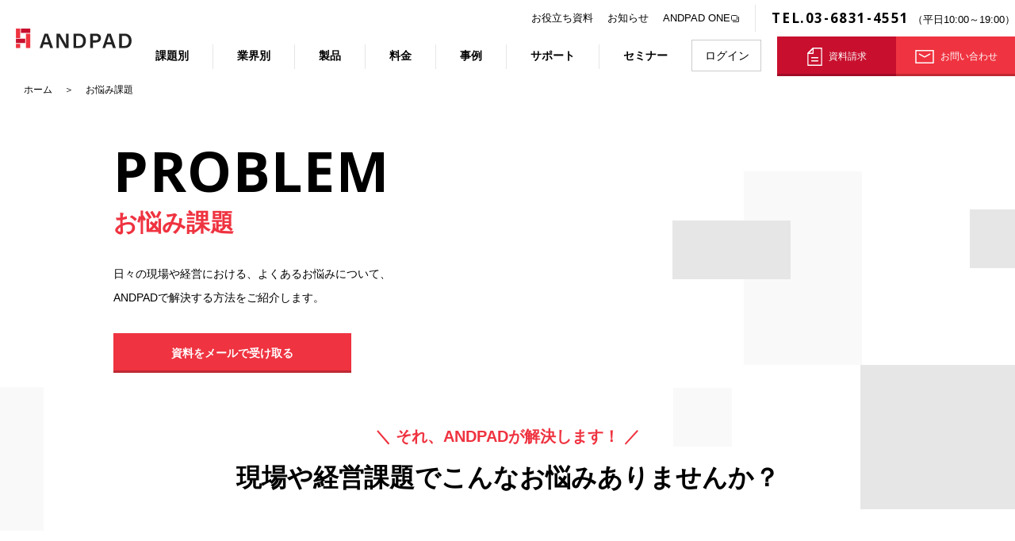

--- FILE ---
content_type: text/html; charset=UTF-8
request_url: https://andpad.jp/problems
body_size: 70234
content:
<!DOCTYPE html><html lang="ja"><head> <meta charset="UTF-8"> <meta http-equiv="X-UA-Compatible" content="IE=edge"> <meta name="viewport" content="width=device-width, initial-scale=1.0"> <link href="https://andpad.jp/wp-content/themes/andpad-service-site-theme-20260106.115323/assets/dist/stylesheets/app.css" rel="stylesheet"/> <link href="https://cdn.jsdelivr.net/npm/keen-slider@latest/keen-slider.min.css" rel="stylesheet"/> <script type="text/javascript" src="//typesquare.com/3/tsst/script/ja/typesquare.js?63c75c8d5ac444d9b6ae4618ac1e02e5" charset="utf-8"></script> <link rel="preconnect" href="https://fonts.googleapis.com"> <link rel="preconnect" href="https://fonts.gstatic.com" crossorigin> <link href="https://fonts.googleapis.com/css2?family=M+PLUS+1p:wght@400;700&family=Open+Sans:wght@700&display=swap" rel="stylesheet"> <link rel="icon" type="image/svg" href="https://andpad.jp/wp-content/themes/andpad-service-site-theme-20260106.115323/assets/dist/images/common/favicon.svg"> <link href="https://andpad.jp/wp-content/themes/andpad-service-site-theme-20260106.115323/assets/dist/images/common/apple-icon-57x57.png" rel="apple-touch-icon" type="image/png" sizes="57x57"/> <link href="https://andpad.jp/wp-content/themes/andpad-service-site-theme-20260106.115323/assets/dist/images/common/apple-icon-60x60.png" rel="apple-touch-icon" type="image/png" sizes="60x60"/> <link href="https://andpad.jp/wp-content/themes/andpad-service-site-theme-20260106.115323/assets/dist/images/common/apple-icon-72x72.png" rel="apple-touch-icon" type="image/png" sizes="72x72"/> <link href="https://andpad.jp/wp-content/themes/andpad-service-site-theme-20260106.115323/assets/dist/images/common/apple-icon-76x76.png" rel="apple-touch-icon" type="image/png" sizes="76x76"/> <link href="https://andpad.jp/wp-content/themes/andpad-service-site-theme-20260106.115323/assets/dist/images/common/apple-icon-114x114.png" rel="apple-touch-icon" type="image/png" sizes="114x114"/> <link href="https://andpad.jp/wp-content/themes/andpad-service-site-theme-20260106.115323/assets/dist/images/common/apple-icon-120x120.png" rel="apple-touch-icon" type="image/png" sizes="120x120"/> <link href="https://andpad.jp/wp-content/themes/andpad-service-site-theme-20260106.115323/assets/dist/images/common/apple-icon-144x144.png" rel="apple-touch-icon" type="image/png" sizes="144x144"/> <link href="https://andpad.jp/wp-content/themes/andpad-service-site-theme-20260106.115323/assets/dist/images/common/apple-icon-152x152.png" rel="apple-touch-icon" type="image/png" sizes="152x152"/> <link href="https://andpad.jp/wp-content/themes/andpad-service-site-theme-20260106.115323/assets/dist/images/common/apple-icon-180x180.png" rel="apple-touch-icon" type="image/png" sizes="180x180"/> <link href="https://andpad.jp/wp-content/themes/andpad-service-site-theme-20260106.115323/assets/dist/images/common/android-icon-16x16.png" rel="icon" type="image/png" sizes="16x16"/> <link href="https://andpad.jp/wp-content/themes/andpad-service-site-theme-20260106.115323/assets/dist/images/common/android-icon-32x32.png" rel="icon" type="image/png" sizes="32x32"/> <link href="https://andpad.jp/wp-content/themes/andpad-service-site-theme-20260106.115323/assets/dist/images/common/android-icon-96x96.png" rel="icon" type="image/png" sizes="96x96"/> <link href="https://andpad.jp/wp-content/themes/andpad-service-site-theme-20260106.115323/assets/dist/images/common/android-icon-192x192.png" rel="icon" type="image/png" sizes="192x192"/> <link href="https://andpad.jp/wp-content/themes/andpad-service-site-theme-20260106.115323/manifest.json" rel="manifest" type="image/json"/> <link rel="canonical" href="https://andpad.jp/problems"/>  <script> (function(w, d, s, l, i) { w[l] = w[l] || []; w[l].push({ 'gtm.start': new Date().getTime(), event: 'gtm.js' }); var f = d.getElementsByTagName(s)[0], j = d.createElement(s), dl = l != 'dataLayer' ? '&l=' + l : ''; j.async = true; j.src = 'https://www.googletagmanager.com/gtm.js?id=' + i + dl; f.parentNode.insertBefore(j, f); })(window, document, 'script', 'dataLayer', 'GTM-NKNFJ7'); </script>  <meta name='robots' content='index, follow, max-image-preview:large, max-snippet:-1, max-video-preview:-1'/> <style>img:is([sizes="auto" i], [sizes^="auto," i]) { contain-intrinsic-size: 3000px 1500px }</style>  <title>お悩み課題 | ANDPAD（アンドパッド）</title> <link rel="next" href="https://andpad.jp/problems/page/2"/> <meta property="og:locale" content="ja_JP"/> <meta property="og:type" content="website"/> <meta property="og:title" content="お悩み課題 | ANDPAD（アンドパッド）"/> <meta property="og:url" content="https://andpad.jp/problems"/> <meta property="og:site_name" content="ANDPAD（アンドパッド）"/> <meta property="og:image" content="https://andpad.jp/wp-content/uploads/OGP_top-1.jpeg"/> <meta property="og:image:width" content="1200"/> <meta property="og:image:height" content="630"/> <meta property="og:image:type" content="image/jpeg"/> <meta name="twitter:card" content="summary_large_image"/> <meta name="twitter:site" content="@andpad_official"/> <script type="application/ld+json" class="yoast-schema-graph">{"@context":"https://schema.org","@graph":[{"@type":"CollectionPage","@id":"https://andpad.jp/problems","url":"https://andpad.jp/problems","name":"お悩み課題 | ANDPAD（アンドパッド）","isPartOf":{"@id":"https://andpad.jp/#website"},"primaryImageOfPage":{"@id":"https://andpad.jp/problems#primaryimage"},"image":{"@id":"https://andpad.jp/problems#primaryimage"},"thumbnailUrl":"https://andpad.jp/wp-content/uploads/thumb-problem-01.png","breadcrumb":{"@id":"https://andpad.jp/problems#breadcrumb"},"inLanguage":"ja"},{"@type":"ImageObject","inLanguage":"ja","@id":"https://andpad.jp/problems#primaryimage","url":"https://andpad.jp/wp-content/uploads/thumb-problem-01.png","contentUrl":"https://andpad.jp/wp-content/uploads/thumb-problem-01.png","width":526,"height":400},{"@type":"BreadcrumbList","@id":"https://andpad.jp/problems#breadcrumb","itemListElement":[{"@type":"ListItem","position":1,"name":"ホーム","item":"https://andpad.jp/"},{"@type":"ListItem","position":2,"name":"お悩み課題"}]},{"@type":"WebSite","@id":"https://andpad.jp/#website","url":"https://andpad.jp/","name":"ANDPAD（アンドパッド）","description":"ANDPAD(アンドパッド)は、新築・リフォーム・商業などの建設・建築現場で使えるシェアNo.1施工管理アプリ！無駄な業務で大変な現場の課題をANDPADが解決。工期遅れ防止・残業時間の削減・粗利率向上・手戻り削減・業務効率改善で棟数拡大","potentialAction":[{"@type":"SearchAction","target":{"@type":"EntryPoint","urlTemplate":"https://andpad.jp/?s={search_term_string}"},"query-input":{"@type":"PropertyValueSpecification","valueRequired":true,"valueName":"search_term_string"}}],"inLanguage":"ja"}]}</script> <link rel="alternate" type="application/rss+xml" title="ANDPAD（アンドパッド） &raquo; お悩み課題 フィード" href="https://andpad.jp/problems/feed/"/><style id='classic-theme-styles-inline-css' type='text/css'>/*! This file is auto-generated */.wp-block-button__link{color:#fff;background-color:#32373c;border-radius:9999px;box-shadow:none;text-decoration:none;padding:calc(.667em + 2px) calc(1.333em + 2px);font-size:1.125em}.wp-block-file__button{background:#32373c;color:#fff;text-decoration:none}</style><style id='global-styles-inline-css' type='text/css'>:root{--wp--preset--aspect-ratio--square: 1;--wp--preset--aspect-ratio--4-3: 4/3;--wp--preset--aspect-ratio--3-4: 3/4;--wp--preset--aspect-ratio--3-2: 3/2;--wp--preset--aspect-ratio--2-3: 2/3;--wp--preset--aspect-ratio--16-9: 16/9;--wp--preset--aspect-ratio--9-16: 9/16;--wp--preset--color--black: #000000;--wp--preset--color--cyan-bluish-gray: #abb8c3;--wp--preset--color--white: #ffffff;--wp--preset--color--pale-pink: #f78da7;--wp--preset--color--vivid-red: #cf2e2e;--wp--preset--color--luminous-vivid-orange: #ff6900;--wp--preset--color--luminous-vivid-amber: #fcb900;--wp--preset--color--light-green-cyan: #7bdcb5;--wp--preset--color--vivid-green-cyan: #00d084;--wp--preset--color--pale-cyan-blue: #8ed1fc;--wp--preset--color--vivid-cyan-blue: #0693e3;--wp--preset--color--vivid-purple: #9b51e0;--wp--preset--gradient--vivid-cyan-blue-to-vivid-purple: linear-gradient(135deg,rgba(6,147,227,1) 0%,rgb(155,81,224) 100%);--wp--preset--gradient--light-green-cyan-to-vivid-green-cyan: linear-gradient(135deg,rgb(122,220,180) 0%,rgb(0,208,130) 100%);--wp--preset--gradient--luminous-vivid-amber-to-luminous-vivid-orange: linear-gradient(135deg,rgba(252,185,0,1) 0%,rgba(255,105,0,1) 100%);--wp--preset--gradient--luminous-vivid-orange-to-vivid-red: linear-gradient(135deg,rgba(255,105,0,1) 0%,rgb(207,46,46) 100%);--wp--preset--gradient--very-light-gray-to-cyan-bluish-gray: linear-gradient(135deg,rgb(238,238,238) 0%,rgb(169,184,195) 100%);--wp--preset--gradient--cool-to-warm-spectrum: linear-gradient(135deg,rgb(74,234,220) 0%,rgb(151,120,209) 20%,rgb(207,42,186) 40%,rgb(238,44,130) 60%,rgb(251,105,98) 80%,rgb(254,248,76) 100%);--wp--preset--gradient--blush-light-purple: linear-gradient(135deg,rgb(255,206,236) 0%,rgb(152,150,240) 100%);--wp--preset--gradient--blush-bordeaux: linear-gradient(135deg,rgb(254,205,165) 0%,rgb(254,45,45) 50%,rgb(107,0,62) 100%);--wp--preset--gradient--luminous-dusk: linear-gradient(135deg,rgb(255,203,112) 0%,rgb(199,81,192) 50%,rgb(65,88,208) 100%);--wp--preset--gradient--pale-ocean: linear-gradient(135deg,rgb(255,245,203) 0%,rgb(182,227,212) 50%,rgb(51,167,181) 100%);--wp--preset--gradient--electric-grass: linear-gradient(135deg,rgb(202,248,128) 0%,rgb(113,206,126) 100%);--wp--preset--gradient--midnight: linear-gradient(135deg,rgb(2,3,129) 0%,rgb(40,116,252) 100%);--wp--preset--font-size--small: 13px;--wp--preset--font-size--medium: 20px;--wp--preset--font-size--large: 36px;--wp--preset--font-size--x-large: 42px;--wp--preset--spacing--20: 0.44rem;--wp--preset--spacing--30: 0.67rem;--wp--preset--spacing--40: 1rem;--wp--preset--spacing--50: 1.5rem;--wp--preset--spacing--60: 2.25rem;--wp--preset--spacing--70: 3.38rem;--wp--preset--spacing--80: 5.06rem;--wp--preset--shadow--natural: 6px 6px 9px rgba(0, 0, 0, 0.2);--wp--preset--shadow--deep: 12px 12px 50px rgba(0, 0, 0, 0.4);--wp--preset--shadow--sharp: 6px 6px 0px rgba(0, 0, 0, 0.2);--wp--preset--shadow--outlined: 6px 6px 0px -3px rgba(255, 255, 255, 1), 6px 6px rgba(0, 0, 0, 1);--wp--preset--shadow--crisp: 6px 6px 0px rgba(0, 0, 0, 1);}:where(.is-layout-flex){gap: 0.5em;}:where(.is-layout-grid){gap: 0.5em;}body .is-layout-flex{display: flex;}.is-layout-flex{flex-wrap: wrap;align-items: center;}.is-layout-flex > :is(*, div){margin: 0;}body .is-layout-grid{display: grid;}.is-layout-grid > :is(*, div){margin: 0;}:where(.wp-block-columns.is-layout-flex){gap: 2em;}:where(.wp-block-columns.is-layout-grid){gap: 2em;}:where(.wp-block-post-template.is-layout-flex){gap: 1.25em;}:where(.wp-block-post-template.is-layout-grid){gap: 1.25em;}.has-black-color{color: var(--wp--preset--color--black) !important;}.has-cyan-bluish-gray-color{color: var(--wp--preset--color--cyan-bluish-gray) !important;}.has-white-color{color: var(--wp--preset--color--white) !important;}.has-pale-pink-color{color: var(--wp--preset--color--pale-pink) !important;}.has-vivid-red-color{color: var(--wp--preset--color--vivid-red) !important;}.has-luminous-vivid-orange-color{color: var(--wp--preset--color--luminous-vivid-orange) !important;}.has-luminous-vivid-amber-color{color: var(--wp--preset--color--luminous-vivid-amber) !important;}.has-light-green-cyan-color{color: var(--wp--preset--color--light-green-cyan) !important;}.has-vivid-green-cyan-color{color: var(--wp--preset--color--vivid-green-cyan) !important;}.has-pale-cyan-blue-color{color: var(--wp--preset--color--pale-cyan-blue) !important;}.has-vivid-cyan-blue-color{color: var(--wp--preset--color--vivid-cyan-blue) !important;}.has-vivid-purple-color{color: var(--wp--preset--color--vivid-purple) !important;}.has-black-background-color{background-color: var(--wp--preset--color--black) !important;}.has-cyan-bluish-gray-background-color{background-color: var(--wp--preset--color--cyan-bluish-gray) !important;}.has-white-background-color{background-color: var(--wp--preset--color--white) !important;}.has-pale-pink-background-color{background-color: var(--wp--preset--color--pale-pink) !important;}.has-vivid-red-background-color{background-color: var(--wp--preset--color--vivid-red) !important;}.has-luminous-vivid-orange-background-color{background-color: var(--wp--preset--color--luminous-vivid-orange) !important;}.has-luminous-vivid-amber-background-color{background-color: var(--wp--preset--color--luminous-vivid-amber) !important;}.has-light-green-cyan-background-color{background-color: var(--wp--preset--color--light-green-cyan) !important;}.has-vivid-green-cyan-background-color{background-color: var(--wp--preset--color--vivid-green-cyan) !important;}.has-pale-cyan-blue-background-color{background-color: var(--wp--preset--color--pale-cyan-blue) !important;}.has-vivid-cyan-blue-background-color{background-color: var(--wp--preset--color--vivid-cyan-blue) !important;}.has-vivid-purple-background-color{background-color: var(--wp--preset--color--vivid-purple) !important;}.has-black-border-color{border-color: var(--wp--preset--color--black) !important;}.has-cyan-bluish-gray-border-color{border-color: var(--wp--preset--color--cyan-bluish-gray) !important;}.has-white-border-color{border-color: var(--wp--preset--color--white) !important;}.has-pale-pink-border-color{border-color: var(--wp--preset--color--pale-pink) !important;}.has-vivid-red-border-color{border-color: var(--wp--preset--color--vivid-red) !important;}.has-luminous-vivid-orange-border-color{border-color: var(--wp--preset--color--luminous-vivid-orange) !important;}.has-luminous-vivid-amber-border-color{border-color: var(--wp--preset--color--luminous-vivid-amber) !important;}.has-light-green-cyan-border-color{border-color: var(--wp--preset--color--light-green-cyan) !important;}.has-vivid-green-cyan-border-color{border-color: var(--wp--preset--color--vivid-green-cyan) !important;}.has-pale-cyan-blue-border-color{border-color: var(--wp--preset--color--pale-cyan-blue) !important;}.has-vivid-cyan-blue-border-color{border-color: var(--wp--preset--color--vivid-cyan-blue) !important;}.has-vivid-purple-border-color{border-color: var(--wp--preset--color--vivid-purple) !important;}.has-vivid-cyan-blue-to-vivid-purple-gradient-background{background: var(--wp--preset--gradient--vivid-cyan-blue-to-vivid-purple) !important;}.has-light-green-cyan-to-vivid-green-cyan-gradient-background{background: var(--wp--preset--gradient--light-green-cyan-to-vivid-green-cyan) !important;}.has-luminous-vivid-amber-to-luminous-vivid-orange-gradient-background{background: var(--wp--preset--gradient--luminous-vivid-amber-to-luminous-vivid-orange) !important;}.has-luminous-vivid-orange-to-vivid-red-gradient-background{background: var(--wp--preset--gradient--luminous-vivid-orange-to-vivid-red) !important;}.has-very-light-gray-to-cyan-bluish-gray-gradient-background{background: var(--wp--preset--gradient--very-light-gray-to-cyan-bluish-gray) !important;}.has-cool-to-warm-spectrum-gradient-background{background: var(--wp--preset--gradient--cool-to-warm-spectrum) !important;}.has-blush-light-purple-gradient-background{background: var(--wp--preset--gradient--blush-light-purple) !important;}.has-blush-bordeaux-gradient-background{background: var(--wp--preset--gradient--blush-bordeaux) !important;}.has-luminous-dusk-gradient-background{background: var(--wp--preset--gradient--luminous-dusk) !important;}.has-pale-ocean-gradient-background{background: var(--wp--preset--gradient--pale-ocean) !important;}.has-electric-grass-gradient-background{background: var(--wp--preset--gradient--electric-grass) !important;}.has-midnight-gradient-background{background: var(--wp--preset--gradient--midnight) !important;}.has-small-font-size{font-size: var(--wp--preset--font-size--small) !important;}.has-medium-font-size{font-size: var(--wp--preset--font-size--medium) !important;}.has-large-font-size{font-size: var(--wp--preset--font-size--large) !important;}.has-x-large-font-size{font-size: var(--wp--preset--font-size--x-large) !important;}:where(.wp-block-post-template.is-layout-flex){gap: 1.25em;}:where(.wp-block-post-template.is-layout-grid){gap: 1.25em;}:where(.wp-block-columns.is-layout-flex){gap: 2em;}:where(.wp-block-columns.is-layout-grid){gap: 2em;}:root :where(.wp-block-pullquote){font-size: 1.5em;line-height: 1.6;}</style></head><body> <div class="l-wrapper"> <header class="l-header" id="js-fixed-global-header"> <div class="l-header__inner"> <div class="l-header__logo"> <a href="https://andpad.jp/"> <img class="l-header__logo--lg" src="https://andpad.jp/wp-content/themes/andpad-service-site-theme-20260106.115323/assets/dist/images/common/logo-andpad.svg" alt="【シェアNo.1】施工管理アプリ| ANDPAD（アンドパッド）" width="206" height="28"> <img class="l-header__logo--sm" src="https://andpad.jp/wp-content/themes/andpad-service-site-theme-20260106.115323/assets/dist/images/common/icon-andpad-sm.svg" alt="【シェアNo.1】施工管理アプリ| ANDPAD（アンドパッド）" width="84" height="84"> </a> </div> <div class="l-header-side u-is-pc"> <div class="l-header-side__top"> <ul class="l-header-subnav"> <li class="l-header-subnav__item"><a href="https://andpad.jp/downloads">お役立ち資料</a></li> <li class="l-header-subnav__item"><a href="https://andpad.jp/posts/">お知らせ</a></li> <li class="l-header-subnav__item l-header-subnav__item--external"><a href="https://one.andpad.jp/" target="_blank">ANDPAD ONE</a></li> </ul> <p class="l-header-side__tel"> <span class="l-header-side__number">TEL.03-6831-4551</span> <span class="l-header-side__time">（平日10:00～19:00）</span> </p> </div> <div class="l-header-side__bottom"> <nav class="l-header-nav u-is-pc" data-dropdown-nav="container"> <ul class="l-header-nav__list"> <li class="l-header-nav__item" data-dropdown-nav-trigger="problem"> <span class="l-header-nav__button"><a href="https://andpad.jp/problems">課題別</a></span> <div class="l-header-nav__children" data-dropdown-nav-target="problem"> <div class="p-dropdown"> <div class="p-dropdown__inner"> <ul class="p-dropdown__list"> <li class="p-dropdown__item p-dropdown__item--sm"><a href="https://andpad.jp/problems/share_information">情報共有の課題</a></li> <li class="p-dropdown__item p-dropdown__item--sm"><a href="https://andpad.jp/problems/photo_management">写真管理の課題</a></li> <li class="p-dropdown__item p-dropdown__item--sm"><a href="https://andpad.jp/problems/project_schedule">工程表の課題</a></li> <li class="p-dropdown__item p-dropdown__item--sm"><a href="https://andpad.jp/problems/blackboad_report">黒板作成と写真台帳の課題</a></li> <li class="p-dropdown__item p-dropdown__item--sm"><a href="https://andpad.jp/problems/individualization">情報の属人化の課題</a></li> <li class="p-dropdown__item p-dropdown__item--sm"><a href="https://andpad.jp/problems/operation_management">稼働管理の課題</a></li> <li class="p-dropdown__item p-dropdown__item--sm"><a href="https://andpad.jp/problems/correction">写真の撮り忘れと是正漏れの課題</a></li> <li class="p-dropdown__item p-dropdown__item--sm"><a href="https://andpad.jp/problems/nurturing">人材育成と技術継承の課題</a></li> <li class="p-dropdown__item p-dropdown__item--sm"><a href="https://andpad.jp/problems/progress_resource">複数現場の進捗とリソース管理の課題</a></li> <li class="p-dropdown__item p-dropdown__item--sm"><a href="https://andpad.jp/problems/travel_time">移動時間の課題</a></li> <li class="p-dropdown__item p-dropdown__item--sm"><a href="https://andpad.jp/problems/cost_management">原価管理の課題</a></li> <li class="p-dropdown__item p-dropdown__item--sm"><a href="https://andpad.jp/problems/sales_management">営業管理の課題</a></li> <li class="p-dropdown__item p-dropdown__item--sm"><a href="https://andpad.jp/problems/billing_management">請求管理業務の課題</a></li> <li class="p-dropdown__item p-dropdown__item--sm"><a href="https://andpad.jp/problems/ordering">受発注業務の課題</a></li> <li class="p-dropdown__item p-dropdown__item--sm"><a href="https://andpad.jp/problems/safety_health">安全衛生管理と出面集計の課題</a></li> </ul> <div class="p-dropdown__link"><a href="https://andpad.jp/problems">お悩み課題一覧</a></div> </div> </div> </div> </li> <li class="l-header-nav__item" data-dropdown-nav-trigger="industry"> <span class="l-header-nav__button">業界別</span> <div class="l-header-nav__children" data-dropdown-nav-target="industry"> <div class="p-dropdown"> <div class="p-dropdown__inner"> <div class="p-dropdown__heading">住宅</div> <ul class="p-dropdown__list"> <li class="p-dropdown__item"><a href="https://andpad.jp/industries/houses_built-to-order">注文住宅</a></li> <li class="p-dropdown__item"><a href="https://andpad.jp/industries/houses_built-for-sale">分譲住宅</a></li> <li class="p-dropdown__item"><a href="https://andpad.jp/industries/reform">リフォーム</a></li> </ul> <div class="p-dropdown__heading">専門工事</div> <ul class="p-dropdown__list"> <li class="p-dropdown__item"><a href="https://andpad.jp/industries/fixtures_fittings">設備工事</a></li> <li class="p-dropdown__item"><a href="https://andpad.jp/industries/solar">太陽光</a></li> <li class="p-dropdown__item"><a href="https://andpad.jp/industries/painting_roof_exterior-walls">塗装・屋根・外装</a></li> <li class="p-dropdown__item"><a href="https://andpad.jp/industries/exterior">外構・エクステリア</a></li> <li class="p-dropdown__item"><a href="https://andpad.jp/industries/interior_construction">ディスプレイ</a></li> <li class="p-dropdown__item"><a href="https://andpad.jp/industries/repairs">大規模修繕</a></li> <li class="p-dropdown__item"><a href="https://andpad.jp/industries/real_estate">不動産</a></li> </ul> <div class="p-dropdown__heading">ゼネコン</div> <ul class="p-dropdown__list"> <li class="p-dropdown__item"><a href="https://andpad.jp/industries/general_contractor" style=>ゼネコン</a></li> </ul> <div class="p-dropdown__heading">その他の業界</div> <ul class="p-dropdown__list"> <li class="p-dropdown__item"><a href="https://andpad.jp/industries/manufacturing">製造業</a></li> <li class="p-dropdown__item"><a href="https://andpad.jp/industries/retail_logistics">小売・飲食・物流業</a></li> </ul> </div> </div> </div> </li> <li class="l-header-nav__item" data-dropdown-nav-trigger="products"><span class="l-header-nav__button"><a href="https://andpad.jp/products">製品</a></span> <div class="l-header-nav__children" data-dropdown-nav-target="products"> <div class="p-dropdown"> <div class="p-dropdown__inner"> <div class="p-dropdown__heading">製品</div> <ul class="p-dropdown__list"> <li class="p-dropdown__item p-dropdown__item--products"> <div class="p-dropdown__icon" style="background-image: url(https://andpad.jp/wp-content/uploads/icon-product-construction_management.svg);"></div> <a href="https://andpad.jp/products/construction_management"> 施工管理 </a> </li> <li class="p-dropdown__item p-dropdown__item--products"> <div class="p-dropdown__icon" style="background-image: url(https://andpad.jp/wp-content/uploads/icon-product-chat.svg);"></div> <a href="https://andpad.jp/products/chat"> チャット </a> </li> <li class="p-dropdown__item p-dropdown__item--products"> <div class="p-dropdown__icon" style="background-image: url(https://andpad.jp/wp-content/uploads/図面2.0_icon-2.png);"></div> <a href="https://andpad.jp/products/drawings"> 図面 </a> </li> <li class="p-dropdown__item p-dropdown__item--products"> <div class="p-dropdown__icon" style="background-image: url(https://andpad.jp/wp-content/uploads/Icon_黒板-1.svg);"></div> <a href="https://andpad.jp/products/blackboard"> 黒板 </a> </li> <li class="p-dropdown__item p-dropdown__item--products"> <div class="p-dropdown__icon" style="background-image: url(https://andpad.jp/wp-content/uploads/アセット-1@3x-1.png);"></div> <a href="https://andpad.jp/products/inspection"> 検査 </a> </li> <li class="p-dropdown__item p-dropdown__item--products"> <div class="p-dropdown__icon" style="background-image: url(https://andpad.jp/wp-content/uploads/icon-product-board.svg);"></div> <a href="https://andpad.jp/products/board"> ボード </a> </li> <li class="p-dropdown__item p-dropdown__item--products"> <div class="p-dropdown__icon" style="background-image: url(https://andpad.jp/wp-content/uploads/icon-product-erp.svg);"></div> <a href="https://andpad.jp/products/erp"> 引合粗利管理 </a> </li> <li class="p-dropdown__item p-dropdown__item--products"> <div class="p-dropdown__icon" style="background-image: url(https://andpad.jp/wp-content/uploads/icon-product-edi.svg);"></div> <a href="https://andpad.jp/products/edi"> 受発注 </a> </li> <li class="p-dropdown__item p-dropdown__item--products"> <div class="p-dropdown__icon" style="background-image: url(https://andpad.jp/wp-content/uploads/Icon_遠隔臨場-1.svg);"></div> <a href="https://andpad.jp/products/remote_presence"> 遠隔臨場 </a> </li> <li class="p-dropdown__item p-dropdown__item--products"> <div class="p-dropdown__icon" style="background-image: url(https://andpad.jp/wp-content/uploads/iOS.svg);"></div> <a href="https://andpad.jp/products/ouchi_note"> おうちノート </a> </li> <li class="p-dropdown__item p-dropdown__item--products"> <div class="p-dropdown__icon" style="background-image: url(https://andpad.jp/wp-content/uploads/icon_資料承認.svg);"></div> <a href="https://andpad.jp/products/approval"> 資料承認 </a> </li> <li class="p-dropdown__item p-dropdown__item--products"> <div class="p-dropdown__icon" style="background-image: url(https://andpad.jp/wp-content/uploads/Icon_3Dスキャン.svg);"></div> <a href="https://andpad.jp/products/3d_scan"> 3Dスキャン </a> </li> <li class="p-dropdown__item p-dropdown__item--products"> <div class="p-dropdown__icon" style="background-image: url(https://andpad.jp/wp-content/uploads/Icon_請求管理.svg);"></div> <a href="https://andpad.jp/products/billing_management"> 請求管理 </a> </li> <li class="p-dropdown__item p-dropdown__item--products"> <div class="p-dropdown__icon" style="background-image: url(https://andpad.jp/wp-content/uploads/Icon_歩掛管理.svg);"></div> <a href="https://andpad.jp/products/report_cost"> 歩掛管理 </a> </li> <li class="p-dropdown__item p-dropdown__item--products"> <div class="p-dropdown__icon" style="background-image: url(https://andpad.jp/wp-content/uploads/Icon_入退場管理.svg);"></div> <a href="https://andpad.jp/products/safety_management"> 入退場管理 </a> </li> <li class="p-dropdown__item p-dropdown__item--products"> <div class="p-dropdown__icon" style="background-image: url(https://andpad.jp/wp-content/uploads/icon_denshi_nohin.svg);"></div> <a href="https://andpad.jp/products/electronic_delivery"> 電子納品 </a> </li> <li class="p-dropdown__item p-dropdown__item--products"> <div class="p-dropdown__icon" style="background-image: url(https://andpad.jp/wp-content/uploads/logo_bim.svg);"></div> <a href="https://andpad.jp/products/bim"> BIM </a> </li> <li class="p-dropdown__item p-dropdown__item--products"> <div class="p-dropdown__icon" style="background-image: url(https://andpad.jp/wp-content/uploads/icon_API連携.svg);"></div> <a href="https://andpad.jp/products/api"> API連携 </a> </li> <li class="p-dropdown__item p-dropdown__item--products"> <div class="p-dropdown__icon" style="background-image: url(https://andpad.jp/wp-content/themes/andpad-service-site-theme-20260106.115323/assets/dist/images/common/icon-app-market.svg);"></div> <a href="https://appmarket.andpad.jp/" target="_blank" class="is-external"> アプリマーケット </a> </li> </ul> <div class="p-dropdown__link"><a href="https://andpad.jp/products">製品一覧</a></div> <div class="p-dropdown__heading">サービス</div> <ul class="p-dropdown__list"> <li class="p-dropdown__item"> <a href="https://page.andpad.jp/bim_service/" target="_blank" class="is-external"> BIMサービス </a> </li> <li class="p-dropdown__item"> <a href="https://www.builderwork.jp/" target="_blank" class="is-external"> 求人・転職サービス </a> </li> <li class="p-dropdown__item"> <a href="https://page.andpad.jp/earlypay4/?utm_source=service_site&utm_medium=referrer&utm_campaign=global_navigation" target="_blank" class="is-external"> 金融サービス（早受取） </a> </li> <li class="p-dropdown__item"> <a href="https://ai.andpad.co.jp/" target="_blank" class="is-external"> AIプロジェクト </a> </li> </ul> </div> </div> </div> </li> <li class="l-header-nav__item"><a href="https://andpad.jp/help/pricing/">料金</a></li> <li class="l-header-nav__item" data-dropdown-nav-trigger="case"><span class="l-header-nav__button"><a href="https://andpad.jp/cases">事例</a></span> <div class="l-header-nav__children" data-dropdown-nav-target="case"> <div class="p-dropdown"> <div class="p-dropdown__inner"> <ul class="p-dropdown__list"> <li class="p-dropdown__item p-dropdown__item--case"><a href="https://andpad.jp/cases">導入事例<span>ANDPAD導入企業様のインタビュー記事</span></a></li> <li class="p-dropdown__item p-dropdown__item--case"><a href="https://andpad.jp/project_stories">プロジェクトストーリー<span>建設DXに向けた様々な取り組みをご紹介</span></a></li> <li class="p-dropdown__item p-dropdown__item--case"><a href="https://andpad.jp/user_stories">ユーザーストーリー<span>建設業界の方々の様々な成功体験をご紹介</span></a></li> </ul> </div> </div> </div> </li> <li class="l-header-nav__item" data-dropdown-nav-trigger="support"><span class="l-header-nav__button">サポート</span> <div class="l-header-nav__children" data-dropdown-nav-target="support"> <div class="p-dropdown"> <div class="p-dropdown__inner"> <ul class="p-dropdown__list"> <li class="p-dropdown__item"><a href="https://andpad.jp/help/support/">サポート体制</a></li> <li class="p-dropdown__item"><a href="https://andpad.jp/help/faq/">よくある質問</a></li> <li class="p-dropdown__item"><a href="https://andpad.jp/help/security/">セキュリティ</a></li> <li class="p-dropdown__item"><a href="https://page.andpad.jp/partner/" target="_blank" class="is-external">パートナープログラム</a></li> </ul> </div> </div> </div> </li> <li class="l-header-nav__item"><a href="https://andpad.jp/seminars">セミナー</a></li> </ul> </nav> <div class="l-header-side__button"><a class="l-header-side__simple-button c-simple-button" href="/login">ログイン</a></div> <ul class="l-header-panels" data-dropdown-nav="container"> <li class="l-header-panels__item" data-dropdown-nav-trigger="download"> <a class="c-linkpanel c-linkpanel--form" href="/downloads/sekou/">資料請求</a> <div class="l-header-nav__children" data-dropdown-nav-target="download"> <div class="p-dropdown"> <div class="p-dropdown__inner"> <div class="c-row"> <div class="c-col--md-4"> <div class="l-header-panels__dropdown"> <p class="l-header-panels__dropdown__heading">ANDPAD請求管理 概要資料</p> <img src="https://andpad.jp/wp-content/themes/andpad-service-site-theme-20260106.115323/assets/dist/images/common/eyecatch-header-seikyukanri.png" width="410"> <a href="https://andpad.jp/downloads/seikyu-kanri" class="c-button c-button--block">資料ダウンロード</a> </div> </div> <div class="c-col--md-4"> <div class="l-header-panels__dropdown"> <p class="l-header-panels__dropdown__heading"><img src="https://andpad.jp/wp-content/themes/andpad-service-site-theme-20260106.115323/assets/dist/images/common/icon-header-downloads.svg">知りたい情報が選べる</p> <img src="https://andpad.jp/wp-content/themes/andpad-service-site-theme-20260106.115323/assets/dist/images/common/eyecatch-header-downloads.png" width="410"> <a href="https://andpad.jp/downloads" class="c-button c-button--block">お役立ち資料一覧</a> </div> </div> <div class="c-col--md-4"> <div class="l-header-panels__dropdown"> <p class="l-header-panels__dropdown__heading"><img src="https://andpad.jp/wp-content/themes/andpad-service-site-theme-20260106.115323/assets/dist/images/common/icon-header-request.svg">はじめての資料はこちら</p> <img src="https://andpad.jp/wp-content/themes/andpad-service-site-theme-20260106.115323/assets/dist/images/common/eyecatch-header-request.png" width="410"> <a href="https://andpad.jp/downloads/sekou/" class="c-button c-button--dark c-button--block">概要資料セットダウンロード</a> </div> </div> </div> </div> </div> </div> </li> <li class="l-header-panels__item" data-dropdown-nav-trigger="inquiry"> <a class="c-linkpanel c-linkpanel--contact" href="https://andpad.jp/help/inquiry/">お問い合わせ</a> <div class="l-header-nav__children" data-dropdown-nav-target="inquiry"> <div class="p-dropdown"> <div class="p-dropdown__inner"> <div class="c-row"> <div class="c-col--md-4"> <div class="l-header-panels__dropdown"> <p class="l-header-panels__dropdown__heading">最適なプランをご用意</p> <img src="https://andpad.jp/wp-content/themes/andpad-service-site-theme-20260106.115323/assets/dist/images/common/icon-header-inquiry-quotes.png" width="410"> <a href="https://andpad.jp/help/estimate" class="c-button c-button--block">お見積もり依頼</a> </div> </div> <div class="c-col--md-4"> <div class="l-header-panels__dropdown"> <p class="l-header-panels__dropdown__heading">使い勝手を確認したい</p> <img src="https://andpad.jp/wp-content/themes/andpad-service-site-theme-20260106.115323/assets/dist/images/common/icon-header-inquiry-demo.png" width="410"> <a href="https://andpad.jp/downloads/demo" class="c-button c-button--block">個別デモ会申込</a> </div> </div> <div class="c-col--md-4"> <div class="l-header-panels__dropdown"> <p class="l-header-panels__dropdown__heading">お問い合わせはこちら</p> <img src="https://andpad.jp/wp-content/themes/andpad-service-site-theme-20260106.115323/assets/dist/images/common/icon-header-inquiry-contact.png" width="410"> <a href="https://andpad.jp/help/inquiry" class="c-button c-button--primary c-button--block">お問い合わせ</a> </div> </div> </div> </div> </div> </div> </li> </ul> </div> </div> <div class="l-header-spsub"> <a href="https://andpad.jp/help/inquiry/" class="p-menu-link"> <img src="https://andpad.jp/wp-content/themes/andpad-service-site-theme-20260106.115323/assets/dist/images/common/icon-menu-link-contact.svg" width="64"> </a> <a href="/downloads/sekou/" class="p-menu-link p-menu-link--dark"> <img src="https://andpad.jp/wp-content/themes/andpad-service-site-theme-20260106.115323/assets/dist/images/common/icon-menu-link-document.svg" width="64"> </a> <button class="p-menu" data-menu="trigger" aria-label="メニューの開閉"> <span class="p-menu__top"></span> <span class="p-menu__middle"></span> <span class="p-menu__bottom"></span> </button> </div> </div> </header> <span class="l-header-nav__dropdown-bg" data-dropdown-nav="bg"></span> <span class="l-header-nav__dropdown-overlay" data-dropdown-nav="overlay" hidden></span> <div class="l-menu-contents" data-menu="target"> <div class="l-menu-contents__inner"> <div class="p-menu-links-downloads"> <dl class="p-menu-links-downloads__item"> <dt><img src="https://andpad.jp/wp-content/themes/andpad-service-site-theme-20260106.115323/assets/dist/images/common/icon-header-request.svg">はじめての資料はこちら</dt> <dd><a href="https://andpad.jp/downloads/sekou/" class="c-button c-button--dark c-button--block">概要資料ダウンロード</a></dd> </dl> <dl class="p-menu-links-downloads__item"> <dt><img src="https://andpad.jp/wp-content/themes/andpad-service-site-theme-20260106.115323/assets/dist/images/common/icon-header-downloads.svg">知りたい情報が選べる</dt> <dd><a href="https://andpad.jp/downloads" class="c-button c-button--block">お役立ち資料一覧</a></dd> </dl> </div> <ul class="l-menu-contents__list"> <li class="l-menu-contents__item"><button class="l-menu-contents__button" data-toggle-trigger="problem" aria-label="アコーディオンの開閉">課題別</button> <div class="l-menu-contents__toggle" data-toggle-target="problem"> <ul class="l-menu-contents__sublist" data-toggle-inner="problem"> <li class="l-menu-contents__subitem"><a href="https://andpad.jp/problems/share_information">情報共有の課題</a></li> <li class="l-menu-contents__subitem"><a href="https://andpad.jp/problems/photo_management">写真管理の課題</a></li> <li class="l-menu-contents__subitem"><a href="https://andpad.jp/problems/travel_time">移動時間の課題</a></li> <li class="l-menu-contents__subitem"><a href="https://andpad.jp/problems/project_schedule">工程表の課題</a></li> <li class="l-menu-contents__subitem"><a href="https://andpad.jp/problems/ordering">受発注業務の課題</a></li> <li class="l-menu-contents__subitem"><a href="https://andpad.jp/problems/cost_management">原価管理の課題</a></li> <li class="l-menu-contents__subitem"><a href="https://andpad.jp/problems/sales_management">営業管理の課題</a></li> <li class="l-menu-contents__subitem"><a href="https://andpad.jp/problems/operation_management">稼働管理の課題</a></li> <li class="l-menu-contents__subitem"><a href="https://andpad.jp/problems/nurturing">人材育成と技術継承の課題</a></li> <li class="l-menu-contents__subitem"><a href="https://andpad.jp/problems/individualization">情報の属人化の課題</a></li> <li class="l-menu-contents__subitem"><a href="https://andpad.jp/problems/correction">写真の撮り忘れと是正漏れの課題</a></li> <li class="l-menu-contents__subitem"><a href="https://andpad.jp/problems/blackboad_report">黒板作成と写真台帳の課題</a></li> <li class="l-menu-contents__subitem"><a href="https://andpad.jp/problems/progress_resource">複数現場の進捗とリソース管理の課題</a></li> <li class="l-menu-contents__subitem"><a href="https://andpad.jp/problems/billing_management">請求管理業務の課題</a></li> <li class="l-menu-contents__subitem"><a href="https://andpad.jp/problems/safety_health">安全衛生管理と出面集計の課題</a></li> </ul> </div> </li> <li class="l-menu-contents__item"><button class="l-menu-contents__button" data-toggle-trigger="industry" aria-label="アコーディオンの開閉">業界別</button> <div class="l-menu-contents__toggle" data-toggle-target="industry"> <ul class="l-menu-contents__sublist" data-toggle-inner="industry"> <li class="l-menu-contents__subitem"><a href="https://andpad.jp/industries/houses_built-to-order">注文住宅</a></li> <li class="l-menu-contents__subitem"><a href="https://andpad.jp/industries/houses_built-for-sale">分譲住宅</a></li> <li class="l-menu-contents__subitem"><a href="https://andpad.jp/industries/reform">リフォーム</a></li> <li class="l-menu-contents__subitem"><a href="https://andpad.jp/industries/fixtures_fittings">設備工事</a></li> <li class="l-menu-contents__subitem"><a href="https://andpad.jp/industries/solar">太陽光</a></li> <li class="l-menu-contents__subitem"><a href="https://andpad.jp/industries/painting_roof_exterior-walls">塗装・屋根・外装</a></li> <li class="l-menu-contents__subitem"><a href="https://andpad.jp/industries/exterior">外構・エクステリア</a></li> <li class="l-menu-contents__subitem"><a href="https://andpad.jp/industries/interior_construction">ディスプレイ</a></li> <li class="l-menu-contents__subitem"><a href="https://andpad.jp/industries/repairs">大規模修繕</a></li> <li class="l-menu-contents__subitem"><a href="https://andpad.jp/industries/real_estate">不動産</a></li> <li class="l-menu-contents__subitem"><a href="https://andpad.jp/industries/manufacturing">製造業</a></li> <li class="l-menu-contents__subitem"><a href="https://andpad.jp/industries/retail_logistics">小売・飲食・物流業</a></li> <li class="l-menu-contents__subitem"><a href="https://andpad.jp/industries/general_contractor">ゼネコン</a></li> </ul> </div> </li> <li class="l-menu-contents__item"><button class="l-menu-contents__button" data-toggle-trigger="products" aria-label="アコーディオンの開閉">製品</button> <div class="l-menu-contents__toggle" data-toggle-target="products"> <ul class="l-menu-contents__sublist" data-toggle-inner="products"> <li class="l-menu-contents__subitem"><a href="https://andpad.jp/products/construction_management">施工管理</a></li> <li class="l-menu-contents__subitem"><a href="https://andpad.jp/products/chat">チャット</a></li> <li class="l-menu-contents__subitem"><a href="https://andpad.jp/products/drawings">図面</a></li> <li class="l-menu-contents__subitem"><a href="https://andpad.jp/products/blackboard">黒板</a></li> <li class="l-menu-contents__subitem"><a href="https://andpad.jp/products/inspection">検査</a></li> <li class="l-menu-contents__subitem"><a href="https://andpad.jp/products/board">ボード</a></li> <li class="l-menu-contents__subitem"><a href="https://andpad.jp/products/erp">引合粗利管理</a></li> <li class="l-menu-contents__subitem"><a href="https://andpad.jp/products/edi">受発注</a></li> <li class="l-menu-contents__subitem"><a href="https://andpad.jp/products/remote_presence">遠隔臨場</a></li> <li class="l-menu-contents__subitem"><a href="https://andpad.jp/products/ouchi_note">おうちノート</a></li> <li class="l-menu-contents__subitem"><a href="https://andpad.jp/products/approval">資料承認</a></li> <li class="l-menu-contents__subitem"><a href="https://andpad.jp/products/3d_scan">3Dスキャン</a></li> <li class="l-menu-contents__subitem"><a href="https://andpad.jp/products/billing_management">請求管理</a></li> <li class="l-menu-contents__subitem"><a href="https://andpad.jp/products/report_cost">歩掛管理</a></li> <li class="l-menu-contents__subitem"><a href="https://andpad.jp/products/safety_management">入退場管理</a></li> <li class="l-menu-contents__subitem"><a href="https://andpad.jp/products/electronic_delivery">電子納品</a></li> <li class="l-menu-contents__subitem"><a href="https://andpad.jp/products/bim">BIM</a></li> <li class="l-menu-contents__subitem"><a href="https://andpad.jp/products/api">API連携</a></li> <li class="l-menu-contents__subitem"><a href="https://page.andpad.jp/bim_service/" target="_blank">BIMサービス</a></li> <li class="l-menu-contents__subitem"><a href="https://www.builderwork.jp/" target="_blank">求人・転職サービス</a></li> <li class="l-menu-contents__subitem"><a href="https://page.andpad.jp/earlypay4/?utm_source=service_site&utm_medium=referrer&utm_campaign=global_navigation" target="_blank">早受取（金融サービス）</a></li> <li class="l-menu-contents__subitem"><a href="https://ai.andpad.co.jp/" target="_blank">AIプロジェクト</a></li> </ul> </div> </li> <li class="l-menu-contents__item"><a class="l-menu-contents__link" href="https://andpad.jp/help/pricing/">料金</a></li> <li class="l-menu-contents__item"> <button class="l-menu-contents__button" data-toggle-trigger="case" aria-label="アコーディオンの開閉">事例</button> <div class="l-menu-contents__toggle" data-toggle-target="case"> <ul class="l-menu-contents__sublist" data-toggle-inner="case"> <li class="l-menu-contents__subitem"><a href="https://andpad.jp/cases">導入事例<span>ANDPAD導入企業様のインタビュー記事</span></a></li> <li class="l-menu-contents__subitem"><a href="https://andpad.jp/project_stories">プロジェクトストーリー<span>建設DXに向けた様々な取り組みをご紹介</span></a></li> <li class="l-menu-contents__subitem"><a href="https://andpad.jp/user_stories">ユーザーストーリー<span>建設業界の方々の様々な成功体験をご紹介</span></a></li> </ul> </div> </li> <li class="l-menu-contents__item"> <button class="l-menu-contents__button" data-toggle-trigger="support" aria-label="アコーディオンの開閉">サポート</button> <div class="l-menu-contents__toggle" data-toggle-target="support"> <ul class="l-menu-contents__sublist" data-toggle-inner="support"> <li class="l-menu-contents__subitem"><a href="https://andpad.jp/help/support/">サポート体制</a></li> <li class="l-menu-contents__subitem"><a href="https://andpad.jp/help/faq/">よくある質問</a></li> <li class="l-menu-contents__subitem"><a href="https://andpad.jp/help/security/">セキュリティ</a></li> <li class="l-menu-contents__subitem"><a href="https://andpad.jp/help/pricing/">料金</a></li> <li class="l-menu-contents__subitem"><a href="https://page.andpad.jp/partner/">パートナープログラム</a></li> </ul> </div> </li> <li class="l-menu-contents__item"><a class="l-menu-contents__link" href="https://andpad.jp/seminars">セミナー</a></li> <li class="l-menu-contents__item"><a class="l-menu-contents__link" href="https://andpad.jp/downloads">お役立ち資料</a></li> <li class="l-menu-contents__item"><a class="l-menu-contents__link" href="https://andpad.jp/columns">お役立ちコラム</a></li> <li class="l-menu-contents__item"><a class="l-menu-contents__link" href="https://andpad.jp/posts/">お知らせ</a></li> <li class="l-menu-contents__item"><a class="l-menu-contents__link l-menu-contents__link--external" href="https://one.andpad.jp/" target="_blank">ANDPAD ONE</a></li> </ul> <ul class="p-menu-links"> <li class="p-menu-links__item"><a class="p-menu-links__button p-menu-links__button--login" href="https://andpad.jp/login">ログイン</a></li> <li class="p-menu-links__item"><a class="p-menu-links__button p-menu-links__button--form" href="https://andpad.jp/help/inquiry/">お問い合わせ</a></li> <li class="p-menu-links__item"><a class="p-menu-links__button p-menu-links__button--download" href="/downloads/sekou/">資料請求</a></li> </ul> </div></div> <div class="c-breadcrumb"><ol class="c-breadcrumb__list" itemscope itemtype="https://schema.org/BreadcrumbList"><li class="c-breadcrumb__item" itemprop="itemListElement" itemscope itemtype="https://schema.org/ListItem"><a itemprop="item" href="https://andpad.jp/" title="ホーム"><span itemprop="name">ホーム</span></a><meta itemprop="position" content="1"/></li><li class="c-breadcrumb__item" itemprop="itemListElement" itemscope itemtype="https://schema.org/ListItem"><a itemprop="item" href="https://andpad.jp/problems"><span itemprop="name">お悩み課題</span></a><meta itemprop="position" content="2"/></li></ol></div><div class="p-hero u-mb-1"> <div class="p-hero__parallax"> <div class="p-hero__object p-hero__object--01" data-parallax data-parallax-speed="0.6"></div> <div class="p-hero__object p-hero__object--02" data-parallax data-parallax-speed="1.3"></div> <div class="p-hero__object p-hero__object--03" data-parallax data-parallax-speed="1.5"></div> <div class="p-hero__object p-hero__object--04" data-parallax data-parallax-speed="1.3"></div> <div class="p-hero__object p-hero__object--05" data-parallax data-parallax-speed="1.3"></div> <div class="p-hero__object p-hero__object--06" data-parallax data-parallax-speed="0.6"></div> <div class="p-hero__object p-hero__object--07" data-parallax data-parallax-speed="0.6"></div> <div class="p-hero__object p-hero__object--08" data-parallax data-parallax-speed="1.3"></div></div> <div class="c-container"> <h1 class="p-hero-heading"> <span class="p-hero-heading__primary u-font-en"> <span class="p-hero-heading__span" data-inscreen data-inscreen-type="left-to-right-rectangle" data-inscreen-config='{ "event": "load", "deley": 300 }'>PROBLEM</span> </span> <span class="p-hero-heading__secondary u-font-midashi">お悩み課題</span> </h1> <p class="p-hero__text">日々の現場や経営における、よくあるお悩みについて、<br>ANDPADで解決する方法をご紹介します。</p> <p class="p-hero__cta"><a href="https://andpad.jp/downloads/sekou?utm_source=service_problem&utm_medium=service_site&utm_campaign=service_problem&utm_content=service_problem" class="c-button c-button--primary" style="width:300px;">資料をメールで受け取る</a></p> </div></div><main class="l-main"> <div class="c-container"> <h2 class="u-font-midashi u-text-center"> <div class="u-color-primary u-font-size-md">＼ それ、ANDPADが解決します！ ／</div> <div class="u-font-size-xl">現場や経営課題でこんなお悩みありませんか？</div> </h2> <div class="c-row"> <div class="c-col--lg-4 c-col--md-6 u-mt-2"> <div class="p-problem" data-inscreen data-inscreen-type="fadein-up" data-inscreen-config='{ "delay": 0 }'> <div class="p-problem__eyecatch"><img width="526" height="400" src="https://andpad.jp/wp-content/uploads/thumb-problem-01.png" class="attachment-medium_c size-medium_c wp-post-image" alt="" decoding="async" fetchpriority="high"/></div> <div class="p-problem__heading">情報共有の課題</div> <div class="p-problem__description">電話やメール、<br/>FAXを使った<br/>個別連絡に時間がかかる...</div> <div class="p-problem__link"><a href="https://andpad.jp/problems/share_information" class="c-button c-button--block c-button--inverse">解決策を詳しく見る<span class="c-button__chevron-right"></span></a></div></div> </div> <div class="c-col--lg-4 c-col--md-6 u-mt-2"> <div class="p-problem" data-inscreen data-inscreen-type="fadein-up" data-inscreen-config='{ "delay": 0 }'> <div class="p-problem__eyecatch"><img width="526" height="400" src="https://andpad.jp/wp-content/uploads/thumb-problem-02.png" class="attachment-medium_c size-medium_c wp-post-image" alt="" decoding="async"/></div> <div class="p-problem__heading">写真管理の課題</div> <div class="p-problem__description">工事写真の整理と<br/>報告書の作成で<br/>残業が発生...</div> <div class="p-problem__link"><a href="https://andpad.jp/problems/photo_management" class="c-button c-button--block c-button--inverse">解決策を詳しく見る<span class="c-button__chevron-right"></span></a></div></div> </div> <div class="c-col--lg-4 c-col--md-6 u-mt-2"> <div class="p-problem" data-inscreen data-inscreen-type="fadein-up" data-inscreen-config='{ "delay": 0 }'> <div class="p-problem__eyecatch"><img width="526" height="400" src="https://andpad.jp/wp-content/uploads/thumb-problem-04.png" class="attachment-medium_c size-medium_c wp-post-image" alt="" decoding="async"/></div> <div class="p-problem__heading">工程表の課題</div> <div class="p-problem__description">工期変更による修正や<br/>修正後の工程表の共有連絡に<br/>時間がかかる...</div> <div class="p-problem__link"><a href="https://andpad.jp/problems/project_schedule" class="c-button c-button--block c-button--inverse">解決策を詳しく見る<span class="c-button__chevron-right"></span></a></div></div> </div> <div class="c-col--lg-4 c-col--md-6 u-mt-2"> <div class="p-problem" data-inscreen data-inscreen-type="fadein-up" data-inscreen-config='{ "delay": 0 }'> <div class="p-problem__eyecatch"><img width="526" height="400" src="https://andpad.jp/wp-content/uploads/thumb-problem-13_kadai.png" class="attachment-medium_c size-medium_c wp-post-image" alt="" decoding="async" loading="lazy"/></div> <div class="p-problem__heading">黒板作成と写真台帳の課題</div> <div class="p-problem__description">現場での撮影の手間に加え<br/>事務所に戻ったあとの<br/>写真整理や台帳作成で残業が発生...</div> <div class="p-problem__link"><a href="https://andpad.jp/problems/blackboad_report" class="c-button c-button--block c-button--inverse">解決策を詳しく見る<span class="c-button__chevron-right"></span></a></div></div> </div> <div class="c-col--lg-4 c-col--md-6 u-mt-2"> <div class="p-problem" data-inscreen data-inscreen-type="fadein-up" data-inscreen-config='{ "delay": 0 }'> <div class="p-problem__eyecatch"><img width="526" height="400" src="https://andpad.jp/wp-content/uploads/thumb-problem-zokujin.png" class="attachment-medium_c size-medium_c wp-post-image" alt="" decoding="async" loading="lazy"/></div> <div class="p-problem__heading">情報の属人化の課題</div> <div class="p-problem__description">情報管理が属人化し、担当が不在だと<br/>案件対応に漏れが生じ<br/>クレームが発生…</div> <div class="p-problem__link"><a href="https://andpad.jp/problems/individualization" class="c-button c-button--block c-button--inverse">解決策を詳しく見る<span class="c-button__chevron-right"></span></a></div></div> </div> <div class="c-col--lg-4 c-col--md-6 u-mt-2"> <div class="p-problem" data-inscreen data-inscreen-type="fadein-up" data-inscreen-config='{ "delay": 0 }'> <div class="p-problem__eyecatch"><img width="526" height="400" src="https://andpad.jp/wp-content/uploads/kadai_board.png" class="attachment-medium_c size-medium_c wp-post-image" alt="" decoding="async" loading="lazy"/></div> <div class="p-problem__heading">稼働管理の課題</div> <div class="p-problem__description">ホワイトボードによる<br/>アナログな稼働管理で<br/>手配漏れや遅れが発生...</div> <div class="p-problem__link"><a href="https://andpad.jp/problems/operation_management" class="c-button c-button--block c-button--inverse">解決策を詳しく見る<span class="c-button__chevron-right"></span></a></div></div> </div> <div class="c-col--lg-4 c-col--md-6 u-mt-2"> <div class="p-problem" data-inscreen data-inscreen-type="fadein-up" data-inscreen-config='{ "delay": 0 }'> <div class="p-problem__eyecatch"><img width="640" height="480" src="https://andpad.jp/wp-content/uploads/02-2.png" class="attachment-medium_c size-medium_c wp-post-image" alt="" decoding="async" loading="lazy"/></div> <div class="p-problem__heading">写真の撮り忘れと是正漏れの課題</div> <div class="p-problem__description">工事写真の撮り忘れや<br/>検査時の是正漏れが発生...</div> <div class="p-problem__link"><a href="https://andpad.jp/problems/correction" class="c-button c-button--block c-button--inverse">解決策を詳しく見る<span class="c-button__chevron-right"></span></a></div></div> </div> <div class="c-col--lg-4 c-col--md-6 u-mt-2"> <div class="p-problem" data-inscreen data-inscreen-type="fadein-up" data-inscreen-config='{ "delay": 0 }'> <div class="p-problem__eyecatch"><img width="526" height="400" src="https://andpad.jp/wp-content/uploads/nurturing_kadai.png" class="attachment-medium_c size-medium_c wp-post-image" alt="" decoding="async" loading="lazy"/></div> <div class="p-problem__heading">人材育成と技術継承の課題</div> <div class="p-problem__description">現場担当者の高齢化が進み<br/>若手への技術継承や<br/>人材育成が急務に...</div> <div class="p-problem__link"><a href="https://andpad.jp/problems/nurturing" class="c-button c-button--block c-button--inverse">解決策を詳しく見る<span class="c-button__chevron-right"></span></a></div></div> </div> <div class="c-col--lg-4 c-col--md-6 u-mt-2"> <div class="p-problem" data-inscreen data-inscreen-type="fadein-up" data-inscreen-config='{ "delay": 0 }'> <div class="p-problem__eyecatch"><img width="640" height="480" src="https://andpad.jp/wp-content/uploads/kadai_2_ec.png" class="attachment-medium_c size-medium_c wp-post-image" alt="" decoding="async" loading="lazy"/></div> <div class="p-problem__heading">複数現場の進捗とリソース管理の課題</div> <div class="p-problem__description">複数現場の工事進捗の管理が煩雑で難しい...</div> <div class="p-problem__link"><a href="https://andpad.jp/problems/progress_resource" class="c-button c-button--block c-button--inverse">解決策を詳しく見る<span class="c-button__chevron-right"></span></a></div></div> </div> <div class="c-col--lg-4 c-col--md-6 u-mt-2"> <div class="p-problem" data-inscreen data-inscreen-type="fadein-up" data-inscreen-config='{ "delay": 0 }'> <div class="p-problem__eyecatch"><img width="526" height="400" src="https://andpad.jp/wp-content/uploads/thumb-problem-03.png" class="attachment-medium_c size-medium_c wp-post-image" alt="" decoding="async" loading="lazy"/></div> <div class="p-problem__heading">移動時間の課題</div> <div class="p-problem__description">現場と事務所間の<br/>移動時間が多く<br/>業務が圧迫されている...</div> <div class="p-problem__link"><a href="https://andpad.jp/problems/travel_time" class="c-button c-button--block c-button--inverse">解決策を詳しく見る<span class="c-button__chevron-right"></span></a></div></div> </div> <div class="c-col--lg-4 c-col--md-6 u-mt-2"> <div class="p-problem" data-inscreen data-inscreen-type="fadein-up" data-inscreen-config='{ "delay": 0 }'> <div class="p-problem__eyecatch"><img width="526" height="400" src="https://andpad.jp/wp-content/uploads/thumb-problem-06.png" class="attachment-medium_c size-medium_c wp-post-image" alt="" decoding="async" loading="lazy"/></div> <div class="p-problem__heading">原価管理の課題</div> <div class="p-problem__description">各案件の原価が<br/>把握し切れず<br/>思わぬ粗利率の低下が発生...</div> <div class="p-problem__link"><a href="https://andpad.jp/problems/cost_management" class="c-button c-button--block c-button--inverse">解決策を詳しく見る<span class="c-button__chevron-right"></span></a></div></div> </div> <div class="c-col--lg-4 c-col--md-6 u-mt-2"> <div class="p-problem" data-inscreen data-inscreen-type="fadein-up" data-inscreen-config='{ "delay": 0 }'> <div class="p-problem__eyecatch"><img width="526" height="400" src="https://andpad.jp/wp-content/uploads/thumb-problem-07.png" class="attachment-medium_c size-medium_c wp-post-image" alt="" decoding="async" loading="lazy"/></div> <div class="p-problem__heading">営業管理の課題</div> <div class="p-problem__description">営業の進捗把握ができず<br/>売上着地や着工枠の<br/>管理ができない...</div> <div class="p-problem__link"><a href="https://andpad.jp/problems/sales_management" class="c-button c-button--block c-button--inverse">解決策を詳しく見る<span class="c-button__chevron-right"></span></a></div></div> </div> </div> <div class="c-pagination" data-inscreen data-inscreen-type="fadein-up"><ul class="c-pagination__list"><li class="c-pagination__item c-pagination__item--number is-active"><a href="#">1</a></li><li class="c-pagination__item c-pagination__item--number"><a href="https://andpad.jp/problems/page/2">2</a></li></ul></div> </div></main><div class="l-appeal"> <div class="l-appeal__contents" data-inscreen data-inscreen-type="fadein-up"> <p class="l-appeal__catch"> お客様のお悩み・課題に合わせた<br class="u-is-sm">活用方法をご提案いたします。 </p> <p class="l-appeal__text"> 専門のスタッフが課題に合わせて対応いたします。<br class="u-is-sm">まずはお問い合わせください。 </p> <p class="l-appeal__tel c-tel c-tel--appeal u-font-en"> TEL.<span><a href="tel:0368314551">03-6831-4551</a></span></p> <p class="l-appeal__note"> 月〜金 10:00～19:00（祝日・年末年始は除く） </p> </div> <ul class="p-cta" data-inscreen data-inscreen-type="fadein-up"> <li class="p-cta__item p-cta__item--form"><a href="https://andpad.jp/help/inquiry/">フォームからお問合せ</a></li> <li class="p-cta__item p-cta__item--download"><a href="/downloads/sekou/">資料ダウンロード</a></li> </ul></div> <footer class="l-footer"> <div class="l-footer__inner"> <div class="l-footer__logo" data-inscreen data-inscreen-type="fadein-up"><img src="https://andpad.jp/wp-content/themes/andpad-service-site-theme-20260106.115323/assets/dist/images/common/logo-andpad-footer.svg" alt="ANDPAD" width="238" height="40"></div> <div class="l-footer__data" data-inscreen data-inscreen-type="fadein-up"> <ul class="l-footer__list"> <li class="l-footer__item"> <p class="l-footer__category" data-toggle-trigger="product_toggle" data-toggle-media="(max-width: 767px)">製品</p> <div class="l-footer__toggle" data-toggle-target="product_toggle"> <ul class="l-footer__sublist" data-toggle-inner="product_toggle"> <li class="l-footer__subitem"> <ul class="l-footer__linklist"> <li class="l-footer__linkitem"><a href="https://andpad.jp/products/construction_management">施工管理</a></li> <li class="l-footer__linkitem"><a href="https://andpad.jp/products/chat">チャット</a></li> <li class="l-footer__linkitem"><a href="https://andpad.jp/products/drawings">図面</a></li> <li class="l-footer__linkitem"><a href="https://andpad.jp/products/blackboard">黒板</a></li> <li class="l-footer__linkitem"><a href="https://andpad.jp/products/inspection">検査</a></li> <li class="l-footer__linkitem"><a href="https://andpad.jp/products/board">ボード</a></li> <li class="l-footer__linkitem"><a href="https://andpad.jp/products/erp">引合粗利管理</a></li> <li class="l-footer__linkitem"><a href="https://andpad.jp/products/edi">受発注</a></li> <li class="l-footer__linkitem"><a href="https://andpad.jp/products/remote_presence">遠隔臨場</a></li> <li class="l-footer__linkitem"><a href="https://andpad.jp/products/ouchi_note">おうちノート</a></li> <li class="l-footer__linkitem"><a href="https://andpad.jp/products/approval">資料承認</a></li> <li class="l-footer__linkitem"><a href="https://andpad.jp/products/3d_scan">3Dスキャン</a></li> <li class="l-footer__linkitem"><a href="https://andpad.jp/products/billing_management">請求管理</a></li> <li class="l-footer__linkitem"><a href="https://andpad.jp/products/report_cost">歩掛管理</a></li> <li class="l-footer__linkitem"><a href="https://andpad.jp/products/safety_management">入退場管理</a></li> <li class="l-footer__linkitem"><a href="https://andpad.jp/products/electronic_delivery">電子納品</a></li> <li class="l-footer__linkitem"><a href="https://andpad.jp/products/bim">BIM</a></li> <li class="l-footer__linkitem"><a href="https://andpad.jp/products/api">API連携</a></li> <li class="l-footer__linkitem l-footer__linkitem__external"><a href="https://appmarket.andpad.jp/" target="_blank">アプリマーケット</a></li> </ul> </li> </ul> </div> </li> <li class="l-footer__item"> <p class="l-footer__category" data-toggle-trigger="industry_toggle" data-toggle-media="(max-width: 767px)">業界別</p> <div class="l-footer__toggle" data-toggle-target="industry_toggle"> <ul class="l-footer__sublist" data-toggle-inner="industry_toggle"> <li class="l-footer__subitem"> <ul> <li class="l-footer__linkitem"><a href="https://andpad.jp/industries/houses_built-to-order">注文住宅</a></li> <li class="l-footer__linkitem"><a href="https://andpad.jp/industries/houses_built-for-sale">分譲住宅</a></li> <li class="l-footer__linkitem"><a href="https://andpad.jp/industries/reform">リフォーム</a></li> <li class="l-footer__linkitem"><a href="https://andpad.jp/industries/fixtures_fittings">設備工事</a></li> <li class="l-footer__linkitem"><a href="https://andpad.jp/industries/solar">太陽光</a></li> <li class="l-footer__linkitem"><a href="https://andpad.jp/industries/painting_roof_exterior-walls">塗装・屋根・外装</a></li> <li class="l-footer__linkitem"><a href="https://andpad.jp/industries/exterior">外構・エクステリア</a></li> <li class="l-footer__linkitem"><a href="https://andpad.jp/industries/interior_construction">ディスプレイ</a></li> <li class="l-footer__linkitem"><a href="https://andpad.jp/industries/repairs">大規模修繕</a></li> <li class="l-footer__linkitem"><a href="https://andpad.jp/industries/real_estate">不動産</a></li> <li class="l-footer__linkitem"><a href="https://andpad.jp/industries/general_contractor">ゼネコン</a></li> <li class="l-footer__linkitem"><a href="https://andpad.jp/industries/manufacturing">製造業</a></li> <li class="l-footer__linkitem"><a href="https://andpad.jp/industries/retail_logistics">小売・飲食・物流業</a></li> </ul> </li> </ul> </div> </li> <li class="l-footer__item"> <p class="l-footer__category" data-toggle-trigger="support_toggle" data-toggle-media="(max-width: 767px)">課題別</p> <div class="l-footer__toggle" data-toggle-target="support_toggle"> <ul class="l-footer__sublist" data-toggle-inner="support_toggle"> <li class="l-footer__subitem"> <ul> <li class="l-footer__linkitem"><a href="https://andpad.jp/problems/share_information">情報共有の課題</a></li> <li class="l-footer__linkitem"><a href="https://andpad.jp/problems/photo_management">写真管理の課題</a></li> <li class="l-footer__linkitem"><a href="https://andpad.jp/problems/travel_time">移動時間の課題</a></li> <li class="l-footer__linkitem"><a href="https://andpad.jp/problems/project_schedule">工程表の課題</a></li> <li class="l-footer__linkitem"><a href="https://andpad.jp/problems/ordering">受発注業務の課題</a></li> <li class="l-footer__linkitem"><a href="https://andpad.jp/problems/cost_management">原価管理の課題</a></li> <li class="l-footer__linkitem"><a href="https://andpad.jp/problems/sales_management">営業管理の課題</a></li> <li class="l-footer__linkitem"><a href="https://andpad.jp/problems/operation_management">稼働管理の課題</a></li> <li class="l-footer__linkitem"><a href="https://andpad.jp/problems/nurturing">人材育成と技術継承の課題</a></li> <li class="l-footer__linkitem"><a href="https://andpad.jp/problems/individualization">情報の属人化の課題</a></li> <li class="l-footer__linkitem"><a href="https://andpad.jp/problems/correction">写真の撮り忘れと是正漏れの課題</a></li> <li class="l-footer__linkitem"><a href="https://andpad.jp/problems/blackboad_report">黒板作成と写真台帳の課題</a></li> <li class="l-footer__linkitem"><a href="https://andpad.jp/problems/progress_resource">複数現場の進捗とリソース管理の課題</a></li> <li class="l-footer__linkitem"><a href="https://andpad.jp/problems/billing_management">請求管理業務の課題</a></li> <li class="l-footer__linkitem"><a href="https://andpad.jp/problems/safety_health">安全衛生管理と出面集計の課題</a></li> </ul> </li> </ul> </div> </li> <li class="l-footer__item"> <p class="l-footer__category" data-toggle-trigger="support_toggle" data-toggle-media="(max-width: 767px)">サポート</p> <div class="l-footer__toggle" data-toggle-target="support_toggle"> <ul class="l-footer__sublist" data-toggle-inner="support_toggle"> <li class="l-footer__subitem"> <ul class="l-footer__linklist"> <li class="l-footer__linkitem"><a href="https://andpad.jp/help/support/">サポート体制</a></li> <li class="l-footer__linkitem"><a href="https://andpad.jp/help/faq/">よくあるご質問</a></li> <li class="l-footer__linkitem"><a href="https://andpad.jp/help/security/">セキュリティ</a></li> <li class="l-footer__linkitem"><a href="https://andpad.jp/help/pricing/">料金について</a></li> </ul> </li> </ul> </div> </li> </ul> <ul class="l-footer__sidelist"> <li class="l-footer__sideitem"><a href="https://andpad.jp/project_stories">プロジェクトストーリー</a></li> <li class="l-footer__sideitem"><a href="https://andpad.jp/user_stories">ユーザーストーリー</a></li> <li class="l-footer__sideitem"><a href="https://andpad.jp/cases">導入事例</a></li> <li class="l-footer__sideitem"><a href="https://andpad.jp/seminars">セミナー</a></li> <li class="l-footer__sideitem"><a href="https://andpad.jp/columns">お役立ちコラム</a></li> <li class="l-footer__sideitem"><a href="https://andpad.jp/help/inquiry/">お問い合わせ</a></li> <li class="l-footer__sideitem"><a href="/downloads/sekou/">資料ダウンロード</a></li> <li class="l-footer__sideitem"> <div class="l-footer__sns"> <p>公式SNS</p> <ul> <li><a href="https://x.com/ANDPAD_official" target="_blank"><img src="https://andpad.jp/wp-content/themes/andpad-service-site-theme-20260106.115323/assets/dist/images/common/icon-x.png" alt="X" width="24" height="24"></a></li> <li><a href="https://www.facebook.com/andpad" target="_blank"><img src="https://andpad.jp/wp-content/themes/andpad-service-site-theme-20260106.115323/assets/dist/images/common/icon-facebook.png" alt="Facebook" width="24" height="24"></a></li> <li><a href="https://www.instagram.com/andpad_official/" target="_blank"><img src="https://andpad.jp/wp-content/themes/andpad-service-site-theme-20260106.115323/assets/dist/images/common/icon-instagram.png" alt="Instagram" width="24" height="24"></a></li> </ul> </div> </li> </ul> </div> </div> <div class="p-footer-bottom"> <div class="p-footer-bottom__inner"> <ul class="p-footer-bottom__list"> <li class="p-footer-bottom__item"><a href="https://andpad.jp/terms/" target="_blank">ご利用規約</a></li> <li class="p-footer-bottom__item"><a href="https://andpad.jp/privacy/" target="_blank">プライバシーポリシー</a></li> <li class="p-footer-bottom__item"><a href="https://andpad.co.jp/" target="_blank">運営会社</a></li> <li class="p-footer-bottom__item"><a href="https://construction-dx.org/" target="_blank">建設DX WEBメディア｜建設DX研究所</a></li> <li class="p-footer-bottom__item"><a href="https://note.com/andpad_zero" target="_blank">ANDPAD ZERO</a></li> </ul> <p class="p-footer-bottom__copy"> &copy; 2026 ANDPAD All Rights Reserved. </p> </div> </div> </footer> </div> <script src="https://andpad.jp/wp-content/themes/andpad-service-site-theme-20260106.115323/assets/dist/javascripts/index.js"></script> <script type="speculationrules">{"prefetch":[{"source":"document","where":{"and":[{"href_matches":"\/*"},{"not":{"href_matches":["\/wp-*.php","\/wp-admin\/*","\/wp-content\/uploads\/*","\/wp-content\/*","\/wp-content\/plugins\/*","\/wp-content\/themes\/andpad-service-site-theme-20260106.115323\/*","\/*\\?(.+)"]}},{"not":{"selector_matches":"a[rel~=\"nofollow\"]"}},{"not":{"selector_matches":".no-prefetch, .no-prefetch a"}}]},"eagerness":"conservative"}]}</script>
</body>
</html>


--- FILE ---
content_type: text/css
request_url: https://andpad.jp/wp-content/themes/andpad-service-site-theme-20260106.115323/assets/dist/stylesheets/app.css
body_size: 265932
content:
@charset "UTF-8";
/*! destyle.css v3.0.0 | MIT License | https://github.com/nicolas-cusan/destyle.css */
/* Reset box-model and set borders */
/* ============================================ */
*,
::before,
::after {
  -webkit-box-sizing: border-box;
  box-sizing: border-box;
  border-style: solid;
  border-width: 0;
}

/* Document */
/* ============================================ */
/**
 * 1. Correct the line height in all browsers.
 * 2. Prevent adjustments of font size after orientation changes in iOS.
 * 3. Remove gray overlay on links for iOS.
 */
html {
  line-height: 1.15;
  /* 1 */
  -webkit-text-size-adjust: 100%;
  /* 2 */
  -webkit-tap-highlight-color: transparent;
  /* 3*/
}

/* Sections */
/* ============================================ */
/**
 * Remove the margin in all browsers.
 */
body {
  margin: 0;
}

/**
 * Render the `main` element consistently in IE.
 */
main {
  display: block;
}

/* Vertical rhythm */
/* ============================================ */
p,
table,
blockquote,
address,
pre,
iframe,
form,
figure,
dl {
  margin: 0;
}

/* Headings */
/* ============================================ */
h1,
h2,
h3,
h4,
h5,
h6 {
  font-size: inherit;
  font-weight: inherit;
  margin: 0;
}

/* Lists (enumeration) */
/* ============================================ */
ul,
ol {
  margin: 0;
  padding: 0;
  list-style: none;
}

/* Lists (definition) */
/* ============================================ */
dt {
  font-weight: bold;
}

dd {
  margin-left: 0;
}

/* Grouping content */
/* ============================================ */
/**
 * 1. Add the correct box sizing in Firefox.
 * 2. Show the overflow in Edge and IE.
 */
hr {
  -webkit-box-sizing: content-box;
  box-sizing: content-box;
  /* 1 */
  height: 0;
  /* 1 */
  overflow: visible;
  /* 2 */
  border-top-width: 1px;
  margin: 0;
  clear: both;
  color: inherit;
}

/**
 * 1. Correct the inheritance and scaling of font size in all browsers.
 * 2. Correct the odd `em` font sizing in all browsers.
 */
pre {
  font-family: monospace, monospace;
  /* 1 */
  font-size: inherit;
  /* 2 */
}

address {
  font-style: inherit;
}

/* Text-level semantics */
/* ============================================ */
/**
 * Remove the gray background on active links in IE 10.
 */
a {
  background-color: transparent;
  text-decoration: none;
  color: inherit;
}

/**
 * 1. Remove the bottom border in Chrome 57-
 * 2. Add the correct text decoration in Chrome, Edge, IE, Opera, and Safari.
 */
abbr[title] {
  -webkit-text-decoration: underline dotted;
  text-decoration: underline dotted;
  /* 2 */
}

/**
 * Add the correct font weight in Chrome, Edge, and Safari.
 */
b,
strong {
  font-weight: bolder;
}

/**
 * 1. Correct the inheritance and scaling of font size in all browsers.
 * 2. Correct the odd `em` font sizing in all browsers.
 */
code,
kbd,
samp {
  font-family: monospace, monospace;
  /* 1 */
  font-size: inherit;
  /* 2 */
}

/**
 * Add the correct font size in all browsers.
 */
small {
  font-size: 80%;
}

/**
 * Prevent `sub` and `sup` elements from affecting the line height in
 * all browsers.
 */
sub,
sup {
  font-size: 75%;
  line-height: 0;
  position: relative;
  vertical-align: baseline;
}

sub {
  bottom: -0.25em;
}

sup {
  top: -0.5em;
}

/* Replaced content */
/* ============================================ */
/**
 * Prevent vertical alignment issues.
 */
svg,
img,
embed,
object,
iframe {
  vertical-align: bottom;
}

/* Forms */
/* ============================================ */
/**
 * Reset form fields to make them styleable.
 * 1. Make form elements stylable across systems iOS especially.
 * 2. Inherit text-transform from parent.
 */
button,
input,
optgroup,
select,
textarea {
  -webkit-appearance: none;
  /* 1 */
  -moz-appearance: none;
  appearance: none;
  vertical-align: middle;
  color: inherit;
  font: inherit;
  background: transparent;
  padding: 0;
  margin: 0;
  border-radius: 0;
  text-align: inherit;
  text-transform: inherit;
  /* 2 */
}

/**
 * Reset radio and checkbox appearance to preserve their look in iOS.
 */
[type=checkbox] {
  -webkit-appearance: checkbox;
  -moz-appearance: checkbox;
  appearance: checkbox;
}

[type=radio] {
  -webkit-appearance: radio;
  -moz-appearance: radio;
  appearance: radio;
}

/**
 * Correct cursors for clickable elements.
 */
button,
[type=button],
[type=reset],
[type=submit] {
  cursor: pointer;
}

button:disabled,
[type=button]:disabled,
[type=reset]:disabled,
[type=submit]:disabled {
  cursor: default;
}

/**
 * Improve outlines for Firefox and unify style with input elements & buttons.
 */
:-moz-focusring {
  outline: auto;
}

select:disabled {
  opacity: inherit;
}

/**
 * Remove padding
 */
option {
  padding: 0;
}

/**
 * Reset to invisible
 */
fieldset {
  margin: 0;
  padding: 0;
  min-width: 0;
}

legend {
  padding: 0;
}

/**
 * Add the correct vertical alignment in Chrome, Firefox, and Opera.
 */
progress {
  vertical-align: baseline;
}

/**
 * Remove the default vertical scrollbar in IE 10+.
 */
textarea {
  overflow: auto;
}

/**
 * Correct the cursor style of increment and decrement buttons in Chrome.
 */
[type=number]::-webkit-inner-spin-button,
[type=number]::-webkit-outer-spin-button {
  height: auto;
}

/**
 * 1. Correct the outline style in Safari.
 */
[type=search] {
  outline-offset: -2px;
  /* 1 */
}

/**
 * Remove the inner padding in Chrome and Safari on macOS.
 */
[type=search]::-webkit-search-decoration {
  -webkit-appearance: none;
}

/**
 * 1. Correct the inability to style clickable types in iOS and Safari.
 * 2. Fix font inheritance.
 */
::-webkit-file-upload-button {
  -webkit-appearance: button;
  /* 1 */
  font: inherit;
  /* 2 */
}

/**
 * Clickable labels
 */
label[for] {
  cursor: pointer;
}

/* Interactive */
/* ============================================ */
/*
 * Add the correct display in Edge, IE 10+, and Firefox.
 */
details {
  display: block;
}

/*
 * Add the correct display in all browsers.
 */
summary {
  display: list-item;
}

/*
 * Remove outline for editable content.
 */
[contenteditable]:focus {
  outline: auto;
}

/* Tables */
/* ============================================ */
/**
1. Correct table border color inheritance in all Chrome and Safari.
*/
table {
  border-color: inherit;
  /* 1 */
}

caption {
  text-align: left;
}

td,
th {
  vertical-align: top;
  padding: 0;
}

th {
  text-align: left;
  font-weight: bold;
}

body {
  font-family: 中ゴシックBBB, "游ゴシック体", YuGothic, "游ゴシック", "Yu Gothic", "Hiragino Kaku Gothic ProN", "Hiragino Sans", sans-serif;
  font-size: 13px;
  font-style: normal;
  line-height: 2;
}
.is-modal-open body, .is-menu-open body {
  overflow: hidden;
}

img {
  max-width: 100%;
  height: auto;
}

hr {
  height: 1px;
  background-color: #E6E6E6;
  border: none;
  color: #E6E6E6;
}

@-webkit-keyframes borderToLong {
  0% {
    width: 0;
  }
  100% {
    width: 32px;
  }
}

@keyframes borderToLong {
  0% {
    width: 0;
  }
  100% {
    width: 32px;
  }
}
@-webkit-keyframes headerDisplay {
  0% {
    -webkit-transform: translateY(-100%);
    transform: translateY(-100%);
  }
  100% {
    -webkit-transform: translateY(0);
    transform: translateY(0);
  }
}
@keyframes headerDisplay {
  0% {
    -webkit-transform: translateY(-100%);
    transform: translateY(-100%);
  }
  100% {
    -webkit-transform: translateY(0);
    transform: translateY(0);
  }
}
[data-inscreen] {
  -webkit-backface-visibility: hidden;
  backface-visibility: hidden;
}

[data-inscreen-type=fadein-up] {
  -webkit-transition-property: opacity, -webkit-transform;
  transition-property: opacity, -webkit-transform;
  transition-property: opacity, transform;
  transition-property: opacity, transform, -webkit-transform;
  -webkit-transition-duration: 0.5s;
  transition-duration: 0.5s;
  -webkit-transition-timing-function: ease-out;
  transition-timing-function: ease-out;
  -webkit-transform: translateY(30px);
  transform: translateY(30px);
  opacity: 0;
}

[data-inscreen-type=fadein-up].is-inscreen {
  -webkit-transform: translateY(0);
  transform: translateY(0);
  opacity: 1;
}

[data-inscreen-type=left-to-right-rectangle] {
  display: inline-block;
  position: relative;
  -webkit-transition: -webkit-transform 0.4s cubic-bezier(0.8, 0, 0.5, 1);
  transition: -webkit-transform 0.4s cubic-bezier(0.8, 0, 0.5, 1);
  transition: transform 0.4s cubic-bezier(0.8, 0, 0.5, 1);
  transition: transform 0.4s cubic-bezier(0.8, 0, 0.5, 1), -webkit-transform 0.4s cubic-bezier(0.8, 0, 0.5, 1);
  -webkit-transition-delay: 0.4s;
  transition-delay: 0.4s;
  -webkit-transform: scale(0, 1);
  transform: scale(0, 1);
  -webkit-transform-origin: 100% 50%;
  transform-origin: 100% 50%;
}
[data-inscreen-type=left-to-right-rectangle]::before {
  display: block;
  width: 100%;
  height: calc(100% - 20px);
  content: "";
  position: absolute;
  top: 10px;
  left: 0;
  background-color: #e7152d;
  -webkit-transform-origin: 0 50%;
  transform-origin: 0 50%;
  -webkit-transition: -webkit-transform 0.4s cubic-bezier(0.3, 0, 0.1, 1);
  transition: -webkit-transform 0.4s cubic-bezier(0.3, 0, 0.1, 1);
  transition: transform 0.4s cubic-bezier(0.3, 0, 0.1, 1);
  transition: transform 0.4s cubic-bezier(0.3, 0, 0.1, 1), -webkit-transform 0.4s cubic-bezier(0.3, 0, 0.1, 1);
  -webkit-transition-delay: 0s;
  transition-delay: 0s;
  z-index: 3;
}
[data-inscreen-type=left-to-right-rectangle].c-sub-heading__span::before, [data-inscreen-type=left-to-right-rectangle].c-under-cta-heading__span::before, [data-inscreen-type=left-to-right-rectangle].c-under-heading__span::before {
  top: 0;
  height: 100%;
}

[data-inscreen-type=left-to-right-rectangle].is-inscreen {
  -webkit-transition-delay: 0s;
  transition-delay: 0s;
  -webkit-transform: scale(1, 1);
  transform: scale(1, 1);
  -webkit-transform-origin: 0 50%;
  transform-origin: 0 50%;
}
[data-inscreen-type=left-to-right-rectangle].is-inscreen::before {
  -webkit-transform: scale(0, 1);
  transform: scale(0, 1);
  -webkit-transition-delay: 0.6s;
  transition-delay: 0.6s;
  -webkit-transform-origin: 100% 50%;
  transform-origin: 100% 50%;
}

[data-inscreen-type=header] {
  -webkit-transition-property: -webkit-transform;
  transition-property: -webkit-transform;
  transition-property: transform;
  transition-property: transform, -webkit-transform;
  -webkit-transition-duration: 0.5s;
  transition-duration: 0.5s;
  -webkit-transition-timing-function: ease-out;
  transition-timing-function: ease-out;
  -webkit-transform: translateY(-100px);
  transform: translateY(-100px);
}
@media screen and (max-width: 991px) {
  [data-inscreen-type=header] {
    -webkit-transform: translateY(-80px);
    transform: translateY(-80px);
  }
}
@media screen and (max-width: 767px) {
  [data-inscreen-type=header] {
    -webkit-transform: translateY(-60px);
    transform: translateY(-60px);
  }
}

[data-inscreen-type=header].is-inscreen {
  -webkit-transform: translateY(0);
  transform: translateY(0);
}

/* Footer
   ----------------------------------------------------------------- */
.l-footer__inner {
  width: 994px;
  margin: auto;
  padding-top: 60px;
}
@media screen and (max-width: 991px) {
  .l-footer__inner {
    width: auto;
    padding: 60px 40px 0;
  }
}
@media screen and (max-width: 767px) {
  .l-footer__inner {
    padding: 60px 0 0;
  }
}
@media screen and (max-width: 991px) {
  .l-footer__logo {
    margin-top: 10px;
  }
}
@media screen and (max-width: 767px) {
  .l-footer__logo {
    padding: 0 30px;
  }
}
@media screen and (max-width: 767px) {
  .l-footer__logo > img {
    width: 210px;
    height: auto;
  }
}
@media screen and (max-width: 575px) {
  .l-footer__logo > img {
    width: 167px;
    height: auto;
  }
}
.l-footer__data {
  margin-top: 60px;
  padding-bottom: 90px;
  display: -webkit-box;
  display: -ms-flexbox;
  display: flex;
  -webkit-box-pack: justify;
  -ms-flex-pack: justify;
  justify-content: space-between;
}
@media screen and (max-width: 991px) {
  .l-footer__data {
    display: block;
    margin-top: 30px;
  }
}
@media screen and (max-width: 991px) {
  .l-footer__data {
    padding-bottom: 30px;
  }
}
.l-footer__list {
  display: -webkit-box;
  display: -ms-flexbox;
  display: flex;
  width: 787px;
}
@media screen and (max-width: 991px) {
  .l-footer__list {
    width: auto;
    display: block;
  }
}
.l-footer__item {
  -webkit-box-flex: 1;
  -ms-flex: 1 0 auto;
  flex: 1 0 auto;
}
@media screen and (max-width: 991px) {
  .l-footer__item {
    margin-top: 40px;
  }
}
@media screen and (max-width: 767px) {
  .l-footer__item {
    margin-top: 0;
  }
}
.l-footer__item + .l-footer__item {
  margin-left: 35px;
}
@media screen and (max-width: 991px) {
  .l-footer__item + .l-footer__item {
    margin-left: 0;
  }
}
.l-footer__category {
  font-family: 見出ゴMB31, "游ゴシック体", YuGothic, "游ゴシック", "Yu Gothic", "Hiragino Kaku Gothic ProN", "Hiragino Sans", sans-serif;
  font-weight: bold;
  font-size: 14px;
}
@media screen and (max-width: 767px) {
  .l-footer__category {
    background-image: url(../images/common/icon-plus.svg);
    background-repeat: no-repeat;
    background-position: right 30px center;
    padding: 10px 30px;
  }
  .l-footer__category.is-open {
    background-image: url(../images/common/icon-minus.svg);
  }
}
@media screen and (max-width: 767px) {
  .l-footer__toggle {
    margin-top: 0;
    height: 0;
    overflow: hidden;
    -webkit-transition: height 0.3s;
    transition: height 0.3s;
  }
}
.l-footer__sublist {
  margin-top: 20px;
  display: -webkit-box;
  display: -ms-flexbox;
  display: flex;
}
@media screen and (max-width: 991px) {
  .l-footer__sublist {
    margin-top: 10px;
    display: block;
  }
}
@media screen and (max-width: 767px) {
  .l-footer__sublist {
    margin-top: 0;
    background-color: #F9F9F9;
    padding: 10px 30px 30px;
  }
}
.l-footer__subitem {
  -webkit-box-flex: 0;
  -ms-flex: 0 0 auto;
  flex: 0 0 auto;
  padding-right: 25px;
}
@media screen and (max-width: 991px) {
  .l-footer__subitem {
    display: inline;
    padding-right: 0;
  }
}
@media screen and (max-width: 991px) {
  .l-footer__linklist {
    display: inline;
    font-size: 0;
  }
}
@media screen and (max-width: 991px) {
  .l-footer__linkitem {
    display: inline-block;
    width: 25%;
    padding-top: 8px;
  }
}
@media screen and (max-width: 767px) {
  .l-footer__linkitem {
    width: 50%;
    padding-top: 20px;
  }
}
@media screen and (max-width: 575px) {
  .l-footer__linkitem {
    display: block;
    width: auto;
  }
}
.l-footer__linkitem__external:after {
  content: url(../images/common/icon-external.svg);
  padding-left: 4px;
}
.l-footer__linkitem > a {
  font-size: 12px;
  line-height: 1.4;
  -webkit-transition: color 0.3s;
  transition: color 0.3s;
}
@media screen and (min-width: 992px) {
  .l-footer__linkitem > a:hover {
    color: #EF3340;
  }
}
.l-footer__linkitem > a::before {
  content: "";
  display: inline-block;
  width: 4px;
  height: 1px;
  background-color: #222;
  vertical-align: middle;
  margin-right: 6px;
}
.l-footer__linkitem + .l-footer__linkitem {
  margin-top: 5px;
}
@media screen and (max-width: 991px) {
  .l-footer__linkitem + .l-footer__linkitem {
    margin-top: 0;
  }
}
@media screen and (max-width: 991px) {
  .l-footer__sidelist {
    margin-top: 40px;
  }
}
@media screen and (max-width: 767px) {
  .l-footer__sidelist {
    padding: 0 30px;
  }
}
.l-footer__sideitem {
  font-family: 見出ゴMB31, "游ゴシック体", YuGothic, "游ゴシック", "Yu Gothic", "Hiragino Kaku Gothic ProN", "Hiragino Sans", sans-serif;
  font-weight: bold;
  font-size: 14px;
}
.l-footer__sideitem > a {
  -webkit-transition: color 0.3s;
  transition: color 0.3s;
}
@media screen and (min-width: 992px) {
  .l-footer__sideitem > a:hover {
    color: #EF3340;
  }
}
.l-footer__sideitem + .l-footer__sideitem {
  margin-top: 20px;
}
@media screen and (max-width: 991px) {
  .l-footer__sideitem + .l-footer__sideitem {
    margin-top: 14px;
  }
}
.l-footer__sns ul {
  display: -webkit-box;
  display: -ms-flexbox;
  display: flex;
}
.l-footer__sns ul li {
  margin-right: 15px;
}
.l-footer__sns ul li:last-child {
  margin-right: 0;
}

.l-header {
  background-color: #fff;
  position: relative;
  z-index: 50;
}
.l-header-form {
  background-color: #fff;
  padding: 30px;
}
@media screen and (min-width: 992px) {
  .l-header.is-fixed {
    position: fixed;
    top: 0;
    left: 0;
    width: 100%;
    -webkit-animation: headerDisplay 0.7s forwards;
    animation: headerDisplay 0.7s forwards;
    -webkit-box-shadow: 0px 4px 10px rgba(0, 0, 0, 0.1);
    box-shadow: 0px 4px 10px rgba(0, 0, 0, 0.1);
  }
  .l-header.is-fixed .l-header__inner {
    height: auto;
  }
  .l-header.is-fixed .l-header__logo {
    padding-left: 0;
  }
  .l-header.is-fixed .l-header-side {
    height: auto;
  }
  .l-header.is-fixed .l-header__logo--sm {
    display: block;
  }
  .l-header.is-fixed .l-header__logo--lg {
    display: none;
  }
  .l-header.is-fixed .l-header-side__top {
    display: none;
  }
  .l-header.is-fixed .l-header-nav__children {
    top: 56px;
  }
  .l-header.is-fixed + .l-header-nav__dropdown-bg {
    top: 84px;
  }
}
@media screen and (min-width: 992px) {
  .is-scrolled-96 .l-header {
    -webkit-animation: headerDisplay 0.7s forwards;
    animation: headerDisplay 0.7s forwards;
    position: fixed;
    top: 0;
    left: 0;
    width: 100%;
  }
}
@media screen and (max-width: 991px) {
  .l-header {
    position: fixed;
    top: 0;
    left: 0;
    width: 100%;
  }
}
.l-header__inner {
  display: -webkit-box;
  display: -ms-flexbox;
  display: flex;
  -webkit-box-pack: justify;
  -ms-flex-pack: justify;
  justify-content: space-between;
  -webkit-box-align: center;
  -ms-flex-align: center;
  align-items: center;
  height: 96px;
}
.l-header__inner--cta {
  height: 80px;
}
.l-header__inner--cta .l-header__logo {
  margin-right: auto;
}
.l-header__inner--cta .c-linkpanel {
  width: auto;
  height: 80px;
}
@media screen and (max-width: 991px) {
  .l-header__inner--cta .c-linkpanel {
    height: 80px;
  }
}
@media screen and (max-width: 767px) {
  .l-header__inner--cta .c-linkpanel {
    height: 60px;
  }
}
@media screen and (min-width: 992px) {
  .is-scrolled-96 .l-header__inner {
    height: 76px;
  }
}
@media screen and (max-width: 991px) {
  .l-header__inner {
    height: 80px;
  }
}
@media screen and (max-width: 767px) {
  .l-header__inner {
    height: 60px;
  }
}
.l-header__logo {
  padding-left: 20px;
}
.l-header__logo--sm {
  display: none;
}
.l-header__logo > a {
  display: block;
}
.l-header__logo > a > img {
  vertical-align: middle;
}
@media screen and (max-width: 991px) {
  .l-header__logo > a > img {
    width: 198px;
    height: auto;
  }
}
@media screen and (max-width: 767px) {
  .l-header__logo > a > img {
    width: 145px;
    height: auto;
  }
}
@media screen and (max-width: 575px) {
  .l-header__logo > a > img {
    width: 110px;
    height: auto;
  }
}
.l-header-nav__list {
  display: -webkit-box;
  display: -ms-flexbox;
  display: flex;
}
.l-header-nav__item {
  font-size: 14px;
  font-family: 見出ゴMB31, "游ゴシック体", YuGothic, "游ゴシック", "Yu Gothic", "Hiragino Kaku Gothic ProN", "Hiragino Sans", sans-serif;
  font-weight: bold;
  padding: 0 30px;
}
@media screen and (max-width: 1200px) {
  .l-header-nav__item {
    padding: 0 18px;
    font-size: 13px;
  }
}
.l-header-nav__item + .l-header-nav__item {
  border-left: 1px solid #E6E6E6;
}
.l-header-nav__item > a {
  display: block;
  background-image: -webkit-gradient(linear, left top, left bottom, from(#EF3340), to(#EF3340));
  background-image: linear-gradient(#EF3340, #EF3340);
  background-position: 100% 100%;
  background-repeat: no-repeat;
  background-size: 0% 1px;
  -webkit-transition: background-size 0.3s cubic-bezier(0.165, 0.84, 0.44, 1);
  transition: background-size 0.3s cubic-bezier(0.165, 0.84, 0.44, 1);
  padding-bottom: 3px;
}
@media screen and (min-width: 992px) {
  .l-header-nav__item > a:hover {
    color: #EF3340;
    background-position: 0 100%;
    background-size: 100% 1px;
  }
}
.l-header-nav__button {
  position: relative;
  display: block;
  cursor: pointer;
  background-image: -webkit-gradient(linear, left top, left bottom, from(#EF3340), to(#EF3340));
  background-image: linear-gradient(#EF3340, #EF3340);
  background-position: 100% 100%;
  background-repeat: no-repeat;
  background-size: 0% 1px;
  -webkit-transition: background-size 0.3s cubic-bezier(0.165, 0.84, 0.44, 1);
  transition: background-size 0.3s cubic-bezier(0.165, 0.84, 0.44, 1);
  padding-bottom: 3px;
}
@media screen and (min-width: 992px) {
  .l-header-nav__button:hover {
    color: #EF3340;
    background-position: 0 100%;
    background-size: 100% 1px;
  }
}
.l-header-nav__dropdown-bg {
  background: #fff;
  -webkit-transition: height 300ms;
  transition: height 300ms;
  height: 0;
  position: fixed;
  top: 96px;
  left: 0;
  right: 0;
  z-index: 21;
}
.is-scrolled-96 .l-header-nav__dropdown-bg {
  top: 76px;
}
.l-header-nav__dropdown-overlay {
  background: rgba(0, 0, 0, 0.4);
  -webkit-transition: opacity 300ms;
  transition: opacity 300ms;
  position: fixed;
  top: 96px;
  left: 0;
  right: 0;
  bottom: 0;
  z-index: 20;
  opacity: 0;
}
.is-scrolled-96 .l-header-nav__dropdown-overlay {
  top: 76px;
}
.is-nav-open .l-header-nav__dropdown-overlay {
  opacity: 1;
}
.l-header-nav__children {
  height: 0;
  opacity: 0;
  overflow: hidden;
  -webkit-transition: opacity 200ms ease-out 300ms;
  transition: opacity 200ms ease-out 300ms;
  position: absolute;
  top: 72px;
  left: 0;
  right: 0;
  width: 100%;
  z-index: 25;
}
.l-header-nav__children .p-dropdown {
  margin-top: 20px;
}
.is-scrolled-96 .l-header-nav__children {
  top: 68px;
}
.is-nav-open .l-header-nav__children {
  opacity: 1;
}
.l-header-side {
  -webkit-box-flex: 1;
  -ms-flex: 1 0 auto;
  flex: 1 0 auto;
  display: -webkit-box;
  display: -ms-flexbox;
  display: flex;
  -webkit-box-orient: vertical;
  -webkit-box-direction: normal;
  -ms-flex-direction: column;
  flex-direction: column;
  -webkit-box-align: end;
  -ms-flex-align: end;
  align-items: flex-end;
  height: 96px;
}
@media screen and (min-width: 992px) {
  .is-scrolled-96 .l-header-side {
    height: 76px;
  }
}
.l-header-side__top {
  height: 46px;
  display: -webkit-box;
  display: -ms-flexbox;
  display: flex;
  -webkit-box-align: center;
  -ms-flex-align: center;
  align-items: center;
}
.is-scrolled-96 .l-header-side__top {
  height: 36px;
}
.l-header-side__bottom {
  height: 50px;
  display: -webkit-box;
  display: -ms-flexbox;
  display: flex;
  -webkit-box-align: center;
  -ms-flex-align: center;
  align-items: center;
}
.is-scrolled-96 .l-header-side__bottom {
  height: 40px;
}
.l-header-side__tel {
  margin-left: 20px;
  padding-left: 20px;
  border-left: 1px solid #E6E6E6;
}
.l-header-side__number {
  font-family: "Helvetica Neue", "Open Sans", sans-serif;
  font-weight: bold;
  letter-spacing: 0.1rem;
  font-size: 17px;
}
.l-header-side__time {
  font-size: 13px;
}
.is-scrolled-96 .l-header-side__simple-button {
  padding: 7px 14px 7px 16px;
}
.l-header-panels {
  margin-left: 20px;
  display: -webkit-box;
  display: -ms-flexbox;
  display: flex;
}
.l-header-panels__dropdown {
  text-align: center;
  padding-bottom: 20px;
}
.l-header-panels__dropdown__heading {
  display: -webkit-box;
  display: -ms-flexbox;
  display: flex;
  -webkit-box-align: center;
  -ms-flex-align: center;
  align-items: center;
  -webkit-box-pack: center;
  -ms-flex-pack: center;
  justify-content: center;
  padding-bottom: 10px;
  border-bottom: 1px solid #222;
  font-weight: 700;
  font-family: 太ゴB101, "游ゴシック体", YuGothic, "游ゴシック", "Yu Gothic", "Hiragino Kaku Gothic ProN", "Hiragino Sans", sans-serif;
  font-size: 18px;
  margin-bottom: 10px;
}
.l-header-panels__dropdown__heading img {
  margin-right: 10px;
}
.l-header-subnav {
  display: -webkit-box;
  display: -ms-flexbox;
  display: flex;
}
.l-header-subnav__item {
  font-size: 13px;
}
.l-header-subnav__item--external > a::after {
  content: "";
  display: inline-block;
  background-image: url(../images/common/icon-external.svg);
  width: 10px;
  height: 9px;
  background-size: contain;
  margin-left: 1px;
  vertical-align: middle;
}
.l-header-subnav__item--external > a:hover::after {
  background-image: url(../images/common/icon-external-hover.svg);
}
.l-header-subnav__item > a {
  display: block;
  background-image: -webkit-gradient(linear, left top, left bottom, from(#EF3340), to(#EF3340));
  background-image: linear-gradient(#EF3340, #EF3340);
  background-position: 100% 100%;
  background-repeat: no-repeat;
  background-size: 0% 1px;
  -webkit-transition: background-size 0.3s cubic-bezier(0.165, 0.84, 0.44, 1);
  transition: background-size 0.3s cubic-bezier(0.165, 0.84, 0.44, 1);
  padding-bottom: 1px;
}
@media screen and (min-width: 992px) {
  .l-header-subnav__item > a:hover {
    color: #EF3340;
    background-position: 0 100%;
    background-size: 100% 1px;
  }
}
.l-header-subnav__item:not(:first-child) {
  margin-left: 18px;
}
.l-header-spsub {
  display: none;
}
@media screen and (max-width: 991px) {
  .l-header-spsub {
    display: -webkit-box;
    display: -ms-flexbox;
    display: flex;
    -webkit-box-align: center;
    -ms-flex-align: center;
    align-items: center;
  }
}
.l-header-spsub__list {
  border: 1px solid #222;
  display: -webkit-box;
  display: -ms-flexbox;
  display: flex;
  margin-right: 12px;
}
.l-header-spsub__item + .l-header-spsub__item {
  border-left: 1px solid #222;
}
.l-header-spsub__item > a {
  font-size: 10px;
  line-height: 1.4;
  padding: 3px 12px;
}
@media screen and (max-width: 767px) {
  .l-header-spsub__item > a {
    padding: 3px 7px;
  }
}

/**
 * p-header-nav
 */
.p-header-nav__list {
  display: -webkit-box;
  display: -ms-flexbox;
  display: flex;
}
.p-header-nav__item {
  font-size: 14px;
  font-family: 見出ゴMB31, "游ゴシック体", YuGothic, "游ゴシック", "Yu Gothic", "Hiragino Kaku Gothic ProN", "Hiragino Sans", sans-serif;
  font-weight: bold;
  padding: 0 30px;
}
@media screen and (min-width: ) {
  .p-header-nav__item {
    padding: 0 20px;
    font-size: 13px;
  }
}
.p-header-nav__item + .p-header-nav__item {
  border-left: 1px solid #E6E6E6;
}
.p-header-nav__item > a {
  display: block;
  background-image: -webkit-gradient(linear, left top, left bottom, from(#EF3340), to(#EF3340));
  background-image: linear-gradient(#EF3340, #EF3340);
  background-position: 100% 100%;
  background-repeat: no-repeat;
  background-size: 0% 1px;
  -webkit-transition: background-size 0.3s cubic-bezier(0.165, 0.84, 0.44, 1);
  transition: background-size 0.3s cubic-bezier(0.165, 0.84, 0.44, 1);
  padding-bottom: 3px;
}
@media screen and (min-width: 992px) {
  .p-header-nav__item > a:hover {
    color: #EF3340;
    background-position: 0 100%;
    background-size: 100% 1px;
  }
}
.p-header-nav__button {
  position: relative;
  display: block;
  cursor: pointer;
  background-image: -webkit-gradient(linear, left top, left bottom, from(#EF3340), to(#EF3340));
  background-image: linear-gradient(#EF3340, #EF3340);
  background-position: 100% 100%;
  background-repeat: no-repeat;
  background-size: 0% 1px;
  -webkit-transition: background-size 0.3s cubic-bezier(0.165, 0.84, 0.44, 1);
  transition: background-size 0.3s cubic-bezier(0.165, 0.84, 0.44, 1);
  padding-bottom: 3px;
}
@media screen and (min-width: 992px) {
  .p-header-nav__button:hover {
    color: #EF3340;
    background-position: 0 100%;
    background-size: 100% 1px;
  }
}
.p-header-nav__dropdown-bg {
  background: #fff;
  -webkit-transition: height 300ms;
  transition: height 300ms;
  height: 0;
  position: fixed;
  top: 96px;
  left: 0;
  right: 0;
  z-index: 21;
}
.is-scrolled-96 .p-header-nav__dropdown-bg {
  top: 76px;
}
.p-header-nav__dropdown-overlay {
  background: rgba(0, 0, 0, 0.4);
  -webkit-transition: opacity 300ms;
  transition: opacity 300ms;
  position: fixed;
  top: 96px;
  left: 0;
  right: 0;
  bottom: 0;
  z-index: 20;
  opacity: 0;
}
.is-scrolled-96 .p-header-nav__dropdown-overlay {
  top: 76px;
}
.is-nav-open .p-header-nav__dropdown-overlay {
  opacity: 1;
}
.p-header-nav__children {
  height: 0;
  opacity: 0;
  overflow: hidden;
  -webkit-transition: opacity 200ms ease-out 300ms;
  transition: opacity 200ms ease-out 300ms;
  position: absolute;
  top: 86px;
  left: 0;
  right: 0;
  width: 100%;
  z-index: 25;
}
.is-scrolled-96 .p-header-nav__children {
  top: 68px;
}
.is-nav-open .p-header-nav__children {
  opacity: 1;
}

.l-header-banner {
  background-attachment: fixed;
  background-image: linear-gradient(105deg, #e73ede 10%, #f6d448 30%, #e73324 45%, #bc36f6 55%, #3f69f6 65%, #9ee74a 75%, #e73ede 90%);
  width: 100%;
  background-size: 700vw 100%;
  -webkit-animation-name: gradation;
  animation-name: gradation;
  -webkit-animation-duration: 150s;
  animation-duration: 150s;
  -webkit-animation-iteration-count: infinite;
  animation-iteration-count: infinite;
  -webkit-animation-direction: normal;
  animation-direction: normal;
  -webkit-animation-timing-function: linear;
  animation-timing-function: linear;
  padding: 10px 0;
}
@media screen and (max-width: 991px) {
  .l-header-banner {
    display: none;
  }
}

@-webkit-keyframes gradation {
  0% {
    background-position: 0% 0%;
  }
  100% {
    background-position: -700vw 100%;
  }
}
@keyframes gradation {
  0% {
    background-position: 0% 0%;
  }
  100% {
    background-position: -700vw 100%;
  }
}
/* Menu
   ----------------------------------------------------------------- */
.l-menu-contents {
  position: fixed;
  top: 80px;
  left: 0;
  background-color: #fff;
  width: 100%;
  height: 0;
  overflow: scroll;
  z-index: 80;
  -webkit-transition: height 0.3s;
  transition: height 0.3s;
}
@media screen and (min-width: 992px) {
  .l-menu-contents {
    display: none;
  }
}
@media screen and (max-width: 767px) {
  .l-menu-contents {
    top: 60px;
  }
}
.l-menu-contents.is-open {
  height: calc(100% - 80px);
}
@media screen and (max-width: 767px) {
  .l-menu-contents.is-open {
    height: calc(100% - 60px);
  }
}
.l-menu-contents__inner {
  -webkit-transition: opacity 200ms ease-out 300ms;
  transition: opacity 200ms ease-out 300ms;
  opacity: 0;
  padding-top: 10px;
}
.l-menu-contents.is-open .l-menu-contents__inner {
  opacity: 1;
}
.l-menu-contents__link {
  font-size: 15px;
  display: block;
  padding: 16px 40px;
  position: relative;
}
.l-menu-contents__link--external::after {
  content: "";
  position: absolute;
  top: 50%;
  right: 30px;
  -webkit-transform: translateY(-50%);
  transform: translateY(-50%);
  background-image: url(../images/common/icon-external.svg);
  width: 15px;
  height: 14px;
  background-size: contain;
  vertical-align: middle;
}
.l-menu-contents__button {
  font-size: 15px;
  display: block;
  width: 100%;
  padding: 16px 40px;
  background-image: url(../images/common/icon-plus.svg);
  background-repeat: no-repeat;
  background-position: right 30px center;
}
.l-menu-contents__button.is-open {
  background-image: url(../images/common/icon-minus.svg);
}
.l-menu-contents__toggle {
  height: 0;
  overflow: hidden;
  -webkit-transition: height 0.3s;
  transition: height 0.3s;
}
.l-menu-contents__sublist {
  background-color: #F9F9F9;
  padding: 22px 40px;
}
.l-menu-contents__subitem {
  padding: 4px 0;
}
.l-menu-contents__subitem + .l-menu-contents__subitem {
  margin-top: 16px;
}
.l-menu-contents__subitem > a {
  display: block;
  font-size: 13px;
  position: relative;
  padding-left: 16px;
  line-height: 1.4;
}
.l-menu-contents__subitem > a > span {
  font-size: 11px;
  display: block;
  margin-top: 7px;
}
.l-menu-contents__subitem > a::before {
  content: "";
  position: absolute;
  top: 10px;
  left: 0px;
  width: 6px;
  height: 1px;
  background-color: #222;
  margin-right: 6px;
}

/* Wrapper
   ----------------------------------------------------------------- */
.l-wrapper {
  width: 100%;
  overflow-x: hidden;
}
@media screen and (max-width: 991px) {
  .l-wrapper {
    padding-top: 80px;
  }
}
@media screen and (max-width: 767px) {
  .l-wrapper {
    padding-top: 60px;
  }
}
.l-wrapper--form {
  padding-top: 0 !important;
}
.l-wrapper--header-sticky {
  overflow: visible;
  padding-top: 0 !important;
}
.l-wrapper--header-sticky .l-header {
  position: sticky;
  top: 0;
  width: 100%;
  background-color: #fff;
}

.l-main {
  margin-bottom: 60px;
}
.l-main--top {
  margin-top: 60px;
}
@media screen and (max-width: 767px) {
  .l-main--top {
    margin-top: 40px;
  }
}
.l-main--top .l-article-header {
  margin-bottom: 90px;
}
@media screen and (max-width: 767px) {
  .l-main--top .l-article-header {
    margin-bottom: 40px;
  }
}
.l-main--offset {
  margin-bottom: -60px;
}
.l-main--industry .c-heading-4 {
  margin-top: 30px;
}
.l-main__more-information {
  margin-top: 160px;
}
@media screen and (max-width: 767px) {
  .l-main__more-information {
    margin-top: 60px;
  }
}

.c-more-infomation {
  background-color: #F9F9F9;
}
.c-more-infomation__inner {
  padding: 55px 0 65px;
  width: 994px;
  margin: auto;
}
@media screen and (max-width: 991px) {
  .c-more-infomation__inner {
    width: auto;
    padding: 55px 40px;
  }
}
@media screen and (max-width: 767px) {
  .c-more-infomation__inner {
    padding: 55px 30px;
  }
}
.c-more-infomation__heading {
  text-align: center;
}
.c-more-infomation__en {
  font-size: 12px;
  color: #EF3340;
  line-height: 1.4;
  display: block;
  font-family: "Helvetica Neue", "Open Sans", sans-serif;
  font-weight: bold;
  letter-spacing: 0.1rem;
}
.c-more-infomation__jp {
  font-size: 32px;
  line-height: 1.4;
  margin-top: 22px;
  display: block;
  font-family: 見出ゴMB31, "游ゴシック体", YuGothic, "游ゴシック", "Yu Gothic", "Hiragino Kaku Gothic ProN", "Hiragino Sans", sans-serif;
  font-weight: bold;
}
@media screen and (max-width: 767px) {
  .c-more-infomation__jp {
    font-size: 24px;
  }
}
.c-more-infomation__image {
  overflow: hidden;
}
.c-more-infomation__image > img {
  -webkit-transition: -webkit-transform 0.75s cubic-bezier(0.215, 0.61, 0.355, 1);
  transition: -webkit-transform 0.75s cubic-bezier(0.215, 0.61, 0.355, 1);
  transition: transform 0.75s cubic-bezier(0.215, 0.61, 0.355, 1);
  transition: transform 0.75s cubic-bezier(0.215, 0.61, 0.355, 1), -webkit-transform 0.75s cubic-bezier(0.215, 0.61, 0.355, 1);
  width: 100%;
  height: auto;
}
.c-more-infomation__list {
  display: -webkit-box;
  display: -ms-flexbox;
  display: flex;
  margin-top: 60px;
}
@media screen and (max-width: 991px) {
  .c-more-infomation__list {
    -ms-flex-wrap: wrap;
    flex-wrap: wrap;
    margin-top: 0;
    padding: 0 20px;
  }
}
@media screen and (max-width: 767px) {
  .c-more-infomation__list {
    display: block;
    padding: 0;
  }
}
.c-more-infomation__item {
  -webkit-box-flex: 0;
  -ms-flex: 0 0 300px;
  flex: 0 0 300px;
}
@media screen and (min-width: 992px) {
  .c-more-infomation__item > a:hover .u-underline {
    color: #EF3340;
    background-position: 0 100%;
    background-size: 100% 1px;
  }
  .c-more-infomation__item > a:hover .c-more-infomation__image > img {
    -webkit-transform: scale(1.05);
    transform: scale(1.05);
  }
}
@media screen and (max-width: 991px) {
  .c-more-infomation__item {
    margin-top: 60px;
    -webkit-box-flex: 0;
    -ms-flex: 0 0 47%;
    flex: 0 0 47%;
  }
}
.c-more-infomation__item + .c-more-infomation__item {
  margin-left: 46px;
}
@media screen and (max-width: 991px) {
  .c-more-infomation__item + .c-more-infomation__item {
    margin-left: 0;
  }
}
@media screen and (max-width: 991px) {
  .c-more-infomation__item:nth-child(2n) {
    margin-left: 6%;
  }
}
@media screen and (max-width: 767px) {
  .c-more-infomation__item:nth-child(2n) {
    margin-left: 0;
  }
}
.c-more-infomation__text {
  margin-top: 26px;
  line-height: 1.4;
  font-size: 20px;
  text-align: center;
  font-family: 見出ゴMB31, "游ゴシック体", YuGothic, "游ゴシック", "Yu Gothic", "Hiragino Kaku Gothic ProN", "Hiragino Sans", sans-serif;
  font-weight: bold;
}

.l-appeal {
  margin-top: 60px;
}
.l-appeal__contents {
  padding: 60px 0 126px;
  background-image: url(../images/common/bg-contact.jpg);
  background-size: cover;
  background-position: center;
}
@media screen and (max-width: 767px) {
  .l-appeal__contents {
    background-image: url(../images/common/bg-contact-sm.jpg);
    padding-bottom: 50px;
  }
}
@media screen and (max-width: 575px) {
  .l-appeal__contents {
    padding: 55px 30px;
  }
}
.l-appeal__catch {
  text-align: center;
  color: #fff;
  font-size: 24px;
  line-height: 1.8;
  font-family: 見出ゴMB31, "游ゴシック体", YuGothic, "游ゴシック", "Yu Gothic", "Hiragino Kaku Gothic ProN", "Hiragino Sans", sans-serif;
  font-weight: bold;
}
@media screen and (max-width: 767px) {
  .l-appeal__catch {
    font-size: 20px;
  }
}
@media screen and (max-width: 575px) {
  .l-appeal__catch {
    text-align: left;
  }
}
.l-appeal__text {
  text-align: center;
  color: #fff;
  font-size: 16px;
  font-family: 見出ゴMB31, "游ゴシック体", YuGothic, "游ゴシック", "Yu Gothic", "Hiragino Kaku Gothic ProN", "Hiragino Sans", sans-serif;
  font-weight: bold;
}
@media screen and (max-width: 767px) {
  .l-appeal__text {
    margin-top: 20px;
    font-size: 14px;
  }
}
@media screen and (max-width: 575px) {
  .l-appeal__text {
    text-align: left;
  }
}
.l-appeal__tel {
  margin-top: 17px;
  color: #fff;
  text-align: center;
}
.l-appeal__note {
  margin-top: 15px;
  font-size: 12px;
  color: #fff;
  text-align: center;
}
.l-appeal-tel {
  border-top: 1px solid #222;
  border-bottom: 1px solid #222;
  padding: 20px;
  text-align: center;
}
.l-appeal-tel h4 {
  margin-bottom: 5px;
}
.l-appeal-sm {
  border-top: 1px solid #222;
  border-bottom: 1px solid #222;
  padding: 71px 0;
}
@media screen and (max-width: 767px) {
  .l-appeal-sm {
    padding: 45px 0;
  }
}
.l-appeal-sm__heading {
  font-size: 32px;
  text-align: center;
  line-height: 1.4;
  font-family: 見出ゴMB31, "游ゴシック体", YuGothic, "游ゴシック", "Yu Gothic", "Hiragino Kaku Gothic ProN", "Hiragino Sans", sans-serif;
  font-weight: bold;
}
@media screen and (max-width: 767px) {
  .l-appeal-sm__heading {
    font-size: 20px;
    text-align: left;
    line-height: 1.6;
  }
}
.l-appeal-sm__heading--sm {
  font-size: 24px;
}
@media screen and (max-width: 767px) {
  .l-appeal-sm__heading--sm {
    font-size: 20px;
  }
}
.l-appeal-sm__text {
  font-size: 16px;
  line-height: 1.4;
  text-align: center;
  margin-top: 8px;
}
@media screen and (max-width: 767px) {
  .l-appeal-sm__text {
    font-size: 14px;
    text-align: left;
    margin-top: 10px;
    line-height: 1.6;
  }
}
.l-appeal-sm__tel {
  text-align: center;
  margin-top: 24px;
}
@media screen and (max-width: 767px) {
  .l-appeal-sm__tel {
    text-align: left;
  }
}
.l-appeal-sm__note {
  text-align: center;
  font-size: 12px;
  margin-top: 9px;
  line-height: 1.4;
}
@media screen and (max-width: 767px) {
  .l-appeal-sm__note {
    text-align: left;
    margin-top: 10px;
  }
}
.l-appeal-sm__cta {
  margin: 27px auto 0;
  width: 100%;
  display: -webkit-box;
  display: -ms-flexbox;
  display: flex;
}
@media screen and (max-width: 991px) {
  .l-appeal-sm__cta {
    width: auto;
  }
}
@media screen and (max-width: 767px) {
  .l-appeal-sm__cta {
    margin-top: 33px;
    padding: 0;
  }
}
.l-appeal-sm__item {
  -webkit-box-flex: 0;
  -ms-flex: 0 0 50%;
  flex: 0 0 50%;
  background-color: #fff;
}
.l-appeal-sm__item > a {
  display: -webkit-box;
  display: -ms-flexbox;
  display: flex;
  -webkit-box-align: center;
  -ms-flex-align: center;
  align-items: center;
  -webkit-box-pack: center;
  -ms-flex-pack: center;
  justify-content: center;
  text-align: center;
  position: relative;
  height: 110px;
  font-size: 24px;
  color: #fff;
  line-height: 1.4;
  -webkit-transition: background-color 0.5s;
  transition: background-color 0.5s;
  font-family: 見出ゴMB31, "游ゴシック体", YuGothic, "游ゴシック", "Yu Gothic", "Hiragino Kaku Gothic ProN", "Hiragino Sans", sans-serif;
  font-weight: bold;
}
.l-appeal-sm__item > a.is-sm {
  font-size: 18px;
}
@media screen and (max-width: 991px) {
  .l-appeal-sm__item > a {
    -webkit-box-orient: vertical;
    -webkit-box-direction: normal;
    -ms-flex-direction: column;
    flex-direction: column;
    font-size: 14px;
    height: 130px;
  }
}
@media screen and (max-width: 767px) {
  .l-appeal-sm__item > a {
    height: 130px;
  }
}
.l-appeal-sm__item > a::before {
  content: "";
  display: inline-block;
  background-repeat: no-repeat;
  background-position: center;
  margin-right: 24px;
}
@media screen and (max-width: 991px) {
  .l-appeal-sm__item > a::before {
    display: block;
    margin-right: 0;
    margin-bottom: 12px;
  }
}
.l-appeal-sm__item > a::after {
  content: "";
  position: absolute;
  right: 10px;
  bottom: 10px;
  width: 0;
  height: 0;
  border-style: solid;
  border-right-width: 26px;
  border-top-width: 26px;
  -webkit-transition: border-color 0.5s;
  transition: border-color 0.5s;
}
.l-appeal-sm__item--form > a {
  background-color: #EF3340;
}
.l-appeal-sm__item--form > a::before {
  width: 30px;
  height: 21px;
  background-image: url(../images/common/icon-contact.svg);
  background-size: 30px 21px;
}
@media screen and (max-width: 991px) {
  .l-appeal-sm__item--form > a::before {
    width: 100%;
    height: 30px;
  }
}
.l-appeal-sm__item--form > a::after {
  border-color: transparent #C8102E;
}
@media screen and (min-width: 992px) {
  .l-appeal-sm__item--form > a:hover {
    background-color: #B02D36;
  }
}
.l-appeal-sm__item--download > a {
  background-color: #C8102E;
}
.l-appeal-sm__item--download > a::before {
  width: 24px;
  height: 30px;
  background-image: url(../images/common/icon-document.svg);
  background-size: 24px 30px;
}
@media screen and (max-width: 991px) {
  .l-appeal-sm__item--download > a::before {
    width: 100%;
    height: 30px;
  }
}
.l-appeal-sm__item--download > a::after {
  border-color: transparent #EF3340;
}
@media screen and (min-width: 992px) {
  .l-appeal-sm__item--download > a:hover {
    background-color: #95102A;
  }
}
.l-appeal-sm__item--demo > a {
  background-color: #C8102E;
}
.l-appeal-sm__item--demo > a::before {
  width: 50px;
  height: 30px;
  background-image: url(../images/common/icon-demo.svg);
  background-size: 50px 30px;
}
@media screen and (max-width: 991px) {
  .l-appeal-sm__item--demo > a::before {
    width: 100%;
    height: 30px;
  }
}
.l-appeal-sm__item--demo > a::after {
  border-color: transparent #EF3340;
}
@media screen and (min-width: 992px) {
  .l-appeal-sm__item--demo > a:hover {
    background-color: #95102A;
  }
}
.l-appeal-sm__item--light > a {
  background-color: #EF3340;
}
.l-appeal-sm__item--dark > a {
  background-color: #C8102E;
}

.l-appeal-sm__cta.is-icon-hidden .l-appeal-sm__item > a::before {
  background-image: none !important;
  display: none;
}

.l-article-eyecatch {
  margin-bottom: 30px;
}
.l-article-eyecatch__caption {
  margin-top: 20px;
  color: #666;
  font-size: 12px;
}

.l-article-header {
  position: relative;
  margin-bottom: 60px;
}
.l-article-header__date {
  display: -webkit-box;
  display: -ms-flexbox;
  display: flex;
  margin-top: 20px;
  font-size: 14px;
}
.l-article-header__date dl {
  margin-right: 20px;
}
.l-article-header__date dt {
  margin-right: 10px;
}
.l-article-header__date time {
  margin-right: 20px;
  color: #AAAAAA;
  font-weight: 700;
}
.l-article-header__company {
  margin-top: 20px;
  display: -webkit-box;
  display: -ms-flexbox;
  display: flex;
}
@media screen and (max-width: 767px) {
  .l-article-header__company {
    -webkit-box-orient: vertical;
    -webkit-box-direction: normal;
    -ms-flex-direction: column;
    flex-direction: column;
  }
}
@media screen and (min-width: 768px) {
  .l-article-header__company {
    -webkit-box-align: center;
    -ms-flex-align: center;
    align-items: center;
  }
}
.l-article-header__logo {
  margin-top: 20px;
}
@media screen and (min-width: 768px) {
  .l-article-header__logo {
    margin-left: auto;
    margin-top: 0;
  }
}
.l-article-header--center {
  text-align: center;
}
@media screen and (max-width: 767px) {
  .l-article-header--center {
    text-align: left;
  }
}
.l-article-header__heading {
  font-family: 見出ゴMB31, "游ゴシック体", YuGothic, "游ゴシック", "Yu Gothic", "Hiragino Kaku Gothic ProN", "Hiragino Sans", sans-serif;
  font-weight: bold;
  font-size: 36px;
  line-height: 54px;
  font-weight: 700;
}
@media screen and (max-width: 767px) {
  .l-article-header__heading {
    font-size: 28px;
    line-height: 42px;
  }
}
.l-article-header__attribute {
  display: -webkit-box;
  display: -ms-flexbox;
  display: flex;
  -ms-flex-wrap: wrap;
  flex-wrap: wrap;
  -webkit-box-align: center;
  -ms-flex-align: center;
  align-items: center;
  margin-top: 20px;
}
.l-article-header__attribute time {
  margin-right: 20px;
  font-family: "Helvetica Neue", "Open Sans", sans-serif;
  color: #AAAAAA;
  font-weight: 700;
  font-size: 14px;
}
@media screen and (max-width: 991px) {
  .l-article-header__attribute {
    -webkit-box-orient: vertical;
    -webkit-box-direction: normal;
    -ms-flex-direction: column;
    flex-direction: column;
    -webkit-box-align: start;
    -ms-flex-align: start;
    align-items: flex-start;
  }
}
.l-article-header__lists {
  display: -webkit-box;
  display: -ms-flexbox;
  display: flex;
  -ms-flex-wrap: wrap;
  flex-wrap: wrap;
}
.l-article-header__tags {
  display: -webkit-box;
  display: -ms-flexbox;
  display: flex;
  -ms-flex-wrap: wrap;
  flex-wrap: wrap;
}
.l-article-header__tags > * {
  margin-right: 10px;
  margin-bottom: 5px;
  margin-top: 5px;
}
.l-article-header__share {
  display: -webkit-box;
  display: -ms-flexbox;
  display: flex;
  margin-left: auto;
}
.l-article-header__share > * {
  margin-right: 10px;
  margin-bottom: 5px;
  margin-top: 5px;
}
.l-article-header__share a:hover {
  opacity: 0.8;
}
@media screen and (max-width: 991px) {
  .l-article-header__share {
    margin-left: 0;
    margin-top: 10px;
  }
}
.l-article-header__description {
  margin-top: 20px;
  font-size: 14px;
}
.l-article-header__name {
  font-size: 14px;
  font-weight: 700;
}
.l-article-header__card {
  margin-top: -40px;
  padding: 30px;
  background-color: #F9F9F9;
}
@media screen and (max-width: 767px) {
  .l-article-header__card {
    margin-top: 0;
  }
}
.l-article-header__eyecatch {
  margin-top: 30px;
}
.l-article-header__user-story {
  display: -webkit-box;
  display: -ms-flexbox;
  display: flex;
  -webkit-box-align: center;
  -ms-flex-align: center;
  align-items: center;
  padding: 0;
  margin: 0;
  position: absolute;
  letter-spacing: 0.1rem;
  line-height: 1;
  -webkit-transform-origin: top right;
  transform-origin: top right;
  -webkit-transform: rotate(90deg) translateX(100%);
  transform: rotate(90deg) translateX(100%);
  top: 60px;
  right: -30px;
  z-index: 1;
  font-weight: 700;
}
@media screen and (max-width: 991px) {
  .l-article-header__user-story {
    display: none;
  }
}
.l-article-header__user-story:before {
  content: "";
  height: 1px;
  width: 90px;
  margin-right: 7.5px;
  background-color: #222;
}
@media screen and (max-width: 991px) {
  .l-article-header__user-story:before {
    width: 30px;
  }
}

.l-article-header-seminars__status {
  margin-top: 10px;
  display: -webkit-box;
  display: -ms-flexbox;
  display: flex;
  -webkit-box-align: center;
  -ms-flex-align: center;
  align-items: center;
  font-size: 20px;
  font-family: "Helvetica Neue", "Open Sans", sans-serif;
  font-weight: 700;
  min-height: 60px;
}
@media screen and (max-width: 767px) {
  .l-article-header-seminars__status {
    font-size: 14px;
  }
  .l-article-header-seminars__status strong {
    font-size: 16px;
  }
}
.l-article-header-seminars__status strong {
  font-size: 28px;
  margin-right: 0.5rem;
}
.l-article-header-seminars__status .c-label {
  margin-right: 0.5rem;
}
.l-article-header-seminars__attributes {
  margin-top: 10px;
  display: -webkit-box;
  display: -ms-flexbox;
  display: flex;
  -webkit-box-align: center;
  -ms-flex-align: center;
  align-items: center;
}
.l-article-header-seminars__attributes li {
  margin-right: 20px;
}
.l-article-header-seminars__attributes img {
  margin-right: 0.5rem;
  vertical-align: sub;
}

.l-article {
  margin-bottom: 40px;
}
.l-article * {
  font-size: 14px;
}
.l-article > * {
  margin-top: 20px;
}
.l-article h2, .l-article h3, .l-article h4, .l-article h5 {
  font-family: 見出ゴMB31, "游ゴシック体", YuGothic, "游ゴシック", "Yu Gothic", "Hiragino Kaku Gothic ProN", "Hiragino Sans", sans-serif;
  font-weight: bold;
  font-weight: 700;
}
.l-article h2 {
  font-size: 28px;
  line-height: 42px;
  margin-top: 60px;
  border-bottom: 1px solid #E6E6E6;
  position: relative;
  padding-bottom: 20px;
}
@media screen and (max-width: 767px) {
  .l-article h2 {
    font-size: 20px;
    line-height: 30px;
  }
}
.l-article h2:before {
  content: "";
  position: absolute;
  left: 0;
  bottom: -1px;
  width: 80px;
  height: inherit;
  border-bottom: 1px solid #222;
}
.l-article h2 + h3 {
  margin-top: 20px;
}
.l-article h3 {
  font-size: 20px;
  line-height: 30px;
  margin-top: 40px;
}
@media screen and (max-width: 767px) {
  .l-article h3 {
    font-size: 16px;
    line-height: 24px;
  }
}
.l-article h4 {
  font-size: 16px;
  line-height: 24px;
}
@media screen and (max-width: 767px) {
  .l-article h4 {
    font-size: 14px;
    line-height: 21px;
  }
}
.l-article ul, .l-article ol {
  padding-left: 30px;
}
.l-article ul li + li, .l-article ol li + li {
  margin-top: 5px;
}
.l-article ul {
  list-style-type: disc;
}
.l-article ol {
  list-style-type: decimal;
}
.l-article a {
  text-decoration: underline;
}

.l-it-hojo__mv {
  background: -webkit-gradient(linear, left top, left bottom, from(#f4f3f8), color-stop(95%, #f4f3f8), color-stop(95%, white));
  background: linear-gradient(180deg, #f4f3f8 0%, #f4f3f8 95%, white 95%);
  margin-bottom: 30px;
}
.l-it-hojo__mv span {
  font-weight: bold;
  display: block;
  margin-bottom: 10px;
  font-size: 14px;
}
.l-it-hojo__mv h1 {
  font-size: 36px;
  font-weight: bold;
  line-height: 54px;
  margin-bottom: 30px;
  font-family: 見出ゴMB31, "游ゴシック体", YuGothic, "游ゴシック", "Yu Gothic", "Hiragino Kaku Gothic ProN", "Hiragino Sans", sans-serif;
}
@media screen and (max-width: 991px) {
  .l-it-hojo__mv {
    text-align: center;
    background: #F4F3F8;
    padding-top: 30px;
    padding-bottom: 30px;
  }
  .l-it-hojo__mv h1 {
    font-size: 24px;
    margin-bottom: 20px;
    line-height: 1.5;
  }
}
.l-it-hojo__border-box {
  border: 1px dashed #939FA8;
  padding: 20px;
}
.l-it-hojo__border-box h3 {
  font-weight: bold;
  font-size: 14px;
  margin-bottom: 10px;
}
.l-it-hojo__case {
  margin-top: 4rem;
  background-color: #fff;
  padding: 20px;
  position: relative;
  text-align: center;
  -webkit-box-shadow: 0px 10px 24px rgba(0, 0, 0, 0.1);
  box-shadow: 0px 10px 24px rgba(0, 0, 0, 0.1);
  border-radius: 6px;
}
.l-it-hojo__case__eyecatch {
  margin-top: -4rem;
  margin-bottom: 20px;
}
.l-it-hojo__case h3 {
  font-weight: bold;
  font-size: 16px;
  margin-bottom: 20px;
}
.l-it-hojo__feature {
  display: -webkit-box;
  display: -ms-flexbox;
  display: flex;
}
.l-it-hojo__feature__no {
  color: #EF3340;
  font-size: 46px;
  font-family: 見出ゴMB31, "游ゴシック体", YuGothic, "游ゴシック", "Yu Gothic", "Hiragino Kaku Gothic ProN", "Hiragino Sans", sans-serif;
  line-height: 1;
  padding-right: 20px;
  margin-right: 20px;
  border-right: 2px solid #EF3340;
}
.l-it-hojo__feature h3 {
  font-weight: bold;
  font-size: 20px;
  font-family: 見出ゴMB31, "游ゴシック体", YuGothic, "游ゴシック", "Yu Gothic", "Hiragino Kaku Gothic ProN", "Hiragino Sans", sans-serif;
  margin-bottom: 20px;
}
.l-it-hojo__table th, .l-it-hojo__table td {
  text-align: center;
  border-right: 1px solid #fff;
  border-bottom: 1px solid #fff;
  vertical-align: middle;
}
.l-it-hojo__table thead th {
  background-color: #999;
  color: #fff;
  font-weight: bold;
}
.l-it-hojo__table tbody tr th {
  background-color: #222;
  color: #fff;
  font-weight: bold;
  font-size: 16px;
  min-width: 6rem;
}
@media screen and (max-width: 767px) {
  .l-it-hojo__table tbody tr th {
    font-size: 13px;
    min-width: 5rem;
  }
}
.l-it-hojo__table tbody tr td {
  font-weight: bold;
  background-color: #F4F3F8;
}
@media screen and (max-width: 767px) {
  .l-it-hojo__table tbody tr td {
    line-height: 1.5;
    font-weight: normal;
  }
}
.l-it-hojo__table tbody tr td strong {
  font-size: 20px;
  padding-left: 4px;
  padding-right: 2px;
}
@media screen and (max-width: 767px) {
  .l-it-hojo__table tbody tr td strong {
    font-size: 14px;
    font-weight: bold;
    padding: 0;
  }
}
.l-it-hojo__seminar {
  -webkit-box-shadow: 0px 10px 24px rgba(0, 0, 0, 0.1);
  box-shadow: 0px 10px 24px rgba(0, 0, 0, 0.1);
  border-radius: 6px;
  background-color: #fff;
  margin-bottom: 30px;
}
.l-it-hojo__seminar__content {
  padding: 20px;
}
.l-it-hojo__seminar__heading {
  font-size: 16px;
  font-weight: bold;
  font-family: 見出ゴMB31, "游ゴシック体", YuGothic, "游ゴシック", "Yu Gothic", "Hiragino Kaku Gothic ProN", "Hiragino Sans", sans-serif;
}

.l-terms {
  margin-bottom: 40px;
}
.l-terms-wrapper {
  border-top: 3px solid #EF3340;
  background: #f9f9f9;
}
.l-terms-header, .l-terms h1 {
  font-family: 見出ゴMB31, "游ゴシック体", YuGothic, "游ゴシック", "Yu Gothic", "Hiragino Kaku Gothic ProN", "Hiragino Sans", sans-serif;
  font-weight: bold;
  font-weight: 700;
  margin-top: 60px;
  font-size: 20px;
  background: #fff;
  border: 1px solid #ddd;
  border-radius: 4px;
  padding: 5px 10px;
}
.l-terms * {
  font-size: 14px;
}
.l-terms > * {
  margin-top: 20px;
}
.l-terms h2, .l-terms h3, .l-terms h4, .l-terms h5 {
  font-family: 見出ゴMB31, "游ゴシック体", YuGothic, "游ゴシック", "Yu Gothic", "Hiragino Kaku Gothic ProN", "Hiragino Sans", sans-serif;
  font-weight: bold;
  font-weight: 700;
}
.l-terms h2 {
  font-size: 16px;
  line-height: 24px;
  margin-top: 40px;
}
.l-terms ul, .l-terms ol {
  padding-left: 30px;
}
.l-terms ul li + li, .l-terms ol li + li {
  margin-top: 5px;
}
.l-terms ul {
  list-style-type: disc;
}
.l-terms ol {
  list-style-type: decimal;
}
.l-terms a {
  text-decoration: underline;
}

.l-case-attributes {
  margin-top: 30px;
  width: 100%;
}
.l-case-attributes th, .l-case-attributes td {
  padding: 5px 0;
}
.l-case-attributes th {
  width: 7rem;
  padding-right: 10px;
}
@media screen and (max-width: 767px) {
  .l-case-attributes tr {
    display: -webkit-box;
    display: -ms-flexbox;
    display: flex;
    -webkit-box-orient: vertical;
    -webkit-box-direction: normal;
    -ms-flex-direction: column;
    flex-direction: column;
    margin-bottom: 10px;
  }
  .l-case-attributes th, .l-case-attributes td {
    padding: 0;
  }
}
.l-case-problems, .l-case-effects {
  margin-top: 20px;
}
.l-case-problems th, .l-case-effects th {
  background-color: #999;
  color: #fff;
  vertical-align: middle;
  font-size: 20px;
  width: 6rem;
  text-align: center;
}
@media screen and (max-width: 767px) {
  .l-case-problems th, .l-case-effects th {
    width: 2rem;
    padding: 10px;
  }
}
.l-case-problems td, .l-case-effects td {
  padding: 10px 10px 10px 20px;
}
.l-case-problems td ul, .l-case-effects td ul {
  padding-left: 15px;
}
.l-case-problems td ul li:before, .l-case-effects td ul li:before {
  content: "-";
  color: #999;
  margin-left: -15px;
  margin-right: 10px;
}
.l-case-effects th {
  background-color: #EF3340;
}
.l-case-effects td ul li {
  font-weight: 700;
  font-family: 太ゴB101, "游ゴシック体", YuGothic, "游ゴシック", "Yu Gothic", "Hiragino Kaku Gothic ProN", "Hiragino Sans", sans-serif;
}
.l-case-effects td ul li:before {
  content: "-";
  color: #EF3340;
}
.l-case-products {
  display: -webkit-box;
  display: -ms-flexbox;
  display: flex;
  -ms-flex-wrap: wrap;
  flex-wrap: wrap;
}
.l-case-products li {
  display: -webkit-box;
  display: -ms-flexbox;
  display: flex;
  margin-right: 10px;
  margin-bottom: 10px;
}
@media screen and (max-width: 767px) {
  .l-case-products li {
    margin-top: 10px;
    margin-bottom: 0;
  }
}
.l-case-products li img {
  width: 1.5rem;
  height: auto;
  margin-right: 5px;
}
.l-case-products li a:hover {
  opacity: 0.8;
}

/**
 * c-arrow-button
 */
.c-arrow-button {
  display: block;
  background-repeat: no-repeat;
  background-position: center;
  width: 72px;
  height: 72px;
  background-color: rgba(255, 255, 255, 0.8);
  -webkit-box-shadow: 0 2px 12px 0 rgba(0, 0, 0, 0.2);
  box-shadow: 0 2px 12px 0 rgba(0, 0, 0, 0.2);
  border-radius: 50%;
  overflow: visible;
  position: relative;
}
.c-arrow-button--right {
  background-image: url(../images/common/icon-arrow-right.svg);
}
.c-arrow-button--left {
  background-image: url(../images/common/icon-arrow-left.svg);
}
.c-arrow-button--simple {
  width: 15px;
  height: 15px;
  border-radius: 0;
  background-color: transparent;
  -webkit-box-shadow: none;
  box-shadow: none;
}

.c-balloon {
  font-family: 見出ゴMB31, "游ゴシック体", YuGothic, "游ゴシック", "Yu Gothic", "Hiragino Kaku Gothic ProN", "Hiragino Sans", sans-serif;
  font-weight: bold;
  font-weight: bold;
  display: -webkit-box;
  display: -ms-flexbox;
  display: flex;
  -webkit-box-pack: center;
  -ms-flex-pack: center;
  justify-content: center;
  margin-bottom: 20px;
}
.c-balloon__item {
  position: relative;
  text-align: center;
  background-color: #939FA8;
  color: #fff;
  padding: 10px 40px;
  border-radius: 120px;
  line-height: 1.6;
}
.c-balloon__item:after {
  border: solid transparent;
  content: "";
  height: 0;
  width: 0;
  pointer-events: none;
  position: absolute;
  border-color: rgba(147, 159, 168, 0);
  border-top-width: 12px;
  border-bottom-width: 12px;
  border-left-width: 11px;
  border-right-width: 11px;
  margin-left: -11px;
  border-top-color: #939FA8;
  top: 100%;
  left: 50%;
}
.c-balloon--lg {
  font-size: 18px;
}
.c-balloon--primary-light .c-balloon__item {
  position: relative;
  background: #FFEEEE;
  text-align: center;
  border: 1px solid #EF3340;
  color: #EF3340;
  padding: 10px 40px;
  border-radius: 120px;
  line-height: 1.6;
}
.c-balloon--primary-light .c-balloon__item:after, .c-balloon--primary-light .c-balloon__item:before {
  border: solid transparent;
  content: "";
  height: 0;
  width: 0;
  pointer-events: none;
  position: absolute;
  top: 100%;
  left: 50%;
}
.c-balloon--primary-light .c-balloon__item:after {
  border-color: rgba(255, 238, 238, 0);
  border-top-width: 10px;
  border-bottom-width: 10px;
  border-left-width: 10px;
  border-right-width: 10px;
  margin-left: -10px;
  border-top-color: #FFEEEE;
}
.c-balloon--primary-light .c-balloon__item:before {
  border-color: rgba(239, 51, 64, 0);
  border-top-width: 11px;
  border-bottom-width: 11px;
  border-left-width: 11px;
  border-right-width: 11px;
  margin-left: -11px;
  margin-top: 1px;
  border-top-color: #EF3340;
}

/**
 * c-heading
 */
.c-heading {
  padding-left: 37px;
  position: relative;
  margin-bottom: 60px;
}
@media screen and (max-width: 767px) {
  .c-heading {
    margin-bottom: 40px;
  }
}
.c-heading::before {
  content: "";
  position: absolute;
  top: 16px;
  left: 0;
  width: 4px;
  height: calc(100% - 16px);
  background-color: #222;
}
.c-heading__lead {
  font-size: 14px;
  margin-bottom: 40px;
}
.c-heading__primary {
  display: block;
  font-size: 54px;
  line-height: 1.4;
}
@media screen and (max-width: 767px) {
  .c-heading__primary {
    font-size: 46px;
  }
}
.c-heading__secondary {
  display: block;
  font-size: 24px;
  margin-top: 13px;
  line-height: 1.4;
}
@media screen and (max-width: 767px) {
  .c-heading__secondary {
    font-size: 18px;
    margin-top: 26px;
  }
}
.c-heading-horizonal {
  margin-bottom: 60px;
}
.c-heading-horizonal__primary {
  font-size: 44px;
  line-height: 1;
  vertical-align: middle;
}
.c-heading-horizonal__secondary {
  font-size: 24px;
  line-height: 1;
  margin-left: 20px;
  vertical-align: middle;
}
@media screen and (max-width: 767px) {
  .c-heading-horizonal__secondary {
    display: block;
    margin-top: 14px;
    margin-left: 0;
    font-size: 18px;
  }
}

.c-heading-md {
  padding-left: 30px;
  position: relative;
  margin-bottom: 40px;
  line-height: 28px;
  border-left: 2px solid #222;
  font-size: 28px;
  font-weight: 700;
  line-height: 1.5;
  display: block;
}
@media screen and (max-width: 767px) {
  .c-heading-md {
    font-size: 19.6px;
    padding-left: 22px;
  }
}

.c-heading-sm {
  padding-left: 30px;
  position: relative;
  margin-bottom: 40px;
  line-height: 36px;
  border-left: 2px solid #222;
}
@media screen and (max-width: 767px) {
  .c-heading-sm {
    padding-left: 22px;
  }
}
.c-heading-sm__primary {
  font-size: 36px;
  line-height: 1.5;
  display: block;
}
.c-heading-sm__primary--under {
  margin-top: 17px;
}
@media screen and (max-width: 767px) {
  .c-heading-sm__primary {
    font-size: 22px;
  }
}
.c-heading-sm__secondary {
  font-size: 15.4px;
  line-height: 1.4;
  display: block;
}
@media screen and (max-width: 767px) {
  .c-heading-sm__secondary {
    font-size: 14px;
  }
}

.c-heading-center {
  text-align: center;
  margin-bottom: 40px;
}
.c-heading-center__en {
  font-size: 12px;
  color: #EF3340;
  line-height: 1.4;
  display: block;
  font-family: "Helvetica Neue", "Open Sans", sans-serif;
  font-weight: bold;
  letter-spacing: 0.1rem;
  text-transform: uppercase;
}
.c-heading-center__jp {
  font-size: 32px;
  line-height: 1.7;
  margin-top: 22px;
  display: block;
  font-family: 見出ゴMB31, "游ゴシック体", YuGothic, "游ゴシック", "Yu Gothic", "Hiragino Kaku Gothic ProN", "Hiragino Sans", sans-serif;
  font-weight: bold;
}
@media screen and (max-width: 767px) {
  .c-heading-center__jp {
    font-size: 24px;
  }
}
@media screen and (min-width: 992px) {
  .c-heading-center__with-icon {
    display: -webkit-inline-box;
    display: -ms-inline-flexbox;
    display: inline-flex;
    text-align: left;
  }
  .c-heading-center__with-icon small {
    padding-right: 20px;
  }
}
@media screen and (max-width: 991px) {
  .c-heading-center__with-icon small {
    display: none;
  }
}

.c-heading-3 {
  font-family: 見出ゴMB31, "游ゴシック体", YuGothic, "游ゴシック", "Yu Gothic", "Hiragino Kaku Gothic ProN", "Hiragino Sans", sans-serif;
  font-weight: bold;
  font-weight: 700;
  font-size: 28px;
  margin-bottom: 30px;
  line-height: 1.5;
}
@media screen and (max-width: 767px) {
  .c-heading-3 {
    font-size: 23.8px;
  }
}

.c-heading-4 {
  font-family: 見出ゴMB31, "游ゴシック体", YuGothic, "游ゴシック", "Yu Gothic", "Hiragino Kaku Gothic ProN", "Hiragino Sans", sans-serif;
  font-weight: bold;
  font-weight: 700;
  font-size: 20px;
  margin-bottom: 30px;
  line-height: 1.5;
}
@media screen and (max-width: 767px) {
  .c-heading-4 {
    font-size: 17px;
  }
}

.c-heading-5 {
  font-family: 見出ゴMB31, "游ゴシック体", YuGothic, "游ゴシック", "Yu Gothic", "Hiragino Kaku Gothic ProN", "Hiragino Sans", sans-serif;
  font-weight: bold;
  font-weight: 700;
  font-size: 16px;
  margin-bottom: 20px;
  line-height: 1.5;
}
@media screen and (max-width: 767px) {
  .c-heading-5 {
    font-size: 13.6px;
  }
}

/**
 * c-link
 */
.c-link {
  display: inline-block;
  background-color: #EF3340;
  padding: 15px 31px;
  font-size: 22px;
  color: #fff;
  text-decoration: none !important;
  text-align: center;
  -webkit-transition: background-color 0.5s;
  transition: background-color 0.5s;
  font-family: 見出ゴMB31, "游ゴシック体", YuGothic, "游ゴシック", "Yu Gothic", "Hiragino Kaku Gothic ProN", "Hiragino Sans", sans-serif;
  font-weight: bold;
  -webkit-box-shadow: 0 -5px 0 -2px rgba(0, 0, 0, 0.2) inset;
  box-shadow: 0 -5px 0 -2px rgba(0, 0, 0, 0.2) inset;
}
.c-link--form {
  padding: 15px 110px;
}
@media screen and (min-width: 992px) {
  .c-link:hover {
    background-color: #B02D36;
  }
}
@media screen and (max-width: 991px) {
  .c-link {
    padding: 14px 21px;
    width: 100%;
  }
}
@media screen and (max-width: 767px) {
  .c-link {
    font-size: 16px;
  }
}

/**
 * c-linkpanel
 */
.c-linkpanel {
  display: -webkit-box;
  display: -ms-flexbox;
  display: flex;
  -webkit-box-align: center;
  -ms-flex-align: center;
  align-items: center;
  -webkit-box-pack: center;
  -ms-flex-pack: center;
  justify-content: center;
  text-align: center;
  width: 150px;
  height: 50px;
  color: #fff;
  font-size: 12px;
  -webkit-transition: background-color 0.5s;
  transition: background-color 0.5s;
  -webkit-box-shadow: 0 -5px 0 -2px rgba(0, 0, 0, 0.2) inset;
  box-shadow: 0 -5px 0 -2px rgba(0, 0, 0, 0.2) inset;
}
@media screen and (min-width: 992px) {
  .is-scrolled-96 .c-linkpanel {
    height: 40px;
  }
}
.c-linkpanel--form {
  background-color: #C8102E;
}
.c-linkpanel--form::before {
  content: "";
  display: inline-block;
  width: 19px;
  height: 23px;
  background-image: url(../images/common/icon-document.svg);
  background-repeat: no-repeat;
  background-position: center;
  background-size: contain;
  margin-right: 8px;
}
@media screen and (max-width: 1200px) {
  .c-linkpanel--form::before {
    width: 13.3px;
    height: 16.1px;
  }
}
@media screen and (max-width: 1200px) {
  .c-linkpanel--form {
    width: 90px;
  }
}
@media screen and (min-width: 992px) {
  .c-linkpanel--form:hover {
    background-color: #95102A;
  }
}
.c-linkpanel--contact {
  background-color: #EF3340;
}
.c-linkpanel--contact::before {
  content: "";
  display: inline-block;
  width: 25px;
  height: 17px;
  background-image: url(../images/common/icon-contact.svg);
  background-repeat: no-repeat;
  background-position: center;
  background-size: contain;
  margin-right: 8px;
}
@media screen and (max-width: 1200px) {
  .c-linkpanel--contact::before {
    width: 17.5px;
    height: 11.9px;
  }
}
@media screen and (max-width: 1200px) {
  .c-linkpanel--contact {
    width: 110px;
  }
}
@media screen and (min-width: 992px) {
  .c-linkpanel--contact:hover {
    background-color: #B02D36;
  }
}

.c-more {
  display: inline-block;
  font-family: "Helvetica Neue", "Open Sans", sans-serif;
  font-size: 18px;
  -webkit-transition: color 0.3s;
  transition: color 0.3s;
}
.c-more__external {
  background-image: url(../images/common/icon-external.svg);
  background-size: contain;
  background-position: center;
  background-repeat: no-repeat;
  width: 12px;
  height: 12px;
  position: relative;
  display: inline-block;
}
.c-more__border {
  position: relative;
  display: inline-block;
  margin-left: 5px;
  width: 21px;
  height: 1px;
  vertical-align: middle;
  top: -2px;
}
.c-more__border::after {
  content: "";
  position: absolute;
  top: 0;
  left: 0;
  width: 100%;
  height: 100%;
  background-color: #EF3340;
}
.c-more--white-block {
  display: block;
  text-align: center;
  padding: 18px 0;
  position: relative;
  z-index: 5;
}
.c-more--white-block::before {
  background-color: #fff !important;
  content: "";
  position: absolute;
  top: 0;
  left: 0;
  width: 100%;
  height: 100%;
  background-color: #F9F9F9;
  z-index: -10;
}
.c-more--white-block::after {
  content: "";
  position: absolute;
  top: 0;
  left: 0;
  width: 0;
  height: 100%;
  background-color: #E2E2E2;
  z-index: -5;
  -webkit-transition: width 0.3s;
  transition: width 0.3s;
}
@media screen and (min-width: 992px) {
  .c-more--white-block:hover {
    color: #EF3340;
  }
  .c-more--white-block:hover::after {
    width: 100%;
  }
  .c-more--white-block:hover .c-more__border::after {
    -webkit-animation: borderToLong 0.3s forwards;
    animation: borderToLong 0.3s forwards;
  }
}
.c-more--block {
  display: block;
  text-align: center;
  padding: 18px 0;
  position: relative;
  z-index: 5;
}
.c-more--block::before {
  content: "";
  position: absolute;
  top: 0;
  left: 0;
  width: 100%;
  height: 100%;
  background-color: #F9F9F9;
  z-index: -10;
  -webkit-box-shadow: 0 -5px 0 -2px rgba(0, 0, 0, 0.2) inset;
  box-shadow: 0 -5px 0 -2px rgba(0, 0, 0, 0.2) inset;
}
.c-more--block::after {
  content: "";
  position: absolute;
  top: 0;
  left: 0;
  width: 0;
  height: 100%;
  background-color: #E2E2E2;
  z-index: -5;
  -webkit-transition: width 0.3s;
  transition: width 0.3s;
  -webkit-box-shadow: 0 -5px 0 -2px rgba(0, 0, 0, 0.2) inset;
  box-shadow: 0 -5px 0 -2px rgba(0, 0, 0, 0.2) inset;
}
@media screen and (min-width: 992px) {
  .c-more--block:hover {
    color: #EF3340;
  }
  .c-more--block:hover::after {
    width: 100%;
  }
  .c-more--block:hover .c-more__border::after {
    -webkit-animation: borderToLong 0.3s forwards;
    animation: borderToLong 0.3s forwards;
  }
}

.c-simple-button {
  padding: 11px 14px 11px 16px;
  line-height: 1;
  font-size: 14px;
  border: 1px solid #CCCCCC;
  -webkit-transition: color 0.3s, border 0.3s;
  transition: color 0.3s, border 0.3s;
}
@media screen and (max-width: 1200px) {
  .c-simple-button {
    font-size: 12px;
  }
}
.c-simple-button:hover {
  border: 1px solid #EF3340;
  color: #EF3340;
  cursor: pointer;
}

.c-tel {
  line-height: 1;
  font-size: 18px;
  font-weight: bold;
}
.c-tel > span {
  font-size: 34px;
}
.c-tel--appeal {
  font-size: 28px !important;
}
.c-tel--appeal a {
  text-decoration: none;
  font-size: 28px;
}
@media screen and (max-width: 575px) {
  .c-tel--appeal {
    font-size: 18px;
  }
  .c-tel--appeal a {
    font-size: 18px;
  }
}
.c-tel--appeal > span {
  font-size: 42px;
}
@media screen and (max-width: 575px) {
  .c-tel--appeal > span {
    font-size: 30px;
  }
}

.c-breadcrumb {
  display: inline-block;
}
.c-breadcrumb__list {
  background: #fff;
  display: -webkit-box;
  display: -ms-flexbox;
  display: flex;
  -ms-flex-wrap: wrap;
  flex-wrap: wrap;
  padding: 5px 30px;
}
.c-breadcrumb__item {
  display: inline;
  font-size: 12px;
}
.c-breadcrumb__item::after {
  content: "＞";
  margin: 0 15px;
}
.c-breadcrumb__item:last-child::after {
  content: "";
  margin: 0;
}
@media screen and (min-width: 992px) {
  .c-breadcrumb__item > a {
    background-image: -webkit-gradient(linear, left top, left bottom, from(#EF3340), to(#EF3340));
    background-image: linear-gradient(#EF3340, #EF3340);
    background-position: 100% 100%;
    background-repeat: no-repeat;
    background-size: 0% 1px;
    -webkit-transition: background-size 0.3s cubic-bezier(0.165, 0.84, 0.44, 1);
    transition: background-size 0.3s cubic-bezier(0.165, 0.84, 0.44, 1);
    padding-bottom: 4px;
  }
}
@media screen and (min-width: 992px) and (min-width: 992px) {
  .c-breadcrumb__item > a:hover {
    color: #EF3340;
    background-position: 0 100%;
    background-size: 100% 1px;
  }
}

.c-row {
  display: -webkit-box;
  display: -ms-flexbox;
  display: flex;
  -ms-flex-wrap: wrap;
  flex-wrap: wrap;
  margin-right: -20px;
  margin-left: -20px;
}
@media screen and (min-width: 0) {
  .c-row.c-row--gap-xs-0 {
    margin-right: 0px;
    margin-left: 0px;
  }
  .c-row.c-row--gap-xs-0 .c-col {
    padding-right: 0px;
    padding-left: 0px;
  }
}
@media screen and (min-width: 0) {
  .c-row.c-row--gap-xs-1 {
    margin-right: -20px;
    margin-left: -20px;
  }
  .c-row.c-row--gap-xs-1 .c-col {
    padding-right: 20px;
    padding-left: 20px;
  }
}
@media screen and (min-width: 0) {
  .c-row.c-row--gap-xs-2 {
    margin-right: -40px;
    margin-left: -40px;
  }
  .c-row.c-row--gap-xs-2 .c-col {
    padding-right: 40px;
    padding-left: 40px;
  }
}
@media screen and (min-width: 0) {
  .c-row.c-row--gap-xs-3 {
    margin-right: -60px;
    margin-left: -60px;
  }
  .c-row.c-row--gap-xs-3 .c-col {
    padding-right: 60px;
    padding-left: 60px;
  }
}
@media screen and (min-width: 0) {
  .c-row.c-row--gap-xs-4 {
    margin-right: -80px;
    margin-left: -80px;
  }
  .c-row.c-row--gap-xs-4 .c-col {
    padding-right: 80px;
    padding-left: 80px;
  }
}
@media screen and (min-width: 0) {
  .c-row.c-row--gap-xs-5 {
    margin-right: -100px;
    margin-left: -100px;
  }
  .c-row.c-row--gap-xs-5 .c-col {
    padding-right: 100px;
    padding-left: 100px;
  }
}
@media screen and (min-width: 576px) {
  .c-row.c-row--gap-sm-0 {
    margin-right: 0px;
    margin-left: 0px;
  }
  .c-row.c-row--gap-sm-0 .c-col {
    padding-right: 0px;
    padding-left: 0px;
  }
}
@media screen and (min-width: 576px) {
  .c-row.c-row--gap-sm-1 {
    margin-right: -20px;
    margin-left: -20px;
  }
  .c-row.c-row--gap-sm-1 .c-col {
    padding-right: 20px;
    padding-left: 20px;
  }
}
@media screen and (min-width: 576px) {
  .c-row.c-row--gap-sm-2 {
    margin-right: -40px;
    margin-left: -40px;
  }
  .c-row.c-row--gap-sm-2 .c-col {
    padding-right: 40px;
    padding-left: 40px;
  }
}
@media screen and (min-width: 576px) {
  .c-row.c-row--gap-sm-3 {
    margin-right: -60px;
    margin-left: -60px;
  }
  .c-row.c-row--gap-sm-3 .c-col {
    padding-right: 60px;
    padding-left: 60px;
  }
}
@media screen and (min-width: 576px) {
  .c-row.c-row--gap-sm-4 {
    margin-right: -80px;
    margin-left: -80px;
  }
  .c-row.c-row--gap-sm-4 .c-col {
    padding-right: 80px;
    padding-left: 80px;
  }
}
@media screen and (min-width: 576px) {
  .c-row.c-row--gap-sm-5 {
    margin-right: -100px;
    margin-left: -100px;
  }
  .c-row.c-row--gap-sm-5 .c-col {
    padding-right: 100px;
    padding-left: 100px;
  }
}
@media screen and (min-width: 768px) {
  .c-row.c-row--gap-md-0 {
    margin-right: 0px;
    margin-left: 0px;
  }
  .c-row.c-row--gap-md-0 .c-col {
    padding-right: 0px;
    padding-left: 0px;
  }
}
@media screen and (min-width: 768px) {
  .c-row.c-row--gap-md-1 {
    margin-right: -20px;
    margin-left: -20px;
  }
  .c-row.c-row--gap-md-1 .c-col {
    padding-right: 20px;
    padding-left: 20px;
  }
}
@media screen and (min-width: 768px) {
  .c-row.c-row--gap-md-2 {
    margin-right: -40px;
    margin-left: -40px;
  }
  .c-row.c-row--gap-md-2 .c-col {
    padding-right: 40px;
    padding-left: 40px;
  }
}
@media screen and (min-width: 768px) {
  .c-row.c-row--gap-md-3 {
    margin-right: -60px;
    margin-left: -60px;
  }
  .c-row.c-row--gap-md-3 .c-col {
    padding-right: 60px;
    padding-left: 60px;
  }
}
@media screen and (min-width: 768px) {
  .c-row.c-row--gap-md-4 {
    margin-right: -80px;
    margin-left: -80px;
  }
  .c-row.c-row--gap-md-4 .c-col {
    padding-right: 80px;
    padding-left: 80px;
  }
}
@media screen and (min-width: 768px) {
  .c-row.c-row--gap-md-5 {
    margin-right: -100px;
    margin-left: -100px;
  }
  .c-row.c-row--gap-md-5 .c-col {
    padding-right: 100px;
    padding-left: 100px;
  }
}
@media screen and (min-width: 992px) {
  .c-row.c-row--gap-lg-0 {
    margin-right: 0px;
    margin-left: 0px;
  }
  .c-row.c-row--gap-lg-0 .c-col {
    padding-right: 0px;
    padding-left: 0px;
  }
}
@media screen and (min-width: 992px) {
  .c-row.c-row--gap-lg-1 {
    margin-right: -20px;
    margin-left: -20px;
  }
  .c-row.c-row--gap-lg-1 .c-col {
    padding-right: 20px;
    padding-left: 20px;
  }
}
@media screen and (min-width: 992px) {
  .c-row.c-row--gap-lg-2 {
    margin-right: -40px;
    margin-left: -40px;
  }
  .c-row.c-row--gap-lg-2 .c-col {
    padding-right: 40px;
    padding-left: 40px;
  }
}
@media screen and (min-width: 992px) {
  .c-row.c-row--gap-lg-3 {
    margin-right: -60px;
    margin-left: -60px;
  }
  .c-row.c-row--gap-lg-3 .c-col {
    padding-right: 60px;
    padding-left: 60px;
  }
}
@media screen and (min-width: 992px) {
  .c-row.c-row--gap-lg-4 {
    margin-right: -80px;
    margin-left: -80px;
  }
  .c-row.c-row--gap-lg-4 .c-col {
    padding-right: 80px;
    padding-left: 80px;
  }
}
@media screen and (min-width: 992px) {
  .c-row.c-row--gap-lg-5 {
    margin-right: -100px;
    margin-left: -100px;
  }
  .c-row.c-row--gap-lg-5 .c-col {
    padding-right: 100px;
    padding-left: 100px;
  }
}
@media screen and (min-width: 0) {
  .c-row.c-row--xs-row {
    -webkit-box-orient: horizontal;
    -webkit-box-direction: normal;
    -ms-flex-direction: row;
    flex-direction: row;
  }
}
@media screen and (min-width: 0) {
  .c-row.c-row--xs-column {
    -webkit-box-orient: vertical;
    -webkit-box-direction: normal;
    -ms-flex-direction: column;
    flex-direction: column;
  }
}
@media screen and (min-width: 0) {
  .c-row.c-row--xs-row-reverse {
    -webkit-box-orient: horizontal;
    -webkit-box-direction: reverse;
    -ms-flex-direction: row-reverse;
    flex-direction: row-reverse;
  }
}
@media screen and (min-width: 0) {
  .c-row.c-row--xs-column-reverse {
    -webkit-box-orient: vertical;
    -webkit-box-direction: reverse;
    -ms-flex-direction: column-reverse;
    flex-direction: column-reverse;
  }
}
@media screen and (min-width: 576px) {
  .c-row.c-row--sm-row {
    -webkit-box-orient: horizontal;
    -webkit-box-direction: normal;
    -ms-flex-direction: row;
    flex-direction: row;
  }
}
@media screen and (min-width: 576px) {
  .c-row.c-row--sm-column {
    -webkit-box-orient: vertical;
    -webkit-box-direction: normal;
    -ms-flex-direction: column;
    flex-direction: column;
  }
}
@media screen and (min-width: 576px) {
  .c-row.c-row--sm-row-reverse {
    -webkit-box-orient: horizontal;
    -webkit-box-direction: reverse;
    -ms-flex-direction: row-reverse;
    flex-direction: row-reverse;
  }
}
@media screen and (min-width: 576px) {
  .c-row.c-row--sm-column-reverse {
    -webkit-box-orient: vertical;
    -webkit-box-direction: reverse;
    -ms-flex-direction: column-reverse;
    flex-direction: column-reverse;
  }
}
@media screen and (min-width: 768px) {
  .c-row.c-row--md-row {
    -webkit-box-orient: horizontal;
    -webkit-box-direction: normal;
    -ms-flex-direction: row;
    flex-direction: row;
  }
}
@media screen and (min-width: 768px) {
  .c-row.c-row--md-column {
    -webkit-box-orient: vertical;
    -webkit-box-direction: normal;
    -ms-flex-direction: column;
    flex-direction: column;
  }
}
@media screen and (min-width: 768px) {
  .c-row.c-row--md-row-reverse {
    -webkit-box-orient: horizontal;
    -webkit-box-direction: reverse;
    -ms-flex-direction: row-reverse;
    flex-direction: row-reverse;
  }
}
@media screen and (min-width: 768px) {
  .c-row.c-row--md-column-reverse {
    -webkit-box-orient: vertical;
    -webkit-box-direction: reverse;
    -ms-flex-direction: column-reverse;
    flex-direction: column-reverse;
  }
}
@media screen and (min-width: 992px) {
  .c-row.c-row--lg-row {
    -webkit-box-orient: horizontal;
    -webkit-box-direction: normal;
    -ms-flex-direction: row;
    flex-direction: row;
  }
}
@media screen and (min-width: 992px) {
  .c-row.c-row--lg-column {
    -webkit-box-orient: vertical;
    -webkit-box-direction: normal;
    -ms-flex-direction: column;
    flex-direction: column;
  }
}
@media screen and (min-width: 992px) {
  .c-row.c-row--lg-row-reverse {
    -webkit-box-orient: horizontal;
    -webkit-box-direction: reverse;
    -ms-flex-direction: row-reverse;
    flex-direction: row-reverse;
  }
}
@media screen and (min-width: 992px) {
  .c-row.c-row--lg-column-reverse {
    -webkit-box-orient: vertical;
    -webkit-box-direction: reverse;
    -ms-flex-direction: column-reverse;
    flex-direction: column-reverse;
  }
}
.c-row.c-row--center {
  -webkit-box-pack: center;
  -ms-flex-pack: center;
  justify-content: center;
}
@media screen and (min-width: 0) {
  .c-row.c-row--xs-center {
    -webkit-box-pack: center;
    -ms-flex-pack: center;
    justify-content: center;
  }
}
@media screen and (min-width: 576px) {
  .c-row.c-row--sm-center {
    -webkit-box-pack: center;
    -ms-flex-pack: center;
    justify-content: center;
  }
}
@media screen and (min-width: 768px) {
  .c-row.c-row--md-center {
    -webkit-box-pack: center;
    -ms-flex-pack: center;
    justify-content: center;
  }
}
@media screen and (min-width: 992px) {
  .c-row.c-row--lg-center {
    -webkit-box-pack: center;
    -ms-flex-pack: center;
    justify-content: center;
  }
}
.c-row.c-row--flex-start {
  -webkit-box-pack: start;
  -ms-flex-pack: start;
  justify-content: flex-start;
}
@media screen and (min-width: 0) {
  .c-row.c-row--xs-flex-start {
    -webkit-box-pack: start;
    -ms-flex-pack: start;
    justify-content: flex-start;
  }
}
@media screen and (min-width: 576px) {
  .c-row.c-row--sm-flex-start {
    -webkit-box-pack: start;
    -ms-flex-pack: start;
    justify-content: flex-start;
  }
}
@media screen and (min-width: 768px) {
  .c-row.c-row--md-flex-start {
    -webkit-box-pack: start;
    -ms-flex-pack: start;
    justify-content: flex-start;
  }
}
@media screen and (min-width: 992px) {
  .c-row.c-row--lg-flex-start {
    -webkit-box-pack: start;
    -ms-flex-pack: start;
    justify-content: flex-start;
  }
}
.c-row.c-row--flex-end {
  -webkit-box-pack: end;
  -ms-flex-pack: end;
  justify-content: flex-end;
}
@media screen and (min-width: 0) {
  .c-row.c-row--xs-flex-end {
    -webkit-box-pack: end;
    -ms-flex-pack: end;
    justify-content: flex-end;
  }
}
@media screen and (min-width: 576px) {
  .c-row.c-row--sm-flex-end {
    -webkit-box-pack: end;
    -ms-flex-pack: end;
    justify-content: flex-end;
  }
}
@media screen and (min-width: 768px) {
  .c-row.c-row--md-flex-end {
    -webkit-box-pack: end;
    -ms-flex-pack: end;
    justify-content: flex-end;
  }
}
@media screen and (min-width: 992px) {
  .c-row.c-row--lg-flex-end {
    -webkit-box-pack: end;
    -ms-flex-pack: end;
    justify-content: flex-end;
  }
}

.c-col {
  -webkit-box-sizing: border-box;
  box-sizing: border-box;
  padding-right: 20px;
  padding-left: 20px;
  -ms-flex-preferred-size: 100%;
  flex-basis: 100%;
  width: 100%;
  box-sizing: border-box;
  padding-right: 20px;
  padding-left: 20px;
  flex-basis: 100%;
  width: 100%;
  box-sizing: border-box;
  padding-right: 20px;
  padding-left: 20px;
  flex-basis: 100%;
  width: 100%;
  box-sizing: border-box;
  padding-right: 20px;
  padding-left: 20px;
  flex-basis: 100%;
  width: 100%;
}
.c-col--xs-1 {
  -webkit-box-sizing: border-box;
  box-sizing: border-box;
  padding-right: 20px;
  padding-left: 20px;
}
@media screen and (min-width: 0) {
  .c-col--xs-1 {
    -ms-flex-preferred-size: 8.3333333333%;
    flex-basis: 8.3333333333%;
    width: 8.3333333333%;
  }
}
.c-col--xs-2 {
  -webkit-box-sizing: border-box;
  box-sizing: border-box;
  padding-right: 20px;
  padding-left: 20px;
}
@media screen and (min-width: 0) {
  .c-col--xs-2 {
    -ms-flex-preferred-size: 16.6666666667%;
    flex-basis: 16.6666666667%;
    width: 16.6666666667%;
  }
}
.c-col--xs-3 {
  -webkit-box-sizing: border-box;
  box-sizing: border-box;
  padding-right: 20px;
  padding-left: 20px;
}
@media screen and (min-width: 0) {
  .c-col--xs-3 {
    -ms-flex-preferred-size: 25%;
    flex-basis: 25%;
    width: 25%;
  }
}
.c-col--xs-4 {
  -webkit-box-sizing: border-box;
  box-sizing: border-box;
  padding-right: 20px;
  padding-left: 20px;
}
@media screen and (min-width: 0) {
  .c-col--xs-4 {
    -ms-flex-preferred-size: 33.3333333333%;
    flex-basis: 33.3333333333%;
    width: 33.3333333333%;
  }
}
.c-col--xs-5 {
  -webkit-box-sizing: border-box;
  box-sizing: border-box;
  padding-right: 20px;
  padding-left: 20px;
}
@media screen and (min-width: 0) {
  .c-col--xs-5 {
    -ms-flex-preferred-size: 41.6666666667%;
    flex-basis: 41.6666666667%;
    width: 41.6666666667%;
  }
}
.c-col--xs-6 {
  -webkit-box-sizing: border-box;
  box-sizing: border-box;
  padding-right: 20px;
  padding-left: 20px;
}
@media screen and (min-width: 0) {
  .c-col--xs-6 {
    -ms-flex-preferred-size: 50%;
    flex-basis: 50%;
    width: 50%;
  }
}
.c-col--xs-7 {
  -webkit-box-sizing: border-box;
  box-sizing: border-box;
  padding-right: 20px;
  padding-left: 20px;
}
@media screen and (min-width: 0) {
  .c-col--xs-7 {
    -ms-flex-preferred-size: 58.3333333333%;
    flex-basis: 58.3333333333%;
    width: 58.3333333333%;
  }
}
.c-col--xs-8 {
  -webkit-box-sizing: border-box;
  box-sizing: border-box;
  padding-right: 20px;
  padding-left: 20px;
}
@media screen and (min-width: 0) {
  .c-col--xs-8 {
    -ms-flex-preferred-size: 66.6666666667%;
    flex-basis: 66.6666666667%;
    width: 66.6666666667%;
  }
}
.c-col--xs-9 {
  -webkit-box-sizing: border-box;
  box-sizing: border-box;
  padding-right: 20px;
  padding-left: 20px;
}
@media screen and (min-width: 0) {
  .c-col--xs-9 {
    -ms-flex-preferred-size: 75%;
    flex-basis: 75%;
    width: 75%;
  }
}
.c-col--xs-10 {
  -webkit-box-sizing: border-box;
  box-sizing: border-box;
  padding-right: 20px;
  padding-left: 20px;
}
@media screen and (min-width: 0) {
  .c-col--xs-10 {
    -ms-flex-preferred-size: 83.3333333333%;
    flex-basis: 83.3333333333%;
    width: 83.3333333333%;
  }
}
.c-col--xs-11 {
  -webkit-box-sizing: border-box;
  box-sizing: border-box;
  padding-right: 20px;
  padding-left: 20px;
}
@media screen and (min-width: 0) {
  .c-col--xs-11 {
    -ms-flex-preferred-size: 91.6666666667%;
    flex-basis: 91.6666666667%;
    width: 91.6666666667%;
  }
}
.c-col--xs-12 {
  -webkit-box-sizing: border-box;
  box-sizing: border-box;
  padding-right: 20px;
  padding-left: 20px;
}
@media screen and (min-width: 0) {
  .c-col--xs-12 {
    -ms-flex-preferred-size: 100%;
    flex-basis: 100%;
    width: 100%;
  }
}
.c-col--sm-1 {
  -webkit-box-sizing: border-box;
  box-sizing: border-box;
  padding-right: 20px;
  padding-left: 20px;
}
@media screen and (min-width: 576px) {
  .c-col--sm-1 {
    -ms-flex-preferred-size: 8.3333333333%;
    flex-basis: 8.3333333333%;
    width: 8.3333333333%;
  }
}
.c-col--sm-2 {
  -webkit-box-sizing: border-box;
  box-sizing: border-box;
  padding-right: 20px;
  padding-left: 20px;
}
@media screen and (min-width: 576px) {
  .c-col--sm-2 {
    -ms-flex-preferred-size: 16.6666666667%;
    flex-basis: 16.6666666667%;
    width: 16.6666666667%;
  }
}
.c-col--sm-3 {
  -webkit-box-sizing: border-box;
  box-sizing: border-box;
  padding-right: 20px;
  padding-left: 20px;
}
@media screen and (min-width: 576px) {
  .c-col--sm-3 {
    -ms-flex-preferred-size: 25%;
    flex-basis: 25%;
    width: 25%;
  }
}
.c-col--sm-4 {
  -webkit-box-sizing: border-box;
  box-sizing: border-box;
  padding-right: 20px;
  padding-left: 20px;
}
@media screen and (min-width: 576px) {
  .c-col--sm-4 {
    -ms-flex-preferred-size: 33.3333333333%;
    flex-basis: 33.3333333333%;
    width: 33.3333333333%;
  }
}
.c-col--sm-5 {
  -webkit-box-sizing: border-box;
  box-sizing: border-box;
  padding-right: 20px;
  padding-left: 20px;
}
@media screen and (min-width: 576px) {
  .c-col--sm-5 {
    -ms-flex-preferred-size: 41.6666666667%;
    flex-basis: 41.6666666667%;
    width: 41.6666666667%;
  }
}
.c-col--sm-6 {
  -webkit-box-sizing: border-box;
  box-sizing: border-box;
  padding-right: 20px;
  padding-left: 20px;
}
@media screen and (min-width: 576px) {
  .c-col--sm-6 {
    -ms-flex-preferred-size: 50%;
    flex-basis: 50%;
    width: 50%;
  }
}
.c-col--sm-7 {
  -webkit-box-sizing: border-box;
  box-sizing: border-box;
  padding-right: 20px;
  padding-left: 20px;
}
@media screen and (min-width: 576px) {
  .c-col--sm-7 {
    -ms-flex-preferred-size: 58.3333333333%;
    flex-basis: 58.3333333333%;
    width: 58.3333333333%;
  }
}
.c-col--sm-8 {
  -webkit-box-sizing: border-box;
  box-sizing: border-box;
  padding-right: 20px;
  padding-left: 20px;
}
@media screen and (min-width: 576px) {
  .c-col--sm-8 {
    -ms-flex-preferred-size: 66.6666666667%;
    flex-basis: 66.6666666667%;
    width: 66.6666666667%;
  }
}
.c-col--sm-9 {
  -webkit-box-sizing: border-box;
  box-sizing: border-box;
  padding-right: 20px;
  padding-left: 20px;
}
@media screen and (min-width: 576px) {
  .c-col--sm-9 {
    -ms-flex-preferred-size: 75%;
    flex-basis: 75%;
    width: 75%;
  }
}
.c-col--sm-10 {
  -webkit-box-sizing: border-box;
  box-sizing: border-box;
  padding-right: 20px;
  padding-left: 20px;
}
@media screen and (min-width: 576px) {
  .c-col--sm-10 {
    -ms-flex-preferred-size: 83.3333333333%;
    flex-basis: 83.3333333333%;
    width: 83.3333333333%;
  }
}
.c-col--sm-11 {
  -webkit-box-sizing: border-box;
  box-sizing: border-box;
  padding-right: 20px;
  padding-left: 20px;
}
@media screen and (min-width: 576px) {
  .c-col--sm-11 {
    -ms-flex-preferred-size: 91.6666666667%;
    flex-basis: 91.6666666667%;
    width: 91.6666666667%;
  }
}
.c-col--sm-12 {
  -webkit-box-sizing: border-box;
  box-sizing: border-box;
  padding-right: 20px;
  padding-left: 20px;
}
@media screen and (min-width: 576px) {
  .c-col--sm-12 {
    -ms-flex-preferred-size: 100%;
    flex-basis: 100%;
    width: 100%;
  }
}
.c-col--md-1 {
  -webkit-box-sizing: border-box;
  box-sizing: border-box;
  padding-right: 20px;
  padding-left: 20px;
}
@media screen and (min-width: 768px) {
  .c-col--md-1 {
    -ms-flex-preferred-size: 8.3333333333%;
    flex-basis: 8.3333333333%;
    width: 8.3333333333%;
  }
}
.c-col--md-2 {
  -webkit-box-sizing: border-box;
  box-sizing: border-box;
  padding-right: 20px;
  padding-left: 20px;
}
@media screen and (min-width: 768px) {
  .c-col--md-2 {
    -ms-flex-preferred-size: 16.6666666667%;
    flex-basis: 16.6666666667%;
    width: 16.6666666667%;
  }
}
.c-col--md-3 {
  -webkit-box-sizing: border-box;
  box-sizing: border-box;
  padding-right: 20px;
  padding-left: 20px;
}
@media screen and (min-width: 768px) {
  .c-col--md-3 {
    -ms-flex-preferred-size: 25%;
    flex-basis: 25%;
    width: 25%;
  }
}
.c-col--md-4 {
  -webkit-box-sizing: border-box;
  box-sizing: border-box;
  padding-right: 20px;
  padding-left: 20px;
}
@media screen and (min-width: 768px) {
  .c-col--md-4 {
    -ms-flex-preferred-size: 33.3333333333%;
    flex-basis: 33.3333333333%;
    width: 33.3333333333%;
  }
}
.c-col--md-5 {
  -webkit-box-sizing: border-box;
  box-sizing: border-box;
  padding-right: 20px;
  padding-left: 20px;
}
@media screen and (min-width: 768px) {
  .c-col--md-5 {
    -ms-flex-preferred-size: 41.6666666667%;
    flex-basis: 41.6666666667%;
    width: 41.6666666667%;
  }
}
.c-col--md-6 {
  -webkit-box-sizing: border-box;
  box-sizing: border-box;
  padding-right: 20px;
  padding-left: 20px;
}
@media screen and (min-width: 768px) {
  .c-col--md-6 {
    -ms-flex-preferred-size: 50%;
    flex-basis: 50%;
    width: 50%;
  }
}
.c-col--md-7 {
  -webkit-box-sizing: border-box;
  box-sizing: border-box;
  padding-right: 20px;
  padding-left: 20px;
}
@media screen and (min-width: 768px) {
  .c-col--md-7 {
    -ms-flex-preferred-size: 58.3333333333%;
    flex-basis: 58.3333333333%;
    width: 58.3333333333%;
  }
}
.c-col--md-8 {
  -webkit-box-sizing: border-box;
  box-sizing: border-box;
  padding-right: 20px;
  padding-left: 20px;
}
@media screen and (min-width: 768px) {
  .c-col--md-8 {
    -ms-flex-preferred-size: 66.6666666667%;
    flex-basis: 66.6666666667%;
    width: 66.6666666667%;
  }
}
.c-col--md-9 {
  -webkit-box-sizing: border-box;
  box-sizing: border-box;
  padding-right: 20px;
  padding-left: 20px;
}
@media screen and (min-width: 768px) {
  .c-col--md-9 {
    -ms-flex-preferred-size: 75%;
    flex-basis: 75%;
    width: 75%;
  }
}
.c-col--md-10 {
  -webkit-box-sizing: border-box;
  box-sizing: border-box;
  padding-right: 20px;
  padding-left: 20px;
}
@media screen and (min-width: 768px) {
  .c-col--md-10 {
    -ms-flex-preferred-size: 83.3333333333%;
    flex-basis: 83.3333333333%;
    width: 83.3333333333%;
  }
}
.c-col--md-11 {
  -webkit-box-sizing: border-box;
  box-sizing: border-box;
  padding-right: 20px;
  padding-left: 20px;
}
@media screen and (min-width: 768px) {
  .c-col--md-11 {
    -ms-flex-preferred-size: 91.6666666667%;
    flex-basis: 91.6666666667%;
    width: 91.6666666667%;
  }
}
.c-col--md-12 {
  -webkit-box-sizing: border-box;
  box-sizing: border-box;
  padding-right: 20px;
  padding-left: 20px;
}
@media screen and (min-width: 768px) {
  .c-col--md-12 {
    -ms-flex-preferred-size: 100%;
    flex-basis: 100%;
    width: 100%;
  }
}
.c-col--lg-1 {
  -webkit-box-sizing: border-box;
  box-sizing: border-box;
  padding-right: 20px;
  padding-left: 20px;
}
@media screen and (min-width: 992px) {
  .c-col--lg-1 {
    -ms-flex-preferred-size: 8.3333333333%;
    flex-basis: 8.3333333333%;
    width: 8.3333333333%;
  }
}
.c-col--lg-2 {
  -webkit-box-sizing: border-box;
  box-sizing: border-box;
  padding-right: 20px;
  padding-left: 20px;
}
@media screen and (min-width: 992px) {
  .c-col--lg-2 {
    -ms-flex-preferred-size: 16.6666666667%;
    flex-basis: 16.6666666667%;
    width: 16.6666666667%;
  }
}
.c-col--lg-3 {
  -webkit-box-sizing: border-box;
  box-sizing: border-box;
  padding-right: 20px;
  padding-left: 20px;
}
@media screen and (min-width: 992px) {
  .c-col--lg-3 {
    -ms-flex-preferred-size: 25%;
    flex-basis: 25%;
    width: 25%;
  }
}
.c-col--lg-4 {
  -webkit-box-sizing: border-box;
  box-sizing: border-box;
  padding-right: 20px;
  padding-left: 20px;
}
@media screen and (min-width: 992px) {
  .c-col--lg-4 {
    -ms-flex-preferred-size: 33.3333333333%;
    flex-basis: 33.3333333333%;
    width: 33.3333333333%;
  }
}
.c-col--lg-5 {
  -webkit-box-sizing: border-box;
  box-sizing: border-box;
  padding-right: 20px;
  padding-left: 20px;
}
@media screen and (min-width: 992px) {
  .c-col--lg-5 {
    -ms-flex-preferred-size: 41.6666666667%;
    flex-basis: 41.6666666667%;
    width: 41.6666666667%;
  }
}
.c-col--lg-6 {
  -webkit-box-sizing: border-box;
  box-sizing: border-box;
  padding-right: 20px;
  padding-left: 20px;
}
@media screen and (min-width: 992px) {
  .c-col--lg-6 {
    -ms-flex-preferred-size: 50%;
    flex-basis: 50%;
    width: 50%;
  }
}
.c-col--lg-7 {
  -webkit-box-sizing: border-box;
  box-sizing: border-box;
  padding-right: 20px;
  padding-left: 20px;
}
@media screen and (min-width: 992px) {
  .c-col--lg-7 {
    -ms-flex-preferred-size: 58.3333333333%;
    flex-basis: 58.3333333333%;
    width: 58.3333333333%;
  }
}
.c-col--lg-8 {
  -webkit-box-sizing: border-box;
  box-sizing: border-box;
  padding-right: 20px;
  padding-left: 20px;
}
@media screen and (min-width: 992px) {
  .c-col--lg-8 {
    -ms-flex-preferred-size: 66.6666666667%;
    flex-basis: 66.6666666667%;
    width: 66.6666666667%;
  }
}
.c-col--lg-9 {
  -webkit-box-sizing: border-box;
  box-sizing: border-box;
  padding-right: 20px;
  padding-left: 20px;
}
@media screen and (min-width: 992px) {
  .c-col--lg-9 {
    -ms-flex-preferred-size: 75%;
    flex-basis: 75%;
    width: 75%;
  }
}
.c-col--lg-10 {
  -webkit-box-sizing: border-box;
  box-sizing: border-box;
  padding-right: 20px;
  padding-left: 20px;
}
@media screen and (min-width: 992px) {
  .c-col--lg-10 {
    -ms-flex-preferred-size: 83.3333333333%;
    flex-basis: 83.3333333333%;
    width: 83.3333333333%;
  }
}
.c-col--lg-11 {
  -webkit-box-sizing: border-box;
  box-sizing: border-box;
  padding-right: 20px;
  padding-left: 20px;
}
@media screen and (min-width: 992px) {
  .c-col--lg-11 {
    -ms-flex-preferred-size: 91.6666666667%;
    flex-basis: 91.6666666667%;
    width: 91.6666666667%;
  }
}
.c-col--lg-12 {
  -webkit-box-sizing: border-box;
  box-sizing: border-box;
  padding-right: 20px;
  padding-left: 20px;
}
@media screen and (min-width: 992px) {
  .c-col--lg-12 {
    -ms-flex-preferred-size: 100%;
    flex-basis: 100%;
    width: 100%;
  }
}

.p-slider, .c-container {
  margin: 0 auto;
  max-width: 994px;
  position: relative;
  overflow: hidden;
}
@media screen and (max-width: 991px) {
  .p-slider, .c-container {
    padding: 0 40px;
  }
}
@media screen and (max-width: 767px) {
  .p-slider, .c-container {
    padding: 0 30px;
  }
}

.c-container--lg {
  max-width: 1067px;
}
.c-container--md {
  max-width: 780px;
}
.c-container--sm {
  max-width: 400px;
}
.c-container.is-visible {
  overflow: visible;
}

.c-section {
  margin-bottom: 60px;
}
.c-section--sm {
  margin-bottom: 40px;
}
.c-section--lg {
  margin-bottom: 90px;
}
.c-section--gray {
  background-color: #F9F9F9;
}
.c-section__header {
  position: relative;
  top: -20px;
  margin-bottom: -20px;
}
.c-section--cta {
  display: -webkit-box;
  display: -ms-flexbox;
  display: flex;
  -webkit-box-orient: vertical;
  -webkit-box-direction: normal;
  -ms-flex-direction: column;
  flex-direction: column;
  -webkit-box-align: center;
  -ms-flex-align: center;
  align-items: center;
  margin-top: 30px;
}
@media screen and (min-width: 768px) {
  .c-section--cta {
    -webkit-box-orient: horizontal;
    -webkit-box-direction: normal;
    -ms-flex-direction: row;
    flex-direction: row;
  }
  .c-section--cta .c-button + .c-button {
    margin-left: 20px;
  }
}
@media screen and (max-width: 767px) {
  .c-section--cta .c-button + .c-button {
    margin-top: 20px;
  }
}
.c-section--cta h2 {
  font-family: 見出ゴMB31, "游ゴシック体", YuGothic, "游ゴシック", "Yu Gothic", "Hiragino Kaku Gothic ProN", "Hiragino Sans", sans-serif;
  font-weight: bold;
  font-size: 16px;
  margin-bottom: 10px;
}
@media screen and (max-width: 991px) {
  .c-section--cta h2 {
    font-size: 13px;
  }
}

.c-form {
  padding: 2px;
  margin-bottom: 20px;
}
.c-form--required .c-form__label:after {
  content: "必須";
  margin-left: 10px;
  background-color: #999;
  font-weight: 400;
  display: inline-block;
  color: #fff;
  padding: 2px 5px;
  line-height: 1.4;
  font-size: 11px;
}
.c-form__label {
  display: block;
  font-size: 14px;
  font-family: 見出ゴMB31, "游ゴシック体", YuGothic, "游ゴシック", "Yu Gothic", "Hiragino Kaku Gothic ProN", "Hiragino Sans", sans-serif;
  font-weight: bold;
  margin-bottom: 5px;
}
.c-form__group-2 {
  display: -webkit-box;
  display: -ms-flexbox;
  display: flex;
  -webkit-box-pack: justify;
  -ms-flex-pack: justify;
  justify-content: space-between;
}
.c-form__group-2 > * {
  -webkit-box-flex: 0;
  -ms-flex: 0 0 calc((100% - 20px) / 2);
  flex: 0 0 calc((100% - 20px) / 2);
}
.c-form__group-3 {
  display: -webkit-box;
  display: -ms-flexbox;
  display: flex;
  -webkit-box-pack: justify;
  -ms-flex-pack: justify;
  justify-content: space-between;
}
.c-form__group-3 > * {
  -webkit-box-flex: 0;
  -ms-flex: 0 0 calc((100% - 20px) / 3);
  flex: 0 0 calc((100% - 20px) / 3);
}
.c-form__group-4 {
  display: -webkit-box;
  display: -ms-flexbox;
  display: flex;
  -webkit-box-pack: justify;
  -ms-flex-pack: justify;
  justify-content: space-between;
}
.c-form__group-4 > * {
  -webkit-box-flex: 0;
  -ms-flex: 0 0 calc((100% - 20px) / 4);
  flex: 0 0 calc((100% - 20px) / 4);
}
.c-form__group-5 {
  display: -webkit-box;
  display: -ms-flexbox;
  display: flex;
  -webkit-box-pack: justify;
  -ms-flex-pack: justify;
  justify-content: space-between;
}
.c-form__group-5 > * {
  -webkit-box-flex: 0;
  -ms-flex: 0 0 calc((100% - 20px) / 5);
  flex: 0 0 calc((100% - 20px) / 5);
}
.c-form__input {
  background-color: #fff;
  border: 1px solid #CCCCCC;
  width: 100%;
  padding: 9px 20px;
}
.c-form__input:focus {
  outline: 2px solid #EF3340;
}
.c-form__input::-webkit-input-placeholder {
  color: #999;
}
.c-form__input::-moz-placeholder {
  color: #999;
}
.c-form__input:-ms-input-placeholder {
  color: #999;
}
.c-form__input::-ms-input-placeholder {
  color: #999;
}
.c-form__input::placeholder {
  color: #999;
}
.c-form__check {
  display: inline-block;
}
@media screen and (max-width: 575px) {
  .c-form__check {
    display: block;
  }
}
.c-form__check + .c-form__check {
  margin-left: 30px;
}
@media screen and (max-width: 575px) {
  .c-form__check + .c-form__check {
    margin-left: 0;
    margin-top: 10px;
  }
}
.c-form__check input {
  display: none;
}
.c-form__check input:checked + span::after {
  content: "";
}
.c-form__check span {
  padding-left: 30px;
  position: relative;
}
.c-form__check span::before {
  content: "";
  position: absolute;
  top: 0;
  left: 0;
  width: 20px;
  height: 20px;
  border: 1px solid #CCCCCC;
  background-color: #fff;
}
.c-form__check span::after {
  position: absolute;
  top: 0;
  left: 0;
  width: 20px;
  height: 20px;
  border: 1px solid #EF3340;
  background-color: #EF3340;
  background-image: url(../images/common/icon-check.svg);
  background-position: center;
  background-repeat: no-repeat;
}
.c-form__policy {
  font-size: 14px;
  margin-top: 40px;
  margin-bottom: 40px;
  text-align: center;
  line-height: 1.5714285714;
}
.c-form__policy > a {
  color: #0070C9;
}
.c-form__button {
  text-align: center;
}
@media screen and (max-width: 767px) {
  .c-form__button {
    width: auto;
  }
}
.c-form--search {
  position: relative;
  display: -webkit-box;
  display: -ms-flexbox;
  display: flex;
  width: 100%;
  margin-bottom: 0;
}
.c-form--search .c-form__input {
  -webkit-box-flex: 1;
  -ms-flex-positive: 1;
  flex-grow: 1;
}
.c-form--search .c-form__button {
  position: absolute;
  top: 0;
  right: 0;
  cursor: pointer;
  padding: 8px 20px;
  -webkit-transition: 0.5s;
  transition: 0.5s;
}
.c-form--search .c-form__button:hover {
  -webkit-transform: scale(1.2);
  transform: scale(1.2);
}

.c-select {
  width: 100%;
  padding: 10px 19px;
  border: 2px solid #CCCCCC;
  font-size: 14px;
  line-height: 1.4;
  background-image: url(../images/common/arrow-header.svg);
  background-position: right 20px center;
  background-repeat: no-repeat;
  -webkit-transition: color 0.3s;
  transition: color 0.3s;
  background-color: #fff;
}
.c-select::-ms-expand {
  display: none;
}
.c-select--form {
  border: 1px solid #CCCCCC;
  padding: 11px 20px;
}
.c-select:focus {
  outline: 2px solid #EF3340;
}
@media screen and (min-width: 992px) {
  .c-select:hover {
    color: #EF3340;
  }
}

.c-form-container {
  background-color: #F9F9F9;
  padding: 40px;
}
@media screen and (max-width: 767px) {
  .c-form-container {
    padding: 20px;
  }
}

.c-pagination {
  margin-bottom: 40px;
}
@media screen and (max-width: 575px) {
  .c-pagination {
    margin: auto;
    width: 278px;
    height: 104px;
    position: relative;
  }
}
.c-pagination__list {
  display: -webkit-box;
  display: -ms-flexbox;
  display: flex;
  -webkit-box-pack: center;
  -ms-flex-pack: center;
  justify-content: center;
}
@media screen and (max-width: 991px) {
  .c-pagination__list {
    margin: 0 -6px;
  }
}
.c-pagination__item {
  margin: 0 6px;
}
.c-pagination__item > a {
  display: -webkit-box;
  display: -ms-flexbox;
  display: flex;
  -webkit-box-pack: center;
  -ms-flex-pack: center;
  justify-content: center;
  -webkit-box-align: center;
  -ms-flex-align: center;
  align-items: center;
  width: 46px;
  height: 46px;
  -webkit-transition: background-color 0.3s, color 0.3s;
  transition: background-color 0.3s, color 0.3s;
}
@media screen and (min-width: 992px) {
  .c-pagination__item > a:hover {
    background-color: #222;
    color: #fff;
  }
}
.c-pagination__item--number.is-active > a {
  background-color: #222;
  color: #fff;
}
.c-pagination__item--rest {
  width: 46px;
  height: 46px;
  background-repeat: no-repeat;
  background-position: center;
  background-image: url(../images/common/icon-pager-dot.svg);
}
.c-pagination__item--prev > a, .c-pagination__item--next > a, .c-pagination__item--number > a {
  border: 1px solid #222;
}
.c-pagination__item--prev > a, .c-pagination__item--next > a {
  background-repeat: no-repeat;
  background-position: center;
  background-size: 12px 9px;
}
@media screen and (max-width: 575px) {
  .c-pagination__item--prev > a, .c-pagination__item--next > a {
    width: 100%;
  }
}
@media screen and (max-width: 575px) {
  .c-pagination__item--prev, .c-pagination__item--next {
    position: absolute;
    bottom: 0;
    width: 134px;
  }
}
.c-pagination__item--prev {
  margin-right: 34px;
}
.c-pagination__item--prev > a {
  background-image: url(../images/common/icon-arrow-back.svg);
}
@media screen and (min-width: 992px) {
  .c-pagination__item--prev > a:hover {
    background-image: url(../images/common/icon-arrow-back-off.svg);
  }
}
@media screen and (max-width: 575px) {
  .c-pagination__item--prev {
    left: 0;
    margin: 0;
  }
}
.c-pagination__item--next {
  margin-left: 34px;
}
.c-pagination__item--next > a {
  background-image: url(../images/common/icon-arrow-next.svg);
}
@media screen and (min-width: 992px) {
  .c-pagination__item--next > a:hover {
    background-image: url(../images/common/icon-arrow-next-off.svg);
  }
}
@media screen and (max-width: 575px) {
  .c-pagination__item--next {
    right: 0;
    margin: 0;
  }
}

.c-tab {
  display: -webkit-box;
  display: -ms-flexbox;
  display: flex;
  text-align: center;
  -webkit-box-pack: justify;
  -ms-flex-pack: justify;
  justify-content: space-between;
}
@media screen and (max-width: 767px) {
  .c-tab {
    -webkit-box-orient: vertical;
    -webkit-box-direction: normal;
    -ms-flex-direction: column;
    flex-direction: column;
  }
}
@media screen and (max-width: 767px) {
  .c-tab--row {
    -webkit-box-orient: horizontal;
    -webkit-box-direction: normal;
    -ms-flex-direction: row;
    flex-direction: row;
  }
}
@media screen and (max-width: 767px) {
  .c-tab--row .c-tab__link {
    font-size: 15.4px;
  }
}
.c-tab__item {
  width: 100%;
  position: relative;
}
.c-tab__item::before {
  content: "";
  position: absolute;
  top: 0;
  left: 0;
  width: 1px;
  height: 35px;
  background-color: #E6E6E6;
}
@media screen and (max-width: 767px) {
  .c-tab__item::before {
    width: 0;
  }
}
.c-tab__item:first-child:before {
  width: 0;
}
.c-tab__link {
  display: block;
  position: relative;
  padding-top: 2px;
  padding-bottom: 20px;
  text-align: center;
  font-size: 20px;
  line-height: 1.4;
  color: #999;
  -webkit-transition: color 0.3s;
  transition: color 0.3s;
}
@media screen and (max-width: 767px) {
  .c-tab__link {
    padding-top: 10px;
    padding-bottom: 10px;
  }
}
.c-tab__link::before, .c-tab__link::after {
  content: "";
  position: absolute;
  height: 1px;
  width: 90%;
  left: 5%;
  bottom: 0;
}
@media screen and (max-width: 767px) {
  .c-tab__link::before, .c-tab__link::after {
    width: 100%;
    left: 0;
  }
}
.c-tab__link::before {
  background-color: #CCCCCC;
  width: 90%;
  left: 5%;
}
@media screen and (max-width: 767px) {
  .c-tab__link::before {
    width: 100%;
    left: 0;
  }
}
.c-tab__link::after {
  width: 0;
  background-color: #222;
  -webkit-transition: width 0.3s;
  transition: width 0.3s;
}
.c-tab__link.is-active {
  font-weight: bold;
  color: #222;
}
.c-tab__link.is-active::after {
  width: 90%;
  left: 5%;
}
@media screen and (max-width: 767px) {
  .c-tab__link.is-active::after {
    width: 100%;
    left: 0;
  }
}
@media screen and (min-width: 992px) {
  .c-tab__link:hover {
    font-weight: bold;
    color: #222;
  }
  .c-tab__link:hover::after {
    width: 90%;
    left: 5%;
  }
}

.c-tab-content {
  display: none;
}
.c-tab-content.is-active {
  display: block;
}

.c-tab-secondary {
  display: -webkit-box;
  display: -ms-flexbox;
  display: flex;
  -ms-flex-wrap: wrap;
  flex-wrap: wrap;
  margin-top: -12px;
}
.c-tab-secondary__item {
  -webkit-box-flex: 0;
  -ms-flex: 0 0 186px;
  flex: 0 0 186px;
  margin-top: 12px;
}
@media screen and (max-width: 991px) {
  .c-tab-secondary__item {
    -webkit-box-flex: 0;
    -ms-flex: 0 0 23.26%;
    flex: 0 0 23.26%;
  }
}
.c-tab-secondary__item:not(:nth-child(5n)) {
  margin-right: 16px;
}
@media screen and (max-width: 991px) {
  .c-tab-secondary__item:not(:nth-child(5n)) {
    margin-right: 0;
  }
}
@media screen and (max-width: 991px) {
  .c-tab-secondary__item:not(:nth-child(4n)) {
    margin-right: 2.32%;
  }
}
@media screen and (max-width: 767px) {
  .c-tab-secondary__item:not(:nth-child(4n)) {
    margin-right: 0;
  }
}
@media screen and (max-width: 767px) {
  .c-tab-secondary__item {
    -webkit-box-flex: 0;
    -ms-flex: 0 0 32%;
    flex: 0 0 32%;
  }
}
@media screen and (max-width: 767px) {
  .c-tab-secondary__item:not(:nth-child(3n)) {
    margin-right: 2%;
  }
}
.c-tab-secondary__link {
  display: block;
  padding: 4px;
  text-align: center;
  font-size: 16px;
  line-height: 1.4;
  border: 2px solid #CCCCCC;
  border-radius: 500px;
  -webkit-transition: background-color 0.3s, color 0.3s, border 0.3s;
  transition: background-color 0.3s, color 0.3s, border 0.3s;
}
.c-tab-secondary__link.is-active {
  background-color: #222;
  color: #fff;
  border: 2px solid #222;
}
@media screen and (min-width: 992px) {
  .c-tab-secondary__link:hover {
    background-color: #222;
    color: #fff;
    border: 2px solid #222;
  }
}

.c-tag {
  display: -webkit-inline-box;
  display: -ms-inline-flexbox;
  display: inline-flex;
  background-color: #AAAAAA;
  color: #fff;
  padding: 0 10px;
  line-height: 2;
  border-radius: 2px;
}
.c-tag--category {
  background-color: #222;
  border-radius: 10rem;
  color: #fff;
  padding: 0 10px;
  line-height: 2;
}

@media screen and (min-width: 992px) {
  a.c-tag:hover {
    background-color: #CCCCCC;
    -webkit-transition: background-color 0.3s;
    transition: background-color 0.3s;
  }
}
.c-tag-list .c-tag {
  margin-top: 5px;
  margin-right: 5px;
}

.c-app-icon {
  text-align: center;
}
.c-app-icon__thumbnail {
  display: block;
}
.c-app-icon__caption {
  display: block;
  margin-top: 0.3rem;
  font-size: 12px;
  line-height: 1.5;
}

.c-app-icons {
  max-width: 570px;
  margin: 0 auto;
  display: -webkit-box;
  display: -ms-flexbox;
  display: flex;
  -ms-flex-wrap: wrap;
  flex-wrap: wrap;
  -webkit-box-pack: start;
  -ms-flex-pack: start;
  justify-content: flex-start;
}
.c-app-icons .c-app-icon {
  padding: 0 7.5px;
  margin-bottom: 7.5px;
  max-width: 4.5rem;
}
.c-app-icons--lg .c-app-icon {
  padding: 0 15px;
  margin-bottom: 15px;
  -ms-flex-preferred-size: 20%;
  flex-basis: 20%;
}
@media screen and (max-width: 991px) {
  .c-app-icons--lg .c-app-icon {
    -ms-flex-preferred-size: 25%;
    flex-basis: 25%;
  }
}
@media screen and (max-width: 767px) {
  .c-app-icons--lg .c-app-icon {
    -ms-flex-preferred-size: 33.3%;
    flex-basis: 33.3%;
  }
}

.c-button {
  display: -webkit-inline-box;
  display: -ms-inline-flexbox;
  display: inline-flex;
  -webkit-box-align: center;
  -ms-flex-align: center;
  align-items: center;
  -webkit-box-pack: center;
  -ms-flex-pack: center;
  justify-content: center;
  text-align: center;
  font-weight: 700;
  font-size: 14px;
  background-color: #fff;
  border: 1px solid #222;
  text-decoration: none !important;
  padding: 10px 20px;
  -webkit-transition: background-color 0.5s;
  transition: background-color 0.5s;
}
@media screen and (min-width: 992px) {
  .c-button:hover {
    border: 1px solid #EF3340;
    color: #EF3340;
    cursor: pointer;
  }
}
.c-button--block {
  width: 100%;
}
.c-button--secondary {
  border: 1px solid #EF3340;
  -webkit-transition: background-color 0.5s;
  transition: background-color 0.5s;
}
@media screen and (min-width: 992px) {
  .c-button--secondary:hover {
    color: #fff;
    border: none;
    border: 1px solid #EF3340;
    background-color: #EF3340;
  }
}
.c-button--primary {
  color: #fff;
  background-color: #EF3340;
  padding: 11px 20px;
  border: none;
  -webkit-box-shadow: 0 -5px 0 -2px rgba(0, 0, 0, 0.2) inset;
  box-shadow: 0 -5px 0 -2px rgba(0, 0, 0, 0.2) inset;
}
@media screen and (min-width: 992px) {
  .c-button--primary:hover {
    color: #fff;
    border: none;
    background-color: #B02D36;
  }
}
.c-button--dark {
  color: #fff;
  background-color: #C8102E;
  padding: 11px 20px;
  border: none;
  -webkit-box-shadow: 0 -5px 0 -2px rgba(0, 0, 0, 0.2) inset;
  box-shadow: 0 -5px 0 -2px rgba(0, 0, 0, 0.2) inset;
}
@media screen and (min-width: 992px) {
  .c-button--dark:hover {
    color: #fff;
    border: none;
    background-color: #95102A;
  }
}
.c-button--inverse {
  color: #EF3340;
  background-color: #fff;
  border: 1px solid #EF3340;
}
.c-button--inverse .c-button__chevron-right:after {
  content: url(../images/common/icon-chevron-right-red.svg);
  vertical-align: middle;
  margin-left: 20px;
  -webkit-transition: background-color 0.5s;
  transition: background-color 0.5s;
}
@media screen and (min-width: 992px) {
  .c-button--inverse:hover {
    color: #fff;
    border: 1px solid #EF3340;
    background-color: #EF3340;
  }
  .c-button--inverse:hover .c-button__chevron-right:after {
    content: url(../images/common/icon-chevron-right-white.svg);
  }
}
.c-button--contact::before {
  content: "";
  display: inline-block;
  width: 18px;
  height: 18px;
  background-image: url(../images/common/icon-contact.svg);
  background-repeat: no-repeat;
  background-position: center;
  background-size: contain;
  margin-right: 8px;
}

.c-table {
  width: 100%;
  border-collapse: collapse;
  margin-bottom: 30px;
}
.c-table caption {
  text-align: center;
  padding: 10px;
  font-weight: bold;
  font-size: 14px;
}
.c-table th, .c-table td {
  padding: 10px;
}
.c-table--center th, .c-table--center td {
  text-align: center;
}
.c-table--color caption {
  background-color: #222;
  margin-bottom: 2px;
  color: #fff;
}
.c-table--color thead tr th, .c-table--color thead tr td {
  background-color: #999;
  color: #fff;
  font-weight: bold;
}
.c-table--color thead tr th {
  border-right: 1px solid #fff;
}
.c-table--color tbody tr th, .c-table--color tbody tr td {
  background-color: #F7F6FE;
}
.c-table--color tbody tr th {
  border-right: 1px solid #fff;
  font-weight: normal;
}
.c-table--color tbody tr:nth-child(even) th, .c-table--color tbody tr:nth-child(even) td {
  background-color: #E7E7EF;
}

.c-lmenu {
  display: -webkit-box;
  display: -ms-flexbox;
  display: flex;
  text-align: center;
  -webkit-box-pack: justify;
  -ms-flex-pack: justify;
  justify-content: space-between;
}
@media screen and (min-width: 576px) {
  .c-lmenu-container.is-fixed {
    position: fixed;
    top: 10px;
    left: 0;
    right: 0;
    z-index: 2;
  }
  .c-lmenu-container.is-fixed .c-container {
    position: relative;
    overflow: visible;
  }
  .c-lmenu-container.is-fixed .c-lmenu {
    background-color: #fff;
    -webkit-box-shadow: 0px 0px 24px rgba(0, 0, 0, 0.2);
    box-shadow: 0px 0px 24px rgba(0, 0, 0, 0.2);
    position: relative;
  }
  .c-lmenu-container.is-fixed .c-lmenu__arrow-down {
    display: none;
  }
}
@media screen and (max-width: 767px) {
  .c-lmenu {
    -webkit-box-orient: vertical;
    -webkit-box-direction: normal;
    -ms-flex-direction: column;
    flex-direction: column;
  }
}
.c-lmenu__item {
  width: 100%;
  position: relative;
}
.c-lmenu__item::before {
  content: "";
  position: absolute;
  top: 0;
  left: 0;
  width: 1px;
  height: 100%;
  background-color: #E6E6E6;
}
@media screen and (max-width: 767px) {
  .c-lmenu__item::before {
    width: 0;
  }
}
.c-lmenu__item:first-child:before {
  width: 0;
}
.c-lmenu__link {
  display: -webkit-box;
  display: -ms-flexbox;
  display: flex;
  -webkit-box-orient: vertical;
  -webkit-box-direction: normal;
  -ms-flex-direction: column;
  flex-direction: column;
  -webkit-box-align: center;
  -ms-flex-align: center;
  align-items: center;
  position: relative;
  text-align: center;
  font-size: 20px;
  line-height: 1.4;
  padding: 15px;
  -webkit-transition: color 0.3s;
  transition: color 0.3s;
}
@media screen and (min-width: 992px) {
  .c-lmenu__link:hover {
    font-weight: bold;
    color: #EF3340;
  }
  .c-lmenu__link:hover::after {
    width: 90%;
    left: 5%;
  }
}
@media screen and (max-width: 767px) {
  .c-lmenu__link {
    font-size: 18px;
    -webkit-box-orient: horizontal;
    -webkit-box-direction: normal;
    -ms-flex-direction: row;
    flex-direction: row;
    -webkit-box-align: center;
    -ms-flex-align: center;
    align-items: center;
    -webkit-box-pack: center;
    -ms-flex-pack: center;
    justify-content: center;
    padding: 6px;
  }
}
.c-lmenu__arrow-down {
  margin-top: 12px;
}
@media screen and (max-width: 767px) {
  .c-lmenu__arrow-down {
    margin-top: 0;
    margin-left: 10px;
  }
  .c-lmenu__arrow-down img {
    vertical-align: middle;
  }
}

.p-ad {
  border: 1px solid #DDDDDD;
  padding: 20px;
  display: -webkit-box;
  display: -ms-flexbox;
  display: flex;
  -webkit-box-align: center;
  -ms-flex-align: center;
  align-items: center;
  margin: 40px 0;
}
@media screen and (max-width: 767px) {
  .p-ad {
    -webkit-box-orient: vertical;
    -webkit-box-direction: normal;
    -ms-flex-direction: column;
    flex-direction: column;
  }
}
.p-ad__eyecatch {
  -webkit-box-flex: 1;
  -ms-flex: 1;
  flex: 1;
  display: block;
  overflow: hidden;
  margin-right: 20px;
}
@media screen and (max-width: 767px) {
  .p-ad__eyecatch {
    margin-right: 0;
    margin-bottom: 20px;
  }
}
.p-ad__eyecatch > img {
  -webkit-transition: -webkit-transform 0.3s;
  transition: -webkit-transform 0.3s;
  transition: transform 0.3s;
  transition: transform 0.3s, -webkit-transform 0.3s;
  width: 100%;
  height: auto;
}
.p-ad__eyecatch > img:hover {
  -webkit-transform: scale(1.05);
  transform: scale(1.05);
}
.p-ad__content {
  -webkit-box-flex: 1;
  -ms-flex: 1;
  flex: 1;
}
.p-ad__content p {
  margin-top: 12px;
  line-height: 1.8;
}
@media screen and (max-width: 767px) {
  .p-ad__content .c-button {
    display: block;
  }
}
.p-ad__heading {
  font-size: 16px;
  font-family: 見出ゴMB31, "游ゴシック体", YuGothic, "游ゴシック", "Yu Gothic", "Hiragino Kaku Gothic ProN", "Hiragino Sans", sans-serif;
  font-weight: bold;
  line-height: 1.2;
}

.p-author {
  border-top: 1px solid #E6E6E6;
  border-bottom: 1px solid #E6E6E6;
  display: -webkit-box;
  display: -ms-flexbox;
  display: flex;
  padding: 30px 0;
  margin-top: 40px;
}
@media screen and (max-width: 767px) {
  .p-author {
    -webkit-box-orient: vertical;
    -webkit-box-direction: normal;
    -ms-flex-direction: column;
    flex-direction: column;
  }
}
.p-author__thumbnail {
  width: 120px;
  margin-right: 20px;
}
@media screen and (max-width: 767px) {
  .p-author__thumbnail {
    margin-right: 0;
    margin-bottom: 10px;
  }
}
.p-author__content {
  -webkit-box-flex: 1;
  -ms-flex: 1;
  flex: 1;
}
.p-author__name {
  font-size: 20px;
  font-family: 見出ゴMB31, "游ゴシック体", YuGothic, "游ゴシック", "Yu Gothic", "Hiragino Kaku Gothic ProN", "Hiragino Sans", sans-serif;
  font-weight: bold;
  margin-bottom: 10px;
}
.p-author__profile {
  font-size: 12px;
}
.p-author__sns {
  list-style-type: none !important;
  padding-left: 0 !important;
}
.p-author__sns li, .p-author__sns a {
  font-size: 12px !important;
}
.p-author__sns li {
  margin-top: 0 !important;
}

/**
 * p-cta
 */
.p-cta {
  margin: -96px auto 0;
  width: 994px;
  display: -webkit-box;
  display: -ms-flexbox;
  display: flex;
}
@media screen and (max-width: 991px) {
  .p-cta {
    width: auto;
    padding: 0 40px;
  }
}
@media screen and (max-width: 767px) {
  .p-cta {
    margin-top: 0;
    padding: 0;
    display: block;
  }
}
.p-cta__item {
  -webkit-box-flex: 0;
  -ms-flex: 0 0 50%;
  flex: 0 0 50%;
  background-color: #fff;
}
.p-cta__item > a {
  display: -webkit-box;
  display: -ms-flexbox;
  display: flex;
  -webkit-box-align: center;
  -ms-flex-align: center;
  align-items: center;
  -webkit-box-pack: center;
  -ms-flex-pack: center;
  justify-content: center;
  text-align: center;
  position: relative;
  height: 180px;
  font-size: 24px;
  color: #fff;
  line-height: 1.4;
  -webkit-transition: background-color 0.5s;
  transition: background-color 0.5s;
  font-family: 見出ゴMB31, "游ゴシック体", YuGothic, "游ゴシック", "Yu Gothic", "Hiragino Kaku Gothic ProN", "Hiragino Sans", sans-serif;
  font-weight: bold;
}
@media screen and (max-width: 991px) {
  .p-cta__item > a {
    -webkit-box-orient: vertical;
    -webkit-box-direction: normal;
    -ms-flex-direction: column;
    flex-direction: column;
    font-size: 20px;
  }
}
@media screen and (max-width: 767px) {
  .p-cta__item > a {
    height: 130px;
  }
}
.p-cta__item > a::before {
  content: "";
  display: inline-block;
  background-repeat: no-repeat;
  background-position: center;
  margin-right: 24px;
}
@media screen and (max-width: 991px) {
  .p-cta__item > a::before {
    display: block;
    margin-right: 0;
    margin-bottom: 12px;
  }
}
.p-cta__item > a::after {
  content: "";
  position: absolute;
  right: 10px;
  bottom: 10px;
  width: 0;
  height: 0;
  border-style: solid;
  border-right-width: 26px;
  border-top-width: 26px;
  -webkit-transition: border-color 0.5s;
  transition: border-color 0.5s;
}
.p-cta__item--form > a {
  background-color: #EF3340;
}
.p-cta__item--form > a::before {
  width: 30px;
  height: 21px;
  background-image: url(../images/common/icon-contact.svg);
  background-size: 30px 21px;
}
@media screen and (max-width: 991px) {
  .p-cta__item--form > a::before {
    width: 100%;
    height: 30px;
  }
}
.p-cta__item--form > a::after {
  border-color: transparent #C8102E;
}
@media screen and (min-width: 992px) {
  .p-cta__item--form > a:hover {
    background-color: #B02D36;
  }
}
.p-cta__item--download > a {
  background-color: #C8102E;
}
.p-cta__item--download > a::before {
  width: 24px;
  height: 30px;
  background-image: url(../images/common/icon-document.svg);
  background-size: 24px 30px;
}
@media screen and (max-width: 991px) {
  .p-cta__item--download > a::before {
    width: 100%;
    height: 30px;
  }
}
.p-cta__item--download > a::after {
  border-color: transparent #EF3340;
}
@media screen and (min-width: 992px) {
  .p-cta__item--download > a:hover {
    background-color: #95102A;
  }
}

.p-dropdown__inner {
  padding-top: 30px;
  padding-bottom: 30px;
  width: 992px;
  margin: 0 auto;
}
.p-dropdown__heading {
  font-weight: 700;
  color: #999;
  padding-bottom: 10px;
  border-bottom: 1px solid #999;
  font-size: 20px;
}
.p-dropdown__list {
  display: -webkit-box;
  display: -ms-flexbox;
  display: flex;
  -ms-flex-wrap: wrap;
  flex-wrap: wrap;
  -webkit-box-align: start;
  -ms-flex-align: start;
  align-items: flex-start;
  -webkit-box-pack: justify;
  -ms-flex-pack: justify;
  justify-content: space-between;
  margin-bottom: 30px;
}
.p-dropdown__list::before {
  content: "";
  display: block;
  width: 220px;
  height: 0;
  -webkit-box-ordinal-group: 2;
  -ms-flex-order: 1;
  order: 1;
}
.p-dropdown__list:after {
  content: "";
  display: block;
  width: 220px;
  height: 0;
}
.p-dropdown__item {
  width: 220px;
  border-bottom: 1px solid #CCCCCC;
  font-size: 16px;
}
.p-dropdown__item--full {
  width: 100%;
}
.p-dropdown__item--sm {
  font-size: 15px;
}
.p-dropdown__item > a {
  height: 70px;
  display: -webkit-box;
  display: -ms-flexbox;
  display: flex;
  -webkit-box-pack: center;
  -ms-flex-pack: center;
  justify-content: center;
  position: relative;
  z-index: 5;
  line-height: 1.4;
  -webkit-box-orient: vertical;
  -webkit-box-direction: normal;
  -ms-flex-direction: column;
  flex-direction: column;
  padding: 0 22px 0 10px;
}
.p-dropdown__item > a > span {
  display: block;
  font-size: 12px;
  color: #999;
  margin-top: 7px;
}
.p-dropdown__item > a.is-external::after {
  background-image: url(../images/common/icon-external.svg);
}
.p-dropdown__item > a::before {
  content: "";
  position: absolute;
  top: 0;
  left: 0;
  width: 0;
  height: 100%;
  background-color: #F9F9F9;
  z-index: -1;
  -webkit-transition: width 0.3s;
  transition: width 0.3s;
}
.p-dropdown__item > a::after {
  content: "";
  position: absolute;
  top: 50%;
  -webkit-transform: translateY(-50%);
  transform: translateY(-50%);
  right: 10px;
  width: 10px;
  height: 9px;
  background-image: url(../images/common/icon-arrow-next.svg);
  background-size: 10px 9px;
  background-repeat: no-repeat;
  background-position: center;
}
@media screen and (min-width: 992px) {
  .p-dropdown__item > a.is-external:hover {
    cursor: pointer;
  }
  .p-dropdown__item > a.is-external:hover::after {
    background-image: url(../images/common/icon-external-hover.svg);
  }
  .p-dropdown__item > a:hover::before {
    width: 100%;
  }
  .p-dropdown__item > a:hover::after {
    background-image: url(../images/common/icon-arrow-menu-hover.svg);
  }
}
.p-dropdown__item--products {
  position: relative;
}
.p-dropdown__item--products .p-dropdown__icon {
  content: "";
  position: absolute;
  z-index: 10;
  top: 50%;
  left: 6px;
  -webkit-transform: translateY(-50%);
  transform: translateY(-50%);
  width: 30px;
  height: 30px;
  background-image: url(../images/common/icon-product-01.svg);
  background-size: contain;
}
.p-dropdown__item--products > a {
  padding-left: 50px;
}
.p-dropdown__item:not(:nth-child(4n)) {
  margin-right: 0;
}
.p-dropdown__item--case {
  width: 306px;
  margin-right: 30px;
}
.p-dropdown__item--case:not(:nth-child(3n)) {
  margin-right: 0;
}
.p-dropdown__link {
  text-align: right;
  margin-top: 30px;
  margin-bottom: 30px;
}
.p-dropdown__link > a {
  display: inline-block;
  position: relative;
  right: 18px;
  font-size: 14px;
  background-image: -webkit-gradient(linear, left top, left bottom, from(#222), to(#222));
  background-image: linear-gradient(#222, #222);
  background-position: 100% 100%;
  background-repeat: no-repeat;
  background-size: 0% 1px;
  -webkit-transition: background-size 0.3s cubic-bezier(0.165, 0.84, 0.44, 1);
  transition: background-size 0.3s cubic-bezier(0.165, 0.84, 0.44, 1);
  padding-bottom: 1px;
  line-height: 1.4;
}
@media screen and (min-width: 992px) {
  .p-dropdown__link > a:hover {
    color: #222;
    background-position: 0 100%;
    background-size: 100% 1px;
  }
}
.p-dropdown__link > a::after {
  content: "";
  position: absolute;
  top: 50%;
  -webkit-transform: translateY(-50%);
  transform: translateY(-50%);
  right: -18px;
  width: 10px;
  height: 9px;
  background-image: url(../images/common/icon-arrow-next.svg);
  background-size: 10px 9px;
  background-repeat: no-repeat;
  background-position: center;
}

/**
 * footer-bottom
 */
.p-footer-bottom {
  background-color: #1F1F1F;
}
.p-footer-bottom__inner {
  width: 994px;
  margin: auto;
  display: -webkit-box;
  display: -ms-flexbox;
  display: flex;
  -webkit-box-align: center;
  -ms-flex-align: center;
  align-items: center;
  -webkit-box-pack: justify;
  -ms-flex-pack: justify;
  justify-content: space-between;
  min-height: 101px;
}
@media screen and (max-width: 991px) {
  .p-footer-bottom__inner {
    width: auto;
    padding: 20px 40px;
    -webkit-box-align: end;
    -ms-flex-align: end;
    align-items: flex-end;
  }
}
@media screen and (max-width: 767px) {
  .p-footer-bottom__inner {
    padding: 25px 0;
    display: block;
    height: auto;
  }
}
.p-footer-bottom__list {
  display: -webkit-box;
  display: -ms-flexbox;
  display: flex;
}
@media screen and (max-width: 991px) {
  .p-footer-bottom__list {
    -webkit-box-orient: vertical;
    -webkit-box-direction: normal;
    -ms-flex-direction: column;
    flex-direction: column;
  }
}
.p-footer-bottom__item > a {
  background-image: -webkit-gradient(linear, left top, left bottom, from(#AAAAAA), to(#AAAAAA));
  background-image: linear-gradient(#AAAAAA, #AAAAAA);
  background-position: 100% 100%;
  background-repeat: no-repeat;
  background-size: 0% 1px;
  -webkit-transition: background-size 0.3s cubic-bezier(0.165, 0.84, 0.44, 1);
  transition: background-size 0.3s cubic-bezier(0.165, 0.84, 0.44, 1);
  padding-bottom: 4px;
  color: #AAAAAA;
  font-size: 12px;
}
@media screen and (min-width: 992px) {
  .p-footer-bottom__item > a:hover {
    color: #AAAAAA;
    background-position: 0 100%;
    background-size: 100% 1px;
  }
}
@media screen and (max-width: 767px) {
  .p-footer-bottom__item {
    margin-left: 26px;
  }
}
@media screen and (min-width: 992px) {
  .p-footer-bottom__item + .p-footer-bottom__item {
    margin-left: 26px;
  }
}
.p-footer-bottom__copy {
  color: #AAAAAA;
  font-size: 12px;
}
@media screen and (max-width: 767px) {
  .p-footer-bottom__copy {
    text-align: center;
    margin-top: 15px;
  }
}

/**
 * p-menu-links
 */
.p-menu-links {
  margin: 30px;
  padding-top: 40px;
  border-top: 1px solid #C0C0C0;
}
.p-menu-links__item + .p-menu-links__item {
  margin-top: 12px;
}
.p-menu-links__button {
  display: block;
  padding: 12px 0;
  text-align: center;
  font-size: 16px;
  font-family: 見出ゴMB31, "游ゴシック体", YuGothic, "游ゴシック", "Yu Gothic", "Hiragino Kaku Gothic ProN", "Hiragino Sans", sans-serif;
  font-weight: bold;
}
.p-menu-links__button--login {
  border: 1px solid #222;
}
.p-menu-links__button--form {
  background-color: #EF3340;
  color: #fff;
  -webkit-box-shadow: 0 -5px 0 -2px rgba(0, 0, 0, 0.2) inset;
  box-shadow: 0 -5px 0 -2px rgba(0, 0, 0, 0.2) inset;
}
.p-menu-links__button--form::before {
  content: "";
  display: inline-block;
  width: 25px;
  height: 17px;
  background-image: url(../images/common/icon-contact.svg);
  background-repeat: no-repeat;
  background-position: center;
  background-size: contain;
  margin-right: 8px;
  position: relative;
  top: 5px;
}
.p-menu-links__button--download {
  background-color: #C8102E;
  color: #fff;
  -webkit-box-shadow: 0 -5px 0 -2px rgba(0, 0, 0, 0.2) inset;
  box-shadow: 0 -5px 0 -2px rgba(0, 0, 0, 0.2) inset;
}
.p-menu-links__button--download::before {
  content: "";
  display: inline-block;
  width: 19px;
  height: 23px;
  background-image: url(../images/common/icon-document.svg);
  background-repeat: no-repeat;
  background-position: center;
  background-size: contain;
  margin-right: 8px;
  position: relative;
  top: 2px;
}

.p-menu-links-downloads {
  margin: 30px;
  padding-bottom: 40px;
  border-bottom: 1px solid #C0C0C0;
}
.p-menu-links-downloads dt {
  display: -webkit-box;
  display: -ms-flexbox;
  display: flex;
  -webkit-box-align: center;
  -ms-flex-align: center;
  align-items: center;
  margin-bottom: 10px;
  font-family: 太ゴB101, "游ゴシック体", YuGothic, "游ゴシック", "Yu Gothic", "Hiragino Kaku Gothic ProN", "Hiragino Sans", sans-serif;
}
.p-menu-links-downloads dt img {
  margin-right: 10px;
}
.p-menu-links-downloads__item + .p-menu-links-downloads__item {
  margin-top: 20px;
}

/**
 * p-menu
 */
.p-menu {
  position: relative;
  width: 80px;
  height: 80px;
  background-color: #fff;
  -webkit-box-shadow: 0 -5px 0 -2px rgba(0, 0, 0, 0.2) inset;
  box-shadow: 0 -5px 0 -2px rgba(0, 0, 0, 0.2) inset;
}
@media screen and (max-width: 767px) {
  .p-menu {
    width: 60px;
    height: 60px;
  }
}
.p-menu-primary {
  background-color: #EF3340;
}
.p-menu-primary__top, .p-menu-primary__middle, .p-menu-primary__bottom {
  background-color: #fff;
}
.p-menu-link {
  position: relative;
  width: 80px;
  height: 80px;
  background-color: #EF3340;
  display: -webkit-box;
  display: -ms-flexbox;
  display: flex;
  -webkit-box-orient: vertical;
  -webkit-box-direction: normal;
  -ms-flex-direction: column;
  flex-direction: column;
  -webkit-box-align: center;
  -ms-flex-align: center;
  align-items: center;
  -webkit-box-pack: center;
  -ms-flex-pack: center;
  justify-content: center;
  -webkit-box-shadow: 0 -5px 0 -2px rgba(0, 0, 0, 0.2) inset;
  box-shadow: 0 -5px 0 -2px rgba(0, 0, 0, 0.2) inset;
}
.p-menu-link--dark {
  background-color: #C8102E;
}
@media screen and (max-width: 767px) {
  .p-menu-link {
    width: 60px;
    height: 60px;
    padding-left: 5px;
    padding-right: 5px;
  }
}
.p-menu__top, .p-menu__middle, .p-menu__bottom {
  position: absolute;
  display: block;
  left: 24px;
  background-color: #EF3340;
  width: 32px;
  height: 1px;
  -webkit-transition: -webkit-transform 0.3s;
  transition: -webkit-transform 0.3s;
  transition: transform 0.3s;
  transition: transform 0.3s, -webkit-transform 0.3s;
}
@media screen and (max-width: 767px) {
  .p-menu__top, .p-menu__middle, .p-menu__bottom {
    width: 24px;
    left: 18px;
  }
}
.p-menu__top {
  top: 24px;
  -webkit-transform-origin: left top;
  transform-origin: left top;
}
@media screen and (max-width: 767px) {
  .p-menu__top {
    top: 18px;
  }
}
.p-menu__middle {
  top: 35px;
}
@media screen and (max-width: 767px) {
  .p-menu__middle {
    top: 27px;
  }
}
.p-menu__bottom {
  top: 46px;
  -webkit-transform-origin: left bottom;
  transform-origin: left bottom;
}
@media screen and (max-width: 767px) {
  .p-menu__bottom {
    top: 36px;
  }
}
.p-menu.is-open .p-menu__top,
.p-menu.is-open .p-menu__bottom {
  width: 32px;
  left: 30px;
}
@media screen and (max-width: 767px) {
  .p-menu.is-open .p-menu__top,
.p-menu.is-open .p-menu__bottom {
    width: 25px;
    left: 22px;
  }
}
.p-menu.is-open .p-menu__top {
  -webkit-transform: rotate(45deg);
  transform: rotate(45deg);
}
.p-menu.is-open .p-menu__middle {
  display: none;
}
.p-menu.is-open .p-menu__bottom {
  -webkit-transform: rotate(-45deg);
  transform: rotate(-45deg);
}

/**
 * p-parallax
 */
.p-parallax {
  width: 994px;
  margin: auto;
  position: relative;
  z-index: 15;
}
.p-parallax__object {
  position: absolute;
  -webkit-backface-visibility: hidden;
  backface-visibility: hidden;
}
.p-parallax__object--01 {
  top: 576px;
  left: -320px;
  width: 65px;
  height: 134px;
  background-color: #EF3340;
}
.p-parallax__object--02 {
  top: 1408px;
  right: -320px;
  width: 112px;
  height: 47px;
  background-color: #C8102E;
}
.p-parallax__object--03 {
  top: 2125px;
  left: -259px;
  width: 89px;
  height: 37px;
  background-color: #C8102E;
}
.p-parallax__object--04 {
  top: 2153px;
  left: -324px;
  width: 65px;
  height: 134px;
  background-color: #EF3340;
}
.p-parallax__object--05 {
  top: 2698px;
  right: -310px;
  width: 65px;
  height: 134px;
  background-color: #EF3340;
}
.p-parallax__object--06 {
  top: 3242px;
  left: -150px;
  width: 89px;
  height: 37px;
  background-color: #C8102E;
}
.p-parallax__object--07 {
  top: 4618px;
  right: -325px;
  width: 65px;
  height: 134px;
  background-color: #EF3340;
}
.p-parallax__object--08 {
  top: 4832px;
  right: -260px;
  width: 89px;
  height: 37px;
  background-color: #C8102E;
}
.p-parallax__object--09 {
  top: 5741px;
  left: -331px;
  width: 63px;
  height: 37px;
  background-color: #C8102E;
}
.p-parallax__object--10 {
  top: 5775px;
  left: -268px;
  width: 65px;
  height: 134px;
  background-color: #EF3340;
}

/**
 * p-modal
 */
.p-modal {
  position: fixed;
  top: 0;
  right: 0;
  bottom: 0;
  left: 0;
  z-index: 100;
  overflow: hidden;
  outline: 0;
  -webkit-transition: opacity 0.3s;
  transition: opacity 0.3s;
  opacity: 0;
}
.is-modal-open .p-modal {
  overflow-x: hidden;
  overflow-y: auto;
  opacity: 1;
}
.p-modal__bg {
  position: absolute;
  top: 0;
  right: 0;
  bottom: 0;
  left: 0;
  background-color: rgba(0, 0, 0, 0.5);
}
.p-modal__inner {
  max-width: 800px;
  min-height: calc(100% - 3.5rem);
  margin: 1.75rem auto;
  display: -webkit-box;
  display: -ms-flexbox;
  display: flex;
  -webkit-box-align: center;
  -ms-flex-align: center;
  align-items: center;
}
@media screen and (max-width: 991px) {
  .p-modal__inner {
    max-width: 500px;
  }
}
@media screen and (max-width: 767px) {
  .p-modal__inner {
    margin: 0.5rem;
    min-height: calc(100% - 1rem);
  }
}
.p-modal__dialog {
  position: relative;
  display: -webkit-box;
  display: -ms-flexbox;
  display: flex;
  -webkit-box-orient: vertical;
  -webkit-box-direction: normal;
  -ms-flex-direction: column;
  flex-direction: column;
  width: 100%;
  background-color: #fff;
  border-radius: 0.3rem;
}
.p-modal__youtube {
  position: relative;
  width: 100%;
  padding-top: 56.25%;
}
.p-modal__youtube iframe {
  position: absolute;
  top: 0;
  right: 0;
  width: 100% !important;
  height: 100% !important;
}

.p-kv {
  display: -webkit-box;
  display: -ms-flexbox;
  display: flex;
  -webkit-box-pack: center;
  -ms-flex-pack: center;
  justify-content: center;
}
.p-kv__container {
  width: 1280px;
  height: 680px;
  padding: 30px;
  display: -webkit-box;
  display: -ms-flexbox;
  display: flex;
  -webkit-box-pack: justify;
  -ms-flex-pack: justify;
  justify-content: space-between;
  -webkit-box-align: center;
  -ms-flex-align: center;
  align-items: center;
  position: relative;
}
@media screen and (max-width: 991px) {
  .p-kv__container {
    -webkit-box-orient: vertical;
    -webkit-box-direction: normal;
    -ms-flex-direction: column;
    flex-direction: column;
    padding: 20px;
    text-align: center;
    height: auto;
  }
}
.p-kv__main {
  -ms-flex-preferred-size: 50%;
  flex-basis: 50%;
}
@media screen and (max-width: 991px) {
  .p-kv__main {
    text-align: center;
  }
  .p-kv__main .u-is-sp {
    display: inline-block;
  }
}
.p-kv__eyecatch {
  position: absolute;
  width: 1180px;
  top: -30px;
  right: -212px;
  z-index: -1;
}
@media screen and (max-width: 1200px) {
  .p-kv__eyecatch {
    width: 1050px;
    top: 0;
    right: -320px;
  }
}
@media screen and (max-width: 991px) {
  .p-kv__eyecatch {
    width: auto;
    position: static;
    margin-left: -45px;
  }
}
.p-kv__eyecatch video {
  width: 100%;
  -webkit-filter: contrast(110%);
}
@media screen and (max-width: 991px) {
  .p-kv__eyecatch video {
    width: 128%;
  }
}
.p-kv__catch-primary {
  font-size: 55.2px;
  line-height: 1.3;
  font-family: 見出ゴMB31, "游ゴシック体", YuGothic, "游ゴシック", "Yu Gothic", "Hiragino Kaku Gothic ProN", "Hiragino Sans", sans-serif;
  font-weight: bold;
}
@media screen and (max-width: 991px) {
  .p-kv__catch-primary {
    font-size: 46px;
    margin-top: 20px;
  }
}
@media screen and (max-width: 767px) {
  .p-kv__catch-primary {
    font-size: 41.4px;
  }
}
@media screen and (max-width: 575px) {
  .p-kv__catch-primary {
    font-size: 36px;
  }
}
.p-kv__catch-secondary {
  font-size: 28px;
  margin-top: 30px;
  line-height: 1.3;
  font-family: 見出ゴMB31, "游ゴシック体", YuGothic, "游ゴシック", "Yu Gothic", "Hiragino Kaku Gothic ProN", "Hiragino Sans", sans-serif;
  font-weight: bold;
}
@media screen and (max-width: 991px) {
  .p-kv__catch-secondary {
    margin-top: 10px;
    font-size: 28px;
  }
}
@media screen and (max-width: 767px) {
  .p-kv__catch-secondary {
    font-size: 20px;
  }
}
@media screen and (max-width: 575px) {
  .p-kv__catch-secondary {
    font-size: 15.4px;
  }
}
.p-kv__catch-fact {
  margin-top: 40px;
}
@media screen and (max-width: 767px) {
  .p-kv__catch-fact {
    margin-top: 20px;
  }
}
.p-kv__link {
  margin-top: 40px;
}
@media screen and (max-width: 991px) {
  .p-kv__link {
    display: none;
  }
}

.p-kv .c-link, .p-kv-cta .c-link {
  padding-bottom: 20px;
}

.p-kv-notice {
  width: 1280px;
  max-width: 100%;
  padding: 30px;
  margin: 0 auto;
  color: #666;
  font-size: 12px;
}

.p-kv-cta {
  padding: 0 20px;
}
@media screen and (min-width: 992px) {
  .p-kv-cta {
    display: none;
  }
}

/**
 * p-ticker
 */
.p-ticker {
  background-color: #F9F9F9;
  position: relative;
}
.p-ticker__inner {
  width: 994px;
  height: 104px;
  margin: auto;
  display: -webkit-box;
  display: -ms-flexbox;
  display: flex;
  -webkit-box-align: center;
  -ms-flex-align: center;
  align-items: center;
}
@media screen and (max-width: 991px) {
  .p-ticker__inner {
    width: auto;
    height: auto;
    padding: 30px 40px;
    display: block;
  }
}
@media screen and (max-width: 767px) {
  .p-ticker__inner {
    padding: 30px 30px 0;
  }
}
.p-ticker__heading {
  -webkit-box-flex: 0;
  -ms-flex: 0 0 auto;
  flex: 0 0 auto;
  font-size: 24px;
  margin-right: 40px;
  line-height: 1.4;
  font-family: 見出ゴMB31, "游ゴシック体", YuGothic, "游ゴシック", "Yu Gothic", "Hiragino Kaku Gothic ProN", "Hiragino Sans", sans-serif;
  font-weight: bold;
}
@media screen and (max-width: 767px) {
  .p-ticker__heading {
    font-size: 22px;
  }
}
.p-ticker__main {
  -webkit-box-flex: 0;
  -ms-flex: 0 0 calc(100% - 139px - 60px);
  flex: 0 0 calc(100% - 139px - 60px);
}
@media screen and (max-width: 991px) {
  .p-ticker__main {
    margin-top: 30px;
  }
}
.p-ticker__item {
  display: -webkit-box;
  display: -ms-flexbox;
  display: flex;
  -webkit-box-align: center;
  -ms-flex-align: center;
  align-items: center;
}
@media screen and (max-width: 767px) {
  .p-ticker__item {
    padding-bottom: 25px;
  }
}
.p-ticker__date {
  -webkit-box-flex: 0;
  -ms-flex: 0 0 auto;
  flex: 0 0 auto;
  font-family: "Helvetica Neue", "Open Sans", sans-serif;
  font-size: 16px;
  color: #C0C0C0;
  margin-right: 12px;
}
@media screen and (max-width: 767px) {
  .p-ticker__date {
    font-size: 13px;
  }
}
.p-ticker__new {
  -webkit-box-flex: 0;
  -ms-flex: 0 0 40px;
  flex: 0 0 40px;
  text-align: center;
  background-color: #EF3340;
  color: #fff;
  font-size: 10px;
  padding: 3px 0;
  margin-right: 8px;
  line-height: 1.4;
}
.p-ticker__text {
  -webkit-box-flex: 1;
  -ms-flex: auto;
  flex: auto;
  font-size: 16px;
  overflow: hidden;
  text-overflow: ellipsis;
  white-space: nowrap;
  padding-bottom: 4px;
}
@media screen and (min-width: 992px) {
  .p-ticker__text {
    padding-right: 15px;
    max-width: 795px;
    position: relative;
    top: 4px;
  }
}
.p-ticker__text > a {
  background-image: -webkit-gradient(linear, left top, left bottom, from(#EF3340), to(#EF3340));
  background-image: linear-gradient(#EF3340, #EF3340);
  background-position: 100% 100%;
  background-repeat: no-repeat;
  background-size: 0% 1px;
  -webkit-transition: background-size 0.3s cubic-bezier(0.165, 0.84, 0.44, 1);
  transition: background-size 0.3s cubic-bezier(0.165, 0.84, 0.44, 1);
  padding-bottom: 4px;
}
@media screen and (min-width: 992px) {
  .p-ticker__text > a:hover {
    color: #EF3340;
    background-position: 0 100%;
    background-size: 100% 1px;
  }
}
@media screen and (max-width: 767px) {
  .p-ticker__text {
    font-size: 13px;
    margin-top: 6px;
  }
}
@media screen and (max-width: 575px) {
  .p-ticker__text {
    -webkit-box-flex: 0;
    -ms-flex: 0 0 100%;
    flex: 0 0 100%;
  }
}
.p-ticker__button + .p-ticker__button {
  margin-left: 30px;
}
.p-ticker__control {
  -webkit-box-flex: 0;
  -ms-flex: 0 0 auto;
  flex: 0 0 auto;
  display: -webkit-box;
  display: -ms-flexbox;
  display: flex;
}
@media screen and (max-width: 991px) {
  .p-ticker__control {
    position: absolute;
    top: 40px;
    right: 40px;
  }
}

.p-slider {
  overflow: visible;
  position: relative;
}
.p-slider__container {
  overflow: visible !important;
}
.p-slider__button {
  position: absolute;
  top: 50%;
  -webkit-transform: translateY(-50%);
  transform: translateY(-50%);
  overflow: visible;
}
@media screen and (max-width: 767px) {
  .p-slider__button {
    display: none;
  }
}
.p-slider__button--right {
  right: -36px;
}
@media screen and (max-width: 991px) {
  .p-slider__button--right {
    right: 30px;
  }
}
.p-slider__button--left {
  left: -36px;
}
@media screen and (max-width: 991px) {
  .p-slider__button--left {
    left: 30px;
  }
}

.p-slider-filled {
  width: 994px;
  margin: auto;
  position: relative;
}
@media screen and (max-width: 991px) {
  .p-slider-filled {
    width: auto;
    padding: 0 40px;
  }
}
@media screen and (max-width: 767px) {
  .p-slider-filled {
    padding: 0 30px;
  }
}
.p-slider-filled__container {
  width: 2976px !important;
  margin-left: -994px;
  overflow: visible !important;
}
@media screen and (max-width: 991px) {
  .p-slider-filled__container {
    width: auto !important;
    margin-left: 0;
  }
}

.p-industry {
  overflow: visible !important;
}
@media screen and (min-width: 992px) {
  .p-industry > a:hover .c-more {
    color: #EF3340;
  }
  .p-industry > a:hover .c-more__border::after {
    -webkit-animation: borderToLong 0.3s forwards;
    animation: borderToLong 0.3s forwards;
  }
  .p-industry > a:hover .p-use-case__image > img {
    -webkit-transform: scale(1.05);
    transform: scale(1.05);
  }
}
.p-industry__number {
  font-family: 太ゴB101, "游ゴシック体", YuGothic, "游ゴシック", "Yu Gothic", "Hiragino Kaku Gothic ProN", "Hiragino Sans", sans-serif;
  font-size: 10px;
  line-height: 1.4;
}
.p-industry__subheading {
  margin-top: 10px;
  font-size: 24px;
  line-height: 1.4;
  font-family: 見出ゴMB31, "游ゴシック体", YuGothic, "游ゴシック", "Yu Gothic", "Hiragino Kaku Gothic ProN", "Hiragino Sans", sans-serif;
  font-weight: bold;
}
@media screen and (max-width: 767px) {
  .p-industry__subheading {
    font-size: 20px;
  }
}
.p-industry__image {
  margin-top: 14px;
  overflow: hidden;
}
.p-industry__image > img {
  -webkit-transition: -webkit-transform 0.3s;
  transition: -webkit-transform 0.3s;
  transition: transform 0.3s;
  transition: transform 0.3s, -webkit-transform 0.3s;
  width: 100%;
  height: auto;
}
.p-industry__text {
  margin-top: 14px;
  font-size: 13px;
}
@media screen and (max-width: 767px) {
  .p-industry__text {
    min-height: 5rem;
  }
}
.p-industry__link {
  text-align: right;
  margin-top: 20px;
}
@media screen and (max-width: 767px) {
  .p-industry__link {
    margin-top: 10px;
  }
}

.p-product {
  margin-bottom: 30px;
}
@media screen and (min-width: 992px) {
  .p-product > a:hover .c-more {
    color: #EF3340;
  }
  .p-product > a:hover .c-more .c-more__external {
    background-image: url(../images/common/icon-external-hover.svg);
  }
  .p-product > a:hover .c-more__border::after {
    -webkit-animation: borderToLong 0.3s forwards;
    animation: borderToLong 0.3s forwards;
  }
}
.p-product__image > img {
  width: 100%;
  height: auto;
}
@media screen and (max-width: 991px) {
  .p-product__image {
    padding: 0 26px;
  }
}
@media screen and (max-width: 767px) {
  .p-product__image {
    padding: 0;
  }
}
@media screen and (max-width: 575px) {
  .p-product__image {
    padding: 0 44px;
  }
}
.p-product__heading {
  margin-top: 10px;
  font-size: 20px;
  font-family: 見出ゴMB31, "游ゴシック体", YuGothic, "游ゴシック", "Yu Gothic", "Hiragino Kaku Gothic ProN", "Hiragino Sans", sans-serif;
  font-weight: bold;
}
@media screen and (max-width: 575px) {
  .p-product__heading {
    text-align: center;
  }
}
.p-product__text {
  margin-top: 5px;
  font-size: 13px;
}
.p-product__link {
  margin-top: 26px;
  text-align: right;
}

@media screen and (max-width: 991px) {
  .p-project {
    height: 100%;
  }
}
.p-project > a {
  display: -webkit-box;
  display: -ms-flexbox;
  display: flex;
  background-color: #F9F9F9;
  position: relative;
  z-index: 5;
}
@media screen and (max-width: 991px) {
  .p-project > a {
    display: block;
    height: 100%;
  }
}
@media screen and (min-width: 992px) {
  .p-project > a:hover .p-project__image > img {
    -webkit-transform: scale(1.05);
    transform: scale(1.05);
  }
  .p-project > a:hover .c-more {
    color: #EF3340;
  }
  .p-project > a:hover .c-more__border::after {
    -webkit-animation: borderToLong 0.3s forwards;
    animation: borderToLong 0.3s forwards;
  }
}
.p-project__image {
  -webkit-box-flex: 0;
  -ms-flex: 0 0 50%;
  flex: 0 0 50%;
  overflow: hidden;
}
.p-project__image > img {
  width: 100%;
  height: auto;
  -webkit-transition: -webkit-transform 0.75s cubic-bezier(0.215, 0.61, 0.355, 1);
  transition: -webkit-transform 0.75s cubic-bezier(0.215, 0.61, 0.355, 1);
  transition: transform 0.75s cubic-bezier(0.215, 0.61, 0.355, 1);
  transition: transform 0.75s cubic-bezier(0.215, 0.61, 0.355, 1), -webkit-transform 0.75s cubic-bezier(0.215, 0.61, 0.355, 1);
}
.p-project__main {
  -webkit-box-flex: 0;
  -ms-flex: 0 1 auto;
  flex: 0 1 auto;
  padding: 40px 51px;
  position: relative;
}
@media screen and (max-width: 991px) {
  .p-project__main {
    padding: 40px;
  }
}
@media screen and (max-width: 767px) {
  .p-project__main {
    padding: 20px 30px;
  }
}
.p-project__number {
  position: absolute;
  line-height: 1;
  top: 15px;
  right: 13px;
  font-family: "Helvetica Neue", "Open Sans", sans-serif;
  font-weight: bold;
  font-size: 100px;
  letter-spacing: 0.08em;
  color: #F9F9F9;
  text-shadow: 1px 1px 0 #C0C0C0, -1px -1px 0 #C0C0C0, -1px 1px 0 #C0C0C0, 1px -1px 0 #C0C0C0, 0px 1px 0 #C0C0C0, -1px 0 #C0C0C0, -1px 0 0 #C0C0C0, 1px 0 0 #C0C0C0;
  z-index: -1;
}
@media screen and (max-width: 767px) {
  .p-project__number {
    display: none;
  }
}
.p-project__caption {
  font-family: 太ゴB101, "游ゴシック体", YuGothic, "游ゴシック", "Yu Gothic", "Hiragino Kaku Gothic ProN", "Hiragino Sans", sans-serif;
  font-size: 12px;
}
.p-project__heading {
  font-size: 28px;
  line-height: 1.4;
  font-family: 見出ゴMB31, "游ゴシック体", YuGothic, "游ゴシック", "Yu Gothic", "Hiragino Kaku Gothic ProN", "Hiragino Sans", sans-serif;
  font-weight: bold;
}
@media screen and (max-width: 767px) {
  .p-project__heading {
    font-size: 24px;
  }
}
.p-project__text {
  margin-top: 20px;
  font-size: 14px;
}
@media screen and (max-width: 767px) {
  .p-project__text {
    margin-top: 14px;
    font-size: 13px;
  }
}
.p-project__link {
  text-align: right;
  margin-top: 20px;
}

.p-movie + .p-movie {
  margin-top: 40px;
}
.p-movie__button {
  position: relative;
  overflow: hidden;
  position: relative;
}
@media screen and (min-width: 992px) {
  .p-movie__button:hover > img {
    -webkit-transform: scale(1.05);
    transform: scale(1.05);
  }
}
.p-movie__button > img {
  -webkit-transition: -webkit-transform 0.3s;
  transition: -webkit-transform 0.3s;
  transition: transform 0.3s;
  transition: transform 0.3s, -webkit-transform 0.3s;
}
.p-movie__button::after {
  content: "";
  position: absolute;
  top: 50%;
  left: 50%;
  -webkit-transform: translateX(-50%) translateY(-50%);
  transform: translateX(-50%) translateY(-50%);
  width: 72px;
  height: 72px;
  background-image: url(../images/common/icon-movie-arrow.svg);
  background-position: center;
  background-repeat: no-repeat;
  background-size: 72px;
  pointer-events: none;
}
@media screen and (max-width: 767px) {
  .p-movie__button::after {
    width: 54px;
    height: 54px;
    background-size: 54px;
  }
}
@media screen and (max-width: 575px) {
  .p-movie__button::after {
    width: 40px;
    height: 40px;
    background-size: 40px;
  }
}
.p-movie__button > img {
  width: 100%;
  height: auto;
}
@media screen and (max-width: 991px) {
  .p-movie__button > img {
    height: 240px;
    -o-object-fit: cover;
    object-fit: cover;
    font-family: "object-fit: cover";
  }
}
@media screen and (max-width: 767px) {
  .p-movie__button > img {
    height: 180px;
  }
}
@media screen and (max-width: 575px) {
  .p-movie__button > img {
    height: 140px;
  }
}
.p-movie__title {
  position: absolute;
  left: 0;
  bottom: 0;
  background-color: #fff;
  min-width: 250px;
  padding: 17px 20px 9px;
  text-align: center;
  font-size: 20px;
  line-height: 1.4;
  font-family: 見出ゴMB31, "游ゴシック体", YuGothic, "游ゴシック", "Yu Gothic", "Hiragino Kaku Gothic ProN", "Hiragino Sans", sans-serif;
  font-weight: bold;
}
@media screen and (max-width: 767px) {
  .p-movie__title {
    min-width: 186px;
    font-size: 15px;
    padding: 16px 19px;
  }
}
@media screen and (max-width: 575px) {
  .p-movie__title {
    min-width: 140px;
    font-size: 13px;
    padding: 13px 10px;
  }
}

@media screen and (min-width: 992px) {
  .p-case > a:hover .u-underline {
    color: #EF3340;
    background-position: 0 100%;
    background-size: 100% 1px;
  }
  .p-case > a:hover .p-case__image > img {
    -webkit-transform: scale(1.05);
    transform: scale(1.05);
  }
}
.p-case__image {
  overflow: hidden;
  margin-bottom: 20px;
}
.p-case__image > img {
  -webkit-transition: -webkit-transform 0.3s;
  transition: -webkit-transform 0.3s;
  transition: transform 0.3s;
  transition: transform 0.3s, -webkit-transform 0.3s;
  width: 100%;
  height: auto;
}
.p-case__client {
  font-size: 16px;
  line-height: 1.625;
  margin-bottom: 10px;
}
.p-case__case {
  font-size: 20px;
  line-height: 1.65;
  font-family: 見出ゴMB31, "游ゴシック体", YuGothic, "游ゴシック", "Yu Gothic", "Hiragino Kaku Gothic ProN", "Hiragino Sans", sans-serif;
  font-weight: bold;
}
.p-case__text {
  margin-top: 10px;
}
.p-case__link {
  margin-top: 55px;
}
.p-case-industry__result {
  border-top: 1px solid #222;
  border-bottom: 1px solid #222;
  padding: 20px 0;
}
@media screen and (min-width: 768px) {
  .p-case-industry__result {
    height: 100%;
  }
}
.p-case-industry__result__heading {
  font-family: 見出ゴMB31, "游ゴシック体", YuGothic, "游ゴシック", "Yu Gothic", "Hiragino Kaku Gothic ProN", "Hiragino Sans", sans-serif;
  font-weight: bold;
  font-size: 20px;
  line-height: 1.4;
}
.p-case-industry__result__list {
  margin-top: 18px;
}
.p-case-industry__result__item {
  display: table;
  width: 100%;
  font-size: 14px;
  line-height: 1.6;
}
.p-case-industry__result__item::before {
  content: "・";
  display: table-cell;
  vertical-align: top;
  width: 1.5em;
}
.p-case-industry__result__item > span {
  display: table-cell;
  vertical-align: top;
}
.p-case-industry__result__item + .p-case-industry__result__item {
  margin-top: 13px;
}
.p-case-industry__result__link {
  text-align: right;
  margin-top: 30px;
}
.p-case-lg__image {
  overflow: hidden;
}
@media screen and (max-width: 767px) {
  .p-case-lg__image {
    margin-bottom: 30px;
  }
}
.p-case-lg__image > img {
  -webkit-transition: -webkit-transform 0.3s;
  transition: -webkit-transform 0.3s;
  transition: transform 0.3s;
  transition: transform 0.3s, -webkit-transform 0.3s;
  width: 100%;
  height: auto;
}
@media screen and (min-width: 768px) {
  .p-case-lg > a:hover .c-more {
    color: #EF3340;
  }
  .p-case-lg > a:hover .c-more__border::after {
    -webkit-animation: borderToLong 0.3s forwards;
    animation: borderToLong 0.3s forwards;
  }
  .p-case-lg > a:hover .p-case-lg__image > img {
    -webkit-transform: scale(1.05);
    transform: scale(1.05);
  }
}

.p-column {
  position: relative;
}
.p-column__category {
  z-index: 2;
  background-color: #222;
  display: inline-block;
  border-radius: 10rem;
  color: #fff;
  padding: 0 10px;
  line-height: 2;
  position: absolute;
  top: -12px;
  left: 10px;
}
.p-column__eyecatch {
  display: block;
  margin-bottom: 20px;
  overflow: hidden;
}
.p-column__eyecatch > img {
  -webkit-transition: -webkit-transform 0.3s;
  transition: -webkit-transform 0.3s;
  transition: transform 0.3s;
  transition: transform 0.3s, -webkit-transform 0.3s;
  width: 100%;
  height: auto;
}
.p-column__heading {
  font-size: 16px;
  font-family: 見出ゴMB31, "游ゴシック体", YuGothic, "游ゴシック", "Yu Gothic", "Hiragino Kaku Gothic ProN", "Hiragino Sans", sans-serif;
  font-weight: bold;
  line-height: 1.8;
  overflow: hidden;
  display: -webkit-box;
  -webkit-box-orient: vertical;
  -webkit-line-clamp: 3;
}
.p-column hr {
  margin: 20px 0 10px;
}
.p-column__tags {
  margin-bottom: 20px;
}
.p-column__attributes {
  display: -webkit-box;
  display: -ms-flexbox;
  display: flex;
  -webkit-box-pack: justify;
  -ms-flex-pack: justify;
  justify-content: space-between;
  -webkit-box-align: center;
  -ms-flex-align: center;
  align-items: center;
}
.p-column__attributes time {
  color: #999;
  font-weight: bold;
}
.p-column__attributes .c-more {
  font-size: 14px;
  font-weight: bold;
}
@media screen and (min-width: 992px) {
  .p-column .p-column__eyecatch > img:hover {
    -webkit-transform: scale(1.05);
    transform: scale(1.05);
  }
  .p-column .c-more:hover {
    color: #EF3340;
  }
  .p-column .c-more:hover .c-more__border::after {
    -webkit-animation: borderToLong 0.3s forwards;
    animation: borderToLong 0.3s forwards;
  }
}
.p-column--lg {
  display: -webkit-box;
  display: -ms-flexbox;
  display: flex;
  -webkit-box-align: center;
  -ms-flex-align: center;
  align-items: center;
  background-color: #F9F9F9;
  position: relative;
  z-index: 5;
}
@media screen and (max-width: 991px) {
  .p-column--lg {
    -webkit-box-orient: vertical;
    -webkit-box-direction: reverse;
    -ms-flex-direction: column-reverse;
    flex-direction: column-reverse;
  }
}
.p-column--lg .p-column__category {
  position: relative;
  top: 0;
  left: 0;
  margin-bottom: 20px;
}
.p-column--lg .p-column__heading {
  margin-bottom: 20px;
  font-size: 20px;
  line-height: 1.7;
}
.p-column--lg .p-column__eyecatch {
  -webkit-box-flex: 1;
  -ms-flex: 1;
  flex: 1;
  margin-bottom: 0;
}
.p-column--lg .p-column__eyecatch img {
  -o-object-fit: cover;
  object-fit: cover;
}
@media screen and (min-width: 992px) {
  .p-column--lg .p-column__eyecatch img {
    height: 100%;
  }
}
.p-column--lg .p-column__main {
  -webkit-box-flex: 1;
  -ms-flex: 1;
  flex: 1;
  padding: 30px;
  position: relative;
}
@media screen and (max-width: 991px) {
  .p-column--lg .p-column__main {
    padding: 20px;
  }
}
@media screen and (max-width: 767px) {
  .p-column--lg .p-column__main {
    padding: 10px;
  }
}

.p-column-categories {
  display: -webkit-box;
  display: -ms-flexbox;
  display: flex;
  -webkit-box-pack: center;
  -ms-flex-pack: center;
  justify-content: center;
  -ms-flex-wrap: wrap;
  flex-wrap: wrap;
}
.p-column-categories > * {
  margin: 0.5rem;
}
.p-column-categories--left {
  -webkit-box-pack: start;
  -ms-flex-pack: start;
  justify-content: flex-start;
}

.p-companies {
  display: -webkit-box;
  display: -ms-flexbox;
  display: flex;
  -ms-flex-wrap: wrap;
  flex-wrap: wrap;
  -webkit-box-pack: center;
  -ms-flex-pack: center;
  justify-content: center;
}
.p-companies__item {
  -webkit-box-flex: 0;
  -ms-flex: 0 0 17.8%;
  flex: 0 0 17.8%;
  margin-bottom: 30px;
}
.p-companies__item:not(:nth-child(5n)) {
  margin-right: 2.75%;
}
@media screen and (max-width: 767px) {
  .p-companies__item:not(:nth-child(5n)) {
    margin-right: 0;
  }
}
@media screen and (max-width: 767px) {
  .p-companies__item:not(:nth-child(3n)) {
    margin-right: 1.5%;
  }
}
@media screen and (max-width: 767px) {
  .p-companies__item {
    -webkit-box-flex: 0;
    -ms-flex: 0 0 32%;
    flex: 0 0 32%;
  }
}
.p-companies__item > img {
  width: 100%;
  height: auto;
}

.p-post + .p-post {
  margin-top: 30px;
}
@media screen and (max-width: 767px) {
  .p-post + .p-post {
    margin-top: 0;
  }
}
@media screen and (max-width: 767px) {
  .p-post {
    padding-bottom: 30px;
    border-bottom: 1px solid #E6E6E6;
  }
}
@media screen and (max-width: 767px) {
  .p-post:not(:first-child) {
    padding-top: 30px;
  }
}
@media screen and (min-width: 992px) {
  .p-post > a:hover .u-underline {
    color: #EF3340;
    background-position: 0 100%;
    background-size: 100% 1px;
  }
}
.p-post__date {
  font-family: "Helvetica Neue", "Open Sans", sans-serif;
  font-size: 16px;
  font-weight: bold;
  color: #C0C0C0;
  line-height: 1.1875;
}
@media screen and (max-width: 767px) {
  .p-post__date {
    font-size: 13px;
  }
}
.p-post__text {
  font-size: 18px;
  margin-top: 14px;
  line-height: 1.4;
  font-family: 見出ゴMB31, "游ゴシック体", YuGothic, "游ゴシック", "Yu Gothic", "Hiragino Kaku Gothic ProN", "Hiragino Sans", sans-serif;
  font-weight: bold;
  overflow: hidden;
  text-overflow: ellipsis;
  white-space: nowrap;
  padding-bottom: 1px;
}
@media screen and (max-width: 767px) {
  .p-post__text {
    font-size: 13px;
  }
}
.p-post__link {
  margin-top: 75px;
}

.p-news-lg > a {
  display: block;
  padding: 28px 11px;
  border-top: 1px solid #E6E6E6;
  position: relative;
  z-index: 10;
}
.p-news-lg > a::before {
  content: "";
  position: absolute;
  top: 0;
  left: 0;
  background-color: #F9F9F9;
  width: 0;
  height: 100%;
  -webkit-transition: width 0.3s;
  transition: width 0.3s;
  z-index: -1;
}
@media screen and (min-width: 992px) {
  .p-news-lg > a:hover::before {
    width: 100%;
  }
  .p-news-lg > a:hover .c-more {
    color: #EF3340;
  }
  .p-news-lg > a:hover .c-more__border::after {
    -webkit-animation: borderToLong 0.3s forwards;
    animation: borderToLong 0.3s forwards;
  }
}
.p-news-lg__head {
  display: -webkit-box;
  display: -ms-flexbox;
  display: flex;
}
.p-news-lg__date {
  font-family: "Helvetica Neue", "Open Sans", sans-serif;
  font-weight: bold;
  letter-spacing: 0.1rem;
  font-size: 16px;
  color: #999;
}
.p-news-lg__categorylist {
  display: -webkit-box;
  display: -ms-flexbox;
  display: flex;
  -webkit-box-align: center;
  -ms-flex-align: center;
  align-items: center;
  margin-left: 16px;
}
.p-news-lg__categoryitem {
  padding: 3px 12px;
  background-color: #999;
  color: #fff;
  font-size: 11px;
  line-height: 1.4;
}
.p-news-lg__categoryitem + .p-news-lg__categoryitem {
  margin-left: 8px;
}
.p-news-lg__text {
  margin-top: 20px;
  font-family: 見出ゴMB31, "游ゴシック体", YuGothic, "游ゴシック", "Yu Gothic", "Hiragino Kaku Gothic ProN", "Hiragino Sans", sans-serif;
  font-weight: bold;
  font-size: 20px;
  line-height: 1.7;
}
.p-news-lg__link {
  margin-top: 17px;
  text-align: right;
}

.p-download > a,
.p-download-lg > a {
  display: block;
}
@media screen and (min-width: 992px) {
  .p-download > a:hover .p-download__heading,
.p-download > a:hover .p-download-lg__heading,
.p-download-lg > a:hover .p-download__heading,
.p-download-lg > a:hover .p-download-lg__heading {
    color: #EF3340;
    background-position: 0 100%;
    background-size: 100% 1px;
  }
  .p-download > a:hover .p-download__image > img,
.p-download > a:hover .p-download-lg__image > img,
.p-download-lg > a:hover .p-download__image > img,
.p-download-lg > a:hover .p-download-lg__image > img {
    -webkit-transform: scale(1.05);
    transform: scale(1.05);
  }
  .p-download > a:hover .c-more,
.p-download-lg > a:hover .c-more {
    color: #EF3340;
  }
  .p-download > a:hover .c-more__border::after,
.p-download-lg > a:hover .c-more__border::after {
    -webkit-animation: borderToLong 0.3s forwards;
    animation: borderToLong 0.3s forwards;
  }
}
.p-download__image,
.p-download-lg__image {
  overflow: hidden;
}
.p-download__image > img,
.p-download-lg__image > img {
  -webkit-transition: -webkit-transform 0.3s;
  transition: -webkit-transform 0.3s;
  transition: transform 0.3s;
  transition: transform 0.3s, -webkit-transform 0.3s;
  width: 100%;
  height: auto;
}
.p-download__heading,
.p-download-lg__heading {
  margin-top: 18px;
  font-size: 20px;
  line-height: 1.45;
  font-family: 見出ゴMB31, "游ゴシック体", YuGothic, "游ゴシック", "Yu Gothic", "Hiragino Kaku Gothic ProN", "Hiragino Sans", sans-serif;
  font-weight: bold;
}
@media screen and (min-width: 768px) {
  .p-download__heading,
.p-download-lg__heading {
    min-height: 3.6rem;
  }
}
.p-download__text,
.p-download-lg__text {
  margin-top: 10px;
  font-size: 13px;
  line-height: 2;
  display: -webkit-box;
  -webkit-line-clamp: 3;
  -webkit-box-orient: vertical;
  overflow: hidden;
  text-overflow: ellipsis;
}
.p-download__link,
.p-download-lg__link {
  text-align: right;
  margin-top: 20px;
}

.p-seminar > a {
  display: block;
}
@media screen and (min-width: 992px) {
  .p-seminar > a:hover .u-underline {
    color: #EF3340;
    background-position: 0 100%;
    background-size: 100% 1px;
  }
  .p-seminar > a:hover .p-seminar__thumbnail > img {
    -webkit-transform: scale(1.05);
    transform: scale(1.05);
  }
}
@media screen and (min-width: 768px) {
  .p-seminar {
    max-width: none !important;
    min-width: auto !important;
  }
}
.p-seminar__thumbnail {
  overflow: hidden;
}
.p-seminar__thumbnail > img {
  -webkit-transition: -webkit-transform 0.3s;
  transition: -webkit-transform 0.3s;
  transition: transform 0.3s;
  transition: transform 0.3s, -webkit-transform 0.3s;
  width: 100%;
  height: auto;
}
.p-seminar__status {
  margin-top: 10px;
  display: -webkit-box;
  display: -ms-flexbox;
  display: flex;
  -webkit-box-align: center;
  -ms-flex-align: center;
  align-items: center;
  font-size: 20px;
  font-family: "Helvetica Neue", "Open Sans", sans-serif;
  font-weight: 700;
  min-height: 60px;
}
@media screen and (max-width: 767px) {
  .p-seminar__status {
    font-size: 14px;
  }
  .p-seminar__status strong {
    font-size: 16px;
  }
}
.p-seminar__status strong {
  font-size: 28px;
  margin-right: 0.5rem;
}
.p-seminar__status .c-label {
  margin-right: 0.5rem;
}
.p-seminar__heading {
  font-size: 20px;
  line-height: 1.45;
  font-family: 見出ゴMB31, "游ゴシック体", YuGothic, "游ゴシック", "Yu Gothic", "Hiragino Kaku Gothic ProN", "Hiragino Sans", sans-serif;
  font-weight: bold;
}
.p-seminar__text {
  margin-top: 10px;
}
.p-seminar__attributes {
  margin-top: 10px;
  display: -webkit-box;
  display: -ms-flexbox;
  display: flex;
  -webkit-box-align: center;
  -ms-flex-align: center;
  align-items: center;
}
.p-seminar__attributes li {
  margin-right: 20px;
}
.p-seminar__attributes img {
  margin-right: 0.5rem;
  vertical-align: sub;
}

.c-label {
  display: inline-block;
  background: #CCCCCC;
  color: #fff;
  padding: 0 15px;
  font-weight: 700;
  font-size: 12px;
}
.c-label--gray {
  background-color: #CCCCCC;
}
.c-label--red {
  background-color: #EF3340;
}
.c-label--white {
  background-color: #fff;
  border: 1px solid #222;
  color: #222;
}
.c-label--black {
  background-color: #222;
}
.c-label--gray {
  background-color: #CCCCCC;
}

@media screen and (min-width: 768px) {
  .p-seminer {
    max-width: none !important;
    min-width: auto !important;
  }
}
.p-seminer > a {
  display: block;
}
@media screen and (min-width: 992px) {
  .p-seminer > a:hover .u-underline {
    color: #EF3340;
    background-position: 0 100%;
    background-size: 100% 1px;
  }
  .p-seminer > a:hover .p-webinar__image > img {
    -webkit-transform: scale(1.05);
    transform: scale(1.05);
  }
}
.p-seminer__image {
  overflow: hidden;
}
.p-seminer__image > img {
  -webkit-transition: -webkit-transform 0.3s;
  transition: -webkit-transform 0.3s;
  transition: transform 0.3s;
  transition: transform 0.3s, -webkit-transform 0.3s;
  width: 100%;
  height: auto;
}
.p-seminer__subheading {
  margin-top: 18px;
  font-size: 20px;
  line-height: 1.45;
  font-family: 見出ゴMB31, "游ゴシック体", YuGothic, "游ゴシック", "Yu Gothic", "Hiragino Kaku Gothic ProN", "Hiragino Sans", sans-serif;
  font-weight: bold;
}
.p-seminer__label {
  display: inline-block;
  margin-top: 18px;
  padding: 3px 12px;
  font-size: 12px;
  border: 1px solid #222;
  line-height: 2;
}

/**
 * p-security
 */
.p-security {
  display: -webkit-box;
  display: -ms-flexbox;
  display: flex;
  -webkit-box-pack: center;
  -ms-flex-pack: center;
  justify-content: center;
}
.p-security__list {
  display: -webkit-box;
  display: -ms-flexbox;
  display: flex;
  width: 5rem;
}
.p-security__item + .p-security__item {
  margin-left: 20px;
}
.p-security__item img {
  width: 100%;
}
.p-security__text {
  -webkit-box-flex: 0;
  -ms-flex: 0 1 auto;
  flex: 0 1 auto;
  margin-left: 10px;
  font-size: 12px;
  line-height: 1.6666666667;
}
@media screen and (min-width: 768px) {
  .p-security__text {
    width: 28rem;
    margin-left: 20px;
  }
}

.p-share__heading {
  text-align: center;
  font-weight: bold;
  font-family: 見出ゴMB31, "游ゴシック体", YuGothic, "游ゴシック", "Yu Gothic", "Hiragino Kaku Gothic ProN", "Hiragino Sans", sans-serif;
  font-size: 16px;
  margin-bottom: 10px;
}
.p-share__content > * {
  margin: 10px 5px;
}
.p-share__content a:hover {
  opacity: 0.8;
}

.p-jumbotron {
  padding-top: 40px;
  padding-bottom: 40px;
}
.p-jumbotron .c-container {
  overflow: visible;
  margin-bottom: 40px;
}
.p-jumbotron__container {
  display: -webkit-box;
  display: -ms-flexbox;
  display: flex;
  -webkit-box-pack: justify;
  -ms-flex-pack: justify;
  justify-content: space-between;
  -webkit-box-align: center;
  -ms-flex-align: center;
  align-items: center;
}
@media screen and (max-width: 991px) {
  .p-jumbotron__container {
    display: block;
  }
}
@media screen and (min-width: 992px) {
  .p-jumbotron__main {
    width: 40%;
  }
}
@media screen and (min-width: 992px) {
  .p-jumbotron__main--lg {
    width: 50%;
  }
}
.p-jumbotron__eyecatch {
  -webkit-box-flex: 0;
  -ms-flex: 0 0 50%;
  flex: 0 0 50%;
  position: relative;
}
@media screen and (max-width: 991px) {
  .p-jumbotron__eyecatch {
    margin-top: 30px;
    text-align: center;
  }
}
.p-jumbotron__heading {
  font-size: 46px;
  line-height: 1.4;
  margin-bottom: 30px;
  letter-spacing: 0.15rem;
  font-family: 見出ゴMB31, "游ゴシック体", YuGothic, "游ゴシック", "Yu Gothic", "Hiragino Kaku Gothic ProN", "Hiragino Sans", sans-serif;
  font-weight: bold;
}
.p-jumbotron__heading small {
  font-size: 20px;
  display: block;
  margin-bottom: 7.5px;
}
@media screen and (max-width: 575px) {
  .p-jumbotron__heading {
    font-size: 30px;
  }
}
.p-jumbotron__icon {
  display: -webkit-box;
  display: -ms-flexbox;
  display: flex;
  -webkit-box-align: center;
  -ms-flex-align: center;
  align-items: center;
}
.p-jumbotron__icon * {
  margin-right: 15px;
}
.p-jumbotron__text {
  font-size: 14px;
}
@media screen and (max-width: 991px) {
  .p-jumbotron__text {
    font-size: 13px;
  }
}
.p-jumbotron__cta {
  display: -webkit-box;
  display: -ms-flexbox;
  display: flex;
  -webkit-box-orient: vertical;
  -webkit-box-direction: normal;
  -ms-flex-direction: column;
  flex-direction: column;
  -webkit-box-align: center;
  -ms-flex-align: center;
  align-items: center;
  margin-top: 30px;
}
@media screen and (min-width: 768px) {
  .p-jumbotron__cta {
    -webkit-box-orient: horizontal;
    -webkit-box-direction: normal;
    -ms-flex-direction: row;
    flex-direction: row;
  }
  .p-jumbotron__cta .c-button + .c-button {
    margin-left: 20px;
  }
}
@media screen and (max-width: 767px) {
  .p-jumbotron__cta .c-button + .c-button {
    margin-top: 20px;
  }
}
.p-jumbotron__cta h2 {
  font-family: 見出ゴMB31, "游ゴシック体", YuGothic, "游ゴシック", "Yu Gothic", "Hiragino Kaku Gothic ProN", "Hiragino Sans", sans-serif;
  font-weight: bold;
  font-size: 16px;
  margin-bottom: 10px;
}
@media screen and (max-width: 991px) {
  .p-jumbotron__cta h2 {
    font-size: 13px;
  }
}
.p-jumbotron__link {
  margin-top: 30px;
  position: relative;
  z-index: 2;
}
.p-jumbotron__parallax {
  position: absolute;
  top: 65px;
  left: 0;
  width: 100%;
  height: calc(100% - 65px);
}
.p-jumbotron__object {
  position: absolute;
  -webkit-backface-visibility: hidden;
  backface-visibility: hidden;
}
.p-jumbotron__object--01 {
  top: -21px;
  left: -60px;
  width: 100px;
  height: 42px;
  background-color: #C8102E;
  z-index: 5;
}
@media screen and (max-width: 767px) {
  .p-jumbotron__object--01 {
    top: -16px;
    left: -50px;
    width: 80px;
    height: 33px;
  }
}
@media screen and (max-width: 575px) {
  .p-jumbotron__object--01 {
    top: -26px;
    left: -30px;
    width: 53px;
    height: 22px;
  }
}
.p-jumbotron__object--02 {
  top: -60px;
  left: 30px;
  width: 226px;
  height: 99px;
  background-color: #F9F9F9;
  z-index: -1;
}
@media screen and (max-width: 767px) {
  .p-jumbotron__object--02 {
    top: -47px;
    left: 30px;
    width: 180px;
    height: 79px;
  }
}
@media screen and (max-width: 575px) {
  .p-jumbotron__object--02 {
    width: 121px;
    height: 63px;
  }
}
.p-jumbotron__object--03 {
  top: -24px;
  right: -34px;
  width: 74px;
  height: 74px;
  background-color: #F9F9F9;
  z-index: -1;
}
@media screen and (max-width: 767px) {
  .p-jumbotron__object--03 {
    width: 59px;
    height: 59px;
  }
}
@media screen and (max-width: 575px) {
  .p-jumbotron__object--03 {
    top: -30px;
    right: -20px;
    width: 39px;
    height: 39px;
  }
}
.p-jumbotron__object--04 {
  bottom: -40px;
  left: -40px;
  width: 74px;
  height: 164px;
  background-color: #F9F9F9;
  z-index: -1;
}
@media screen and (max-width: 767px) {
  .p-jumbotron__object--04 {
    width: 59px;
    height: 131px;
  }
}
@media screen and (max-width: 575px) {
  .p-jumbotron__object--04 {
    bottom: -20px;
    left: -20px;
    width: 39px;
    height: 87px;
  }
}
.p-jumbotron__object--05 {
  bottom: 106px;
  right: -61px;
  width: 33px;
  height: 33px;
  background-color: #C8102E;
}
@media screen and (max-width: 767px) {
  .p-jumbotron__object--05 {
    right: -53px;
    bottom: 78px;
    width: 26px;
    height: 26px;
  }
}
@media screen and (max-width: 575px) {
  .p-jumbotron__object--05 {
    bottom: 58px;
    right: -30px;
    width: 17px;
    height: 17px;
  }
}
.p-jumbotron__object--06 {
  bottom: -26px;
  right: -28px;
  width: 65px;
  height: 134px;
  background-color: #EF3340;
  z-index: -1;
}
@media screen and (max-width: 767px) {
  .p-jumbotron__object--06 {
    width: 52px;
    height: 107px;
  }
}
@media screen and (max-width: 575px) {
  .p-jumbotron__object--06 {
    bottom: -15px;
    right: -13px;
    width: 34px;
    height: 71px;
  }
}

.p-lnav {
  display: -webkit-box;
  display: -ms-flexbox;
  display: flex;
  text-align: center;
  counter-reset: item;
  list-style-type: none;
  -ms-flex-wrap: wrap;
  flex-wrap: wrap;
  -webkit-box-pack: center;
  -ms-flex-pack: center;
  justify-content: center;
  margin-left: 1px;
}
@media screen and (max-width: 767px) {
  .p-lnav {
    border-top: 1px solid #E6E6E6;
    margin-left: 0;
  }
}
.p-lnav__item {
  display: -webkit-box;
  display: -ms-flexbox;
  display: flex;
  -webkit-box-orient: vertical;
  -webkit-box-direction: normal;
  -ms-flex-direction: column;
  flex-direction: column;
  padding: 7.5px;
  font-family: 見出ゴMB31, "游ゴシック体", YuGothic, "游ゴシック", "Yu Gothic", "Hiragino Kaku Gothic ProN", "Hiragino Sans", sans-serif;
  font-weight: bold;
  font-weight: 700;
  font-size: 16px;
  -ms-flex-preferred-size: 100%;
  flex-basis: 100%;
  padding: 15px;
  border-right: 1px solid #E6E6E6;
  border-left: 1px solid #E6E6E6;
  margin-bottom: 15px;
}
@media screen and (min-width: 992px) {
  .p-lnav__item {
    -webkit-box-flex: 0;
    -ms-flex: 0 0 16.6666666667%;
    flex: 0 0 16.6666666667%;
    margin-left: -1px;
  }
}
@media screen and (max-width: 767px) {
  .p-lnav__item {
    border-right: none;
    border-left: none;
    margin-bottom: 0;
    padding: 14px 7px;
    -webkit-box-orient: horizontal;
    -webkit-box-direction: normal;
    -ms-flex-direction: row;
    flex-direction: row;
    -webkit-box-align: center;
    -ms-flex-align: center;
    align-items: center;
    border-bottom: 1px solid #E6E6E6;
  }
  .p-lnav__item:before {
    margin-right: 20px;
  }
  .p-lnav__item:after {
    margin-left: auto;
    height: 36px !important;
  }
}
.p-lnav__item:hover {
  color: #EF3340;
}
.p-lnav__item:before {
  counter-increment: item;
  content: "0" counter(item);
  font-size: 20px;
  font-family: "Helvetica Neue", "Open Sans", sans-serif;
  color: #EF3340;
  line-height: 1;
}
.p-lnav__item:after {
  content: url(../images/common/icon-arrow-down.svg);
  -webkit-transform: scale(0.3);
  transform: scale(0.3);
  height: 20px;
  line-height: 1;
  vertical-align: top;
}
.p-lnav-heading {
  position: relative;
  padding-top: 54px;
  margin-bottom: 30px;
}
.p-lnav-heading__number {
  position: absolute;
  line-height: 1;
  top: 0;
  left: 0;
  font-family: "Helvetica Neue", "Open Sans", sans-serif;
  font-weight: bold;
  font-size: 120px;
  color: #fff;
  text-shadow: 1px 1px 0 #E2E2E2, -1px -1px 0 #E2E2E2, -1px 1px 0 #E2E2E2, 1px -1px 0 #E2E2E2, 0px 1px 0 #E2E2E2, -1px 0 #E2E2E2, -1px 0 0 #E2E2E2, 1px 0 0 #E2E2E2;
  z-index: -1;
}
.p-lnav-heading__en {
  font-family: "Helvetica Neue", "Open Sans", sans-serif;
  font-size: 12px;
  letter-spacing: 0.1rem;
}
.p-lnav-heading__title {
  font-family: 見出ゴMB31, "游ゴシック体", YuGothic, "游ゴシック", "Yu Gothic", "Hiragino Kaku Gothic ProN", "Hiragino Sans", sans-serif;
  font-weight: bold;
  font-size: 20px;
  font-weight: 700;
}
.p-lnav--fix {
  counter-reset: none;
}
@media screen and (min-width: 768px) {
  .p-lnav--fix {
    -webkit-box-pack: center;
    -ms-flex-pack: center;
    justify-content: center;
    width: auto;
    border-left: none;
  }
  .p-lnav--fix .p-lnav__item {
    -ms-flex-preferred-size: auto;
    flex-basis: auto;
    width: 13rem;
  }
  .p-lnav--fix .p-lnav__item:first-child {
    border-left: 1px solid #E6E6E6;
  }
}

.p-hero {
  padding: 40px 0;
  margin-bottom: 40px;
}
@media screen and (max-width: 991px) {
  .p-hero {
    padding: 30px 0;
    margin-bottom: 30px;
  }
}
.p-hero__text {
  font-size: 14px;
  margin-top: 30px;
  width: 615px;
  line-height: 2.1428571429;
}
@media screen and (max-width: 991px) {
  .p-hero__text {
    width: auto;
  }
}
.p-hero__parallax {
  position: relative;
  z-index: -1;
  width: 994px;
  margin: auto;
}
@media screen and (max-width: 991px) {
  .p-hero__parallax {
    width: auto;
  }
}
.p-hero__cta {
  margin-top: 30px;
}
.p-hero__links {
  display: -webkit-box;
  display: -ms-flexbox;
  display: flex;
  -webkit-box-orient: vertical;
  -webkit-box-direction: normal;
  -ms-flex-direction: column;
  flex-direction: column;
  -webkit-box-align: center;
  -ms-flex-align: center;
  align-items: center;
  margin-top: 30px;
}
@media screen and (min-width: 768px) {
  .p-hero__links {
    -webkit-box-orient: horizontal;
    -webkit-box-direction: normal;
    -ms-flex-direction: row;
    flex-direction: row;
    width: 50%;
  }
  .p-hero__links .c-button + .c-button {
    margin-left: 20px;
  }
}
@media screen and (max-width: 767px) {
  .p-hero__links .c-button + .c-button {
    margin-top: 20px;
  }
}
.p-hero__object {
  position: absolute;
  -webkit-backface-visibility: hidden;
  backface-visibility: hidden;
}
.p-hero__object--01 {
  top: 108px;
  right: 140px;
  width: 149px;
  height: 74px;
  background-color: #E6E6E6;
  z-index: 50;
}
@media screen and (max-width: 991px) {
  .p-hero__object--01 {
    top: 18px;
    right: 174px;
    width: 59px;
    height: 30px;
  }
}
@media screen and (max-width: 767px) {
  .p-hero__object--01 {
    top: 24px;
    right: 96px;
    width: 32px;
    height: 16px;
  }
}
.p-hero__object--02 {
  top: 46px;
  right: 50px;
  width: 149px;
  height: 244px;
  background-color: #F9F9F9;
}
@media screen and (max-width: 991px) {
  .p-hero__object--02 {
    top: 0;
    right: 138px;
    width: 59px;
    height: 99px;
  }
}
@media screen and (max-width: 767px) {
  .p-hero__object--02 {
    top: 13px;
    right: 76px;
    width: 32px;
    height: 54px;
  }
}
.p-hero__object--03 {
  top: 94px;
  right: -235px;
  width: 149px;
  height: 74px;
  background-color: #E6E6E6;
}
@media screen and (max-width: 991px) {
  .p-hero__object--03 {
    top: 11px;
    right: 23px;
    width: 59px;
    height: 30px;
  }
}
@media screen and (max-width: 767px) {
  .p-hero__object--03 {
    top: 14px;
    right: 12px;
    width: 32px;
    height: 16px;
  }
}
.p-hero__object--04 {
  top: 318px;
  left: -176px;
  width: 88px;
  height: 181px;
  background-color: #F9F9F9;
}
@media screen and (max-width: 991px) {
  .p-hero__object--04 {
    display: none;
  }
}
.p-hero__object--05 {
  top: 319px;
  right: 214px;
  width: 74px;
  height: 74px;
  background-color: #F9F9F9;
}
@media screen and (max-width: 991px) {
  .p-hero__object--05 {
    top: 101px;
    right: 208px;
    width: 30px;
    height: 30px;
  }
}
@media screen and (max-width: 767px) {
  .p-hero__object--05 {
    top: 63px;
    right: 115px;
    width: 16px;
    height: 16px;
  }
}
.p-hero__object--06 {
  top: 290px;
  right: -290px;
  width: 342px;
  height: 182px;
  background-color: #E6E6E6;
}
@media screen and (max-width: 991px) {
  .p-hero__object--06 {
    top: 92px;
    right: 0;
    width: 138px;
    height: 73px;
  }
}
@media screen and (max-width: 767px) {
  .p-hero__object--06 {
    top: 63px;
    right: 0;
    width: 76px;
    height: 40px;
  }
}
.p-hero__object--07 {
  top: 611px;
  left: -297px;
  width: 186px;
  height: 74px;
  background-color: #E6E6E6;
}
@media screen and (max-width: 575px) {
  .p-hero__object--07 {
    display: none;
  }
}
.p-hero-heading__primary {
  font-size: 70px;
  display: block;
  line-height: 1.3;
}
@media screen and (max-width: 991px) {
  .p-hero-heading__primary {
    font-size: 70px;
  }
}
@media screen and (max-width: 767px) {
  .p-hero-heading__primary {
    font-size: 46px;
  }
}
.p-hero-heading__secondary {
  font-size: 30px;
  color: #EF3340;
  display: block;
  line-height: 1.3;
}
@media screen and (max-width: 991px) {
  .p-hero-heading__secondary {
    margin-top: 8px;
    font-size: 30px;
  }
}
@media screen and (max-width: 767px) {
  .p-hero-heading__secondary {
    font-size: 20px;
  }
}
.p-hero-heading__simple {
  font-size: 46px;
  font-weight: 700;
}
@media screen and (max-width: 767px) {
  .p-hero-heading__simple {
    font-size: 28px;
  }
}

.p-user-story {
  display: -webkit-box;
  display: -ms-flexbox;
  display: flex;
  -webkit-box-align: center;
  -ms-flex-align: center;
  align-items: center;
  position: relative;
  margin-bottom: 30px;
}
@media screen and (max-width: 991px) {
  .p-user-story {
    -webkit-box-orient: vertical;
    -webkit-box-direction: reverse;
    -ms-flex-direction: column-reverse;
    flex-direction: column-reverse;
  }
}
.p-user-story__text {
  flex-basis: 40%;
  -ms-flex-preferred-size: 40%;
  padding: 30px;
  z-index: 2;
}
@media screen and (max-width: 991px) {
  .p-user-story__text {
    padding: 0;
  }
}
.p-user-story__eyecatch {
  flex-basis: 60%;
  -ms-flex-preferred-size: 60%;
  z-index: 2;
}
@media screen and (max-width: 991px) {
  .p-user-story__eyecatch {
    margin-bottom: 20px;
  }
}
.p-user-story__image {
  padding-right: 30px;
}
@media screen and (max-width: 991px) {
  .p-user-story__image {
    padding: 0;
  }
}
@media screen and (max-width: 991px) {
  .p-user-story__heading {
    font-size: 20px;
    margin-bottom: 10px;
  }
}
.p-user-story__number {
  line-height: 1;
  font-family: "Helvetica Neue", "Open Sans", sans-serif;
  font-weight: bold;
  font-size: 120px;
  color: rgba(255, 255, 255, 0.1);
  -webkit-text-stroke: 1px #e9e9e9;
  text-stroke: 1px #e9e9e9;
  z-index: -1;
}
@media screen and (max-width: 991px) {
  .p-user-story__number {
    display: none;
  }
}
.p-user-story__caption {
  display: -webkit-box;
  display: -ms-flexbox;
  display: flex;
  -webkit-box-align: center;
  -ms-flex-align: center;
  align-items: center;
  padding: 0;
  margin: 0;
  position: absolute;
  letter-spacing: 0.1rem;
  line-height: 1;
  -webkit-transform-origin: top right;
  transform-origin: top right;
  -webkit-transform: rotate(90deg) translateX(100%);
  transform: rotate(90deg) translateX(100%);
  top: 45px;
  right: 0;
  z-index: 1;
  font-weight: 700;
}
@media screen and (max-width: 991px) {
  .p-user-story__caption {
    display: none;
  }
}
.p-user-story__caption:before {
  content: "";
  height: 1px;
  width: 90px;
  margin-right: 7.5px;
  background-color: #222;
}
@media screen and (max-width: 991px) {
  .p-user-story__caption:before {
    width: 30px;
  }
}
.p-user-story__background {
  position: absolute;
  top: 90px;
  bottom: -30px;
  left: 0;
  right: 60px;
  z-index: 1;
  background-color: #F9F9F9;
}
@media screen and (max-width: 991px) {
  .p-user-story__background {
    display: none;
  }
}
.p-user-story.is-reverse {
  -webkit-box-orient: horizontal;
  -webkit-box-direction: reverse;
  -ms-flex-direction: row-reverse;
  flex-direction: row-reverse;
}
@media screen and (max-width: 991px) {
  .p-user-story.is-reverse {
    -webkit-box-orient: vertical;
    -webkit-box-direction: reverse;
    -ms-flex-direction: column-reverse;
    flex-direction: column-reverse;
  }
}
.p-user-story.is-reverse .p-user-story__background {
  right: 0;
  left: 60px;
}
.p-user-story.is-reverse .p-user-story__image {
  padding-left: 30px;
  padding-right: 0;
}
@media screen and (max-width: 991px) {
  .p-user-story.is-reverse .p-user-story__image {
    padding: 0;
  }
}
.p-user-story.is-reverse .p-user-story__number {
  text-align: right;
}
.p-user-story.is-reverse .p-user-story__caption {
  -webkit-transform-origin: top left;
  transform-origin: top left;
  right: initial;
  left: 15px;
  top: -60px;
}
.p-user-story.is-reverse .p-user-story__eyecatch {
  display: -webkit-box;
  display: -ms-flexbox;
  display: flex;
  -webkit-box-orient: horizontal;
  -webkit-box-direction: reverse;
  -ms-flex-direction: row-reverse;
  flex-direction: row-reverse;
}

.p-eyecatch {
  height: 40vh;
  margin-bottom: 40px;
  background-size: cover;
  background-position: center;
}

.p-points {
  border-top: 1px solid #222;
  border-bottom: 1px solid #222;
  padding: 20px;
}
.p-points__heading {
  font-family: 見出ゴMB31, "游ゴシック体", YuGothic, "游ゴシック", "Yu Gothic", "Hiragino Kaku Gothic ProN", "Hiragino Sans", sans-serif;
  font-weight: bold;
  font-weight: 700;
  font-size: 20px;
  margin-bottom: 10px;
}

.p-problem {
  border: 1px solid #222;
  border-top-width: 4px;
  padding: 30px;
  text-align: center;
}
.p-problem__eyecatch {
  margin-bottom: 10px;
}
.p-problem__heading {
  margin-top: 10px;
  font-family: 見出ゴMB31, "游ゴシック体", YuGothic, "游ゴシック", "Yu Gothic", "Hiragino Kaku Gothic ProN", "Hiragino Sans", sans-serif;
  font-weight: bold;
  font-weight: 700;
  font-size: 20px;
  line-height: 1.5;
}
@media screen and (max-width: 767px) {
  .p-problem__heading {
    font-size: 17px;
  }
}
.p-problem__description {
  margin-top: 10px;
}
.p-problem__link {
  margin-top: 20px;
}
.p-problem-case {
  background-color: #F9F9F9;
  padding: 30px;
}
.p-problem-case__heading {
  font-family: 見出ゴMB31, "游ゴシック体", YuGothic, "游ゴシック", "Yu Gothic", "Hiragino Kaku Gothic ProN", "Hiragino Sans", sans-serif;
  font-weight: bold;
  font-weight: 700;
  font-size: 20px;
  line-height: 1.5;
  border-bottom: 1px solid #DDDDDD;
  padding-bottom: 20px;
  margin-bottom: 30px;
}
.p-problem-case__before dt, .p-problem-case__after dt {
  background-size: 1rem auto;
  padding-left: 1.5rem;
  font-size: 14px;
}
.p-problem-case__before ul, .p-problem-case__after ul {
  padding-left: 1rem;
  list-style-type: disc;
}
.p-problem-case__before dt {
  background: url(../images/problems/icon-case-before.svg) left 0px top 5px no-repeat;
}
.p-problem-case__after dt {
  background: url(../images/problems/icon-case-after.svg) left 0px top 5px no-repeat;
  color: #EF3340;
}
.p-problem__list-eyecatch {
  display: -webkit-box;
  display: -ms-flexbox;
  display: flex;
}
.p-problem__list-eyecatch figure {
  min-width: 100px;
  margin-left: auto;
  position: relative;
}
.p-problem__list-eyecatch figure img {
  position: absolute;
  top: 50%;
  right: 0%;
  transform: translateY(-50%);
  -webkit-transform: translateY(-50%);
  -ms-transform: translateY(-50%);
}

.p-problem-flow__header {
  background: #222;
  color: #fff;
  text-align: center;
  font-family: 見出ゴMB31, "游ゴシック体", YuGothic, "游ゴシック", "Yu Gothic", "Hiragino Kaku Gothic ProN", "Hiragino Sans", sans-serif;
  font-weight: bold;
  font-size: 20px;
  padding: 10px;
  display: -webkit-box;
  display: -ms-flexbox;
  display: flex;
  -webkit-box-align: center;
  -ms-flex-align: center;
  align-items: center;
  -webkit-box-pack: center;
  -ms-flex-pack: center;
  justify-content: center;
}
@media screen and (max-width: 767px) {
  .p-problem-flow__header {
    -webkit-box-orient: vertical;
    -webkit-box-direction: normal;
    -ms-flex-direction: column;
    flex-direction: column;
  }
}
.p-problem-flow__header span {
  background-color: #fff;
  color: #222;
  padding: 0 10px 0 5px;
  margin-right: 10px;
  font-size: 13px;
  -webkit-clip-path: polygon(90% 0%, 100% 50%, 90% 100%, 0% 100%, 0 51%, 0% 0%);
  clip-path: polygon(90% 0%, 100% 50%, 90% 100%, 0% 100%, 0 51%, 0% 0%);
}
.p-problem-flow__content {
  background: #F9F9F9;
  padding: 30px;
}
.p-problem-flow__heading {
  text-align: center;
  background-image: url(../images/problems/bg-dotted.svg);
  background-position: center;
  background-repeat: repeat-x;
  margin-bottom: 20px;
}
.p-problem-flow__heading span {
  background: #F9F9F9;
  color: #F9F9F9;
  padding: 0 20px;
  line-height: 60px;
  font-family: "Helvetica Neue", "Open Sans", sans-serif;
  font-weight: bold;
  font-size: 50px;
  letter-spacing: 0.04em;
  text-shadow: 1px 1px 0 #222, -1px -1px 0 #222, -1px 1px 0 #222, 1px -1px 0 #222, 0px 1px 0 #222, -1px 0 #222, -1px 0 0 #222, 1px 0 0 #222;
}
.p-problem-flow__lists {
  background: #fff;
  border-radius: 4px;
  padding: 10px;
}
.p-problem-flow__lists li {
  background: url(../images/problems/icon-problem-check.svg) left 0px top 5px no-repeat;
  background-size: 1rem auto;
  padding-left: 1.5rem;
  text-align: left !important;
}
.p-problem-flow__lists li strong {
  font-weight: bold;
  color: #EF3340;
}
.p-problem-flow__point {
  display: -webkit-box;
  display: -ms-flexbox;
  display: flex;
  -webkit-box-pack: center;
  -ms-flex-pack: center;
  justify-content: center;
  background: #fff;
  border-radius: 50rem;
  border: 1px solid #EF3340;
  padding: 10px;
  line-height: 1.8;
}
@media screen and (max-width: 767px) {
  .p-problem-flow__point {
    border-radius: 1rem;
  }
}
.p-problem-flow__point span {
  display: -webkit-box;
  display: -ms-flexbox;
  display: flex;
  -webkit-box-align: center;
  -ms-flex-align: center;
  align-items: center;
  font-weight: bold;
  font-family: 見出ゴMB31, "游ゴシック体", YuGothic, "游ゴシック", "Yu Gothic", "Hiragino Kaku Gothic ProN", "Hiragino Sans", sans-serif;
  font-weight: bold;
  font-size: 16.8px;
  color: #EF3340;
}
.p-problem-flow__point span:before {
  content: url(../images/problems/icon-point.svg);
  line-height: 1;
  padding-right: 0.5rem;
}
.p-problem-flow__point.is-inverse {
  background-color: #EF3340;
  color: #fff;
}
.p-problem-flow__point.is-inverse span {
  color: #fff;
}
.p-problem-flow__point.is-inverse span:before {
  content: url(../images/problems/icon-point-white.svg);
}
.p-problem-flow__point-lg {
  display: -webkit-box;
  display: -ms-flexbox;
  display: flex;
  background-color: #EF3340;
  border: 1px solid #EF3340;
  border-radius: 0.5rem;
  color: #fff;
  -webkit-box-align: center;
  -ms-flex-align: center;
  align-items: center;
  font-weight: bold;
  padding: 5px 10px;
  font-family: 見出ゴMB31, "游ゴシック体", YuGothic, "游ゴシック", "Yu Gothic", "Hiragino Kaku Gothic ProN", "Hiragino Sans", sans-serif;
  font-weight: bold;
  font-size: 20px;
}
.p-problem-flow__point-lg img {
  width: 108px;
}
.p-problem-flow__point-lg span {
  -webkit-box-flex: 2;
  -ms-flex-positive: 2;
  flex-grow: 2;
  text-align: center;
  display: block;
}
.p-problem-flow__point-lg-inverse {
  display: -webkit-box;
  display: -ms-flexbox;
  display: flex;
  background-color: #fff;
  border: 1px solid #EF3340;
  border-radius: 0.5rem;
  color: #EF3340;
  -webkit-box-align: center;
  -ms-flex-align: center;
  align-items: center;
  font-weight: bold;
  padding: 5px 10px;
  font-family: 見出ゴMB31, "游ゴシック体", YuGothic, "游ゴシック", "Yu Gothic", "Hiragino Kaku Gothic ProN", "Hiragino Sans", sans-serif;
  font-weight: bold;
  font-size: 20px;
}
.p-problem-flow__point-lg-inverse img {
  width: 108px;
}
.p-problem-flow__point-lg-inverse span {
  -webkit-box-flex: 2;
  -ms-flex-positive: 2;
  flex-grow: 2;
  text-align: center;
  display: block;
}
.p-problem-flow__point-eyecatch {
  display: -webkit-box;
  display: -ms-flexbox;
  display: flex;
  background-color: #EF3340;
  border: 1px solid #EF3340;
  border-radius: 0.5rem;
  color: #fff;
  -webkit-box-align: center;
  -ms-flex-align: center;
  align-items: center;
  font-weight: bold;
  padding: 5px 10px;
  font-family: 見出ゴMB31, "游ゴシック体", YuGothic, "游ゴシック", "Yu Gothic", "Hiragino Kaku Gothic ProN", "Hiragino Sans", sans-serif;
  font-weight: bold;
  font-size: 16.8px;
  line-height: 1.8;
}
.p-problem-flow__point-eyecatch img {
  margin-right: 20px;
}
.p-problem-flow__point-eyecatch span {
  -webkit-box-flex: 2;
  -ms-flex-positive: 2;
  flex-grow: 2;
  text-align: left;
  display: block;
}
@media screen and (max-width: 767px) {
  .p-problem-flow__point-eyecatch {
    -webkit-box-orient: vertical;
    -webkit-box-direction: normal;
    -ms-flex-direction: column;
    flex-direction: column;
    -webkit-box-pack: center;
    -ms-flex-pack: center;
    justify-content: center;
  }
  .p-problem-flow__point-eyecatch img {
    margin-right: 0;
    margin-bottom: 10px;
  }
}
@media screen and (min-width: 992px) {
  .p-problem-flow__point-eyecatch {
    border-radius: 50rem;
  }
}
.p-problem-flow__point-sm {
  font-weight: bold;
  font-family: 見出ゴMB31, "游ゴシック体", YuGothic, "游ゴシック", "Yu Gothic", "Hiragino Kaku Gothic ProN", "Hiragino Sans", sans-serif;
  font-weight: bold;
  font-size: 16.8px;
  color: #EF3340;
}
.p-problem-flow__point-sm:before {
  content: url(../images/problems/icon-problem-check.svg);
  line-height: 1;
  padding-right: 0.5rem;
}
.p-problem-flow__next {
  width: 100%;
  background-image: url(../images/problems/icon-arrow-down.svg);
  background-repeat: no-repeat;
  background-size: contain;
  background-position: center;
  height: 46px;
  margin-top: 30px;
  margin-bottom: 30px;
}
.p-problem-flow__down {
  background-image: url(../images/common/icon-triangle-down.svg);
  background-repeat: no-repeat;
  background-size: contain;
  background-position: center;
  width: 100%;
  height: 18px;
}

.p-step {
  background-color: #F9F9F9;
  display: -webkit-box;
  display: -ms-flexbox;
  display: flex;
  padding: 30px;
  -webkit-box-align: center;
  -ms-flex-align: center;
  align-items: center;
  position: relative;
  margin-bottom: 36px;
}
@media screen and (max-width: 767px) {
  .p-step {
    -webkit-box-orient: vertical;
    -webkit-box-direction: normal;
    -ms-flex-direction: column;
    flex-direction: column;
  }
}
.p-step__number {
  font-weight: bold;
  font-family: "Helvetica Neue", "Open Sans", sans-serif;
  font-size: 14px;
  text-align: center;
  letter-spacing: 0.2rem;
  line-height: 1;
}
.p-step__number strong {
  display: block;
  line-height: 1;
  margin-top: 5px;
  font-size: 69px;
  color: #F9F9F9;
  text-shadow: 1px 1px 0 #222, -1px -1px 0 #222, -1px 1px 0 #222, 1px -1px 0 #222, 0px 1px 0 #222, -1px 0 #222, -1px 0 0 #222, 1px 0 0 #222;
  z-index: -1;
}
.p-step__heading {
  font-weight: 700;
  font-size: 20px;
  white-space: nowrap;
  padding: 0 30px;
}
@media screen and (max-width: 767px) {
  .p-step__heading {
    margin: 10px 0;
  }
}
.p-step__arrow {
  position: absolute;
  bottom: -53px;
  left: 66px;
  height: 80px;
  z-index: 2;
}
@media screen and (max-width: 767px) {
  .p-step__arrow {
    left: 49%;
  }
}

.p-price {
  display: -webkit-box;
  display: -ms-flexbox;
  display: flex;
  -webkit-box-pack: justify;
  -ms-flex-pack: justify;
  justify-content: space-between;
  border: 1px solid #222;
  padding: 30px;
  background-color: #fff;
}
@media screen and (max-width: 767px) {
  .p-price {
    -webkit-box-orient: vertical;
    -webkit-box-direction: normal;
    -ms-flex-direction: column;
    flex-direction: column;
  }
}
.p-price__item {
  text-align: center;
  display: -webkit-box;
  display: -ms-flexbox;
  display: flex;
  -webkit-box-orient: vertical;
  -webkit-box-direction: normal;
  -ms-flex-direction: column;
  flex-direction: column;
  -webkit-box-pack: center;
  -ms-flex-pack: center;
  justify-content: center;
  width: 100%;
}
.p-price__divider {
  background-image: url(../images/pages/pricing/bg-dotted-plus.svg);
  width: 100%;
  background-position: center;
  background-repeat: no-repeat;
  max-width: 28px;
}
@media screen and (max-width: 767px) {
  .p-price__divider {
    max-width: 100%;
    height: 28px;
    margin: 30px 0;
    background-image: url(../images/pages/pricing/bg-dotted-plus-horizontal.svg);
    background-position: center;
    background-repeat: no-repeat;
  }
}
.p-price__eyecatch {
  margin-bottom: 20px;
}
.p-price__heading {
  margin-bottom: 10px;
  font-weight: 700;
  font-size: 20px;
}
.p-price__heading strong {
  font-size: 36px;
  line-height: 1;
}

.p-toc {
  background-color: #F9F9F9;
  padding: 20px;
}
.p-toc__heading {
  font-size: 16px;
  font-family: 見出ゴMB31, "游ゴシック体", YuGothic, "游ゴシック", "Yu Gothic", "Hiragino Kaku Gothic ProN", "Hiragino Sans", sans-serif;
  font-weight: bold;
  cursor: pointer;
}
.p-toc__heading:before {
  content: "▼";
  -webkit-transform: rotate(-90deg);
  transform: rotate(-90deg);
  display: inline-block;
  margin-right: 10px;
}
.p-toc__heading.is-active:before {
  -webkit-transform: rotate(0);
  transform: rotate(0);
  -webkit-transition: -webkit-transform 0.2s;
  transition: -webkit-transform 0.2s;
  transition: transform 0.2s;
  transition: transform 0.2s, -webkit-transform 0.2s;
}
.p-toc ol {
  position: relative;
  margin: 0;
  padding: 0 0 0 33px;
  counter-reset: li;
}
.p-toc ol li {
  position: relative;
  list-style: none;
  margin-top: 5px;
}
.p-toc ol > li:before {
  position: absolute;
  font-weight: bold;
  counter-increment: li;
  content: counter(li) ".";
  left: -2rem;
  top: 0.25rem;
  color: #222;
  width: 1.3rem;
  height: 1.3rem;
  font-size: 0.85rem;
  text-align: center;
  border-radius: 100%;
  -webkit-box-sizing: border-box;
  box-sizing: border-box;
  font-weight: bold;
  line-height: 1.3rem;
  background: none;
  padding: 0;
}
.p-toc__content {
  display: none;
}
.p-toc__content.is-active {
  display: block;
}
.p-toc__content > ol > li:before {
  color: #fff;
  background: #EF3340;
  content: counter(li) "";
}
.p-toc__content > ol > li > ol > li:before {
  color: #fff;
  background: #999;
  content: counter(li) "";
}

.qa {
  margin: 40px;
}

.qa__block {
  display: -webkit-box;
  display: -ms-flexbox;
  display: flex;
  -webkit-box-orient: vertical;
  -webkit-box-direction: normal;
  -ms-flex-direction: column;
  flex-direction: column;
  min-width: 200px;
}

.qa__item {
  display: inline-block;
}

.qa__head {
  position: relative;
  text-align: left;
  padding: 20px 30px 20px 20px;
  border-radius: 8px 8px 0 0;
  background: lightblue;
  color: black;
  cursor: pointer;
  width: 100%;
}

.qa__head:after {
  content: "";
  border-top: 1px solid black;
  border-left: 1px solid black;
  display: inline-block;
  width: 10px;
  height: 10px;
  -webkit-transform: rotate(-135deg) translateY(9px);
  transform: rotate(-135deg) translateY(9px);
  position: absolute;
  right: 20px;
  top: 50%;
  -webkit-transition: -webkit-transform 0.4s;
  transition: -webkit-transform 0.4s;
  transition: transform 0.4s;
  transition: transform 0.4s, -webkit-transform 0.4s;
}

.qa__body {
  position: relative;
  border-radius: 0 0 8px 8px;
  background: #fff;
  color: black;
  border: transparent;
  padding: 0 20px;
  line-height: 0;
  opacity: 0;
  -webkit-transition: line-height 0.4s, padding 0.4s, opacity 0.4s;
  transition: line-height 0.4s, padding 0.4s, opacity 0.4s;
}

.qa__body.is-open {
  padding: 20px;
  line-height: 1.5;
  opacity: 1;
  border: 1px solid lightblue;
}

.qa__head.is-open::after {
  -webkit-transform: rotate(45deg) translateY(-10px);
  transform: rotate(45deg) translateY(-10px);
}

.qa__item:not(:first-child) {
  margin-top: 16px;
}

.p-faq__question {
  display: -webkit-box;
  display: -ms-flexbox;
  display: flex;
  -webkit-box-align: center;
  -ms-flex-align: center;
  align-items: center;
  cursor: pointer;
  padding: 30px 20px;
  font-size: 16px;
  font-weight: 700;
  border-bottom: 1px solid #E6E6E6;
}
@media screen and (max-width: 767px) {
  .p-faq__question {
    padding: 20px 0;
    -webkit-box-align: start;
    -ms-flex-align: start;
    align-items: flex-start;
  }
}
.p-faq__question.is-active {
  border-bottom: none;
}
.p-faq__question.is-active .p-faq__trigger {
  background-image: url(../images/common/icon-close.svg);
}
.p-faq__icon {
  color: #CCCCCC;
  font-family: "Helvetica Neue", "Open Sans", sans-serif;
  font-size: 36px;
  margin-right: 30px;
}
@media screen and (max-width: 767px) {
  .p-faq__icon {
    font-size: 28px;
    margin-right: 20px;
  }
}
.p-faq__trigger {
  background-image: url(../images/common/icon-open.svg);
  background-position: center;
  background-size: contain;
  background-repeat: no-repeat;
  margin-left: 30px;
  width: 16px;
  height: 16px;
  min-width: 16px;
  margin-left: auto;
}
@media screen and (max-width: 767px) {
  .p-faq__trigger {
    margin-top: 16px;
    margin-left: 20px;
  }
}
.p-faq__answer {
  background-color: #F9F9F9;
  padding: 30px;
  -webkit-transition: opacity 0.4s, visibility 0s ease 1s;
  transition: opacity 0.4s, visibility 0s ease 1s;
  opacity: 0;
  display: none;
  border-bottom: 1px solid #E6E6E6;
}
.p-faq__answer.is-active {
  -webkit-transition-delay: 0s;
  transition-delay: 0s;
  opacity: 1;
  display: block;
  -webkit-animation-duration: 0.5s;
  animation-duration: 0.5s;
  -webkit-animation-name: accodion;
  animation-name: accodion;
}
@-webkit-keyframes accodion {
  0% {
    display: none;
    opacity: 0;
    -webkit-transform: translateY(-1rem);
    transform: translateY(-1rem);
  }
  1% {
    display: block;
    opacity: 0.2;
    -webkit-transform: translateY(-0.5rem);
    transform: translateY(-0.5rem);
  }
  100% {
    display: block;
    opacity: 1;
    -webkit-transform: translateY(0);
    transform: translateY(0);
  }
}
@keyframes accodion {
  0% {
    display: none;
    opacity: 0;
    -webkit-transform: translateY(-1rem);
    transform: translateY(-1rem);
  }
  1% {
    display: block;
    opacity: 0.2;
    -webkit-transform: translateY(-0.5rem);
    transform: translateY(-0.5rem);
  }
  100% {
    display: block;
    opacity: 1;
    -webkit-transform: translateY(0);
    transform: translateY(0);
  }
}

.p-card {
  border: 1px solid #222;
  padding: 30px;
}
.p-card > * + * {
  margin-top: 10px;
}
.p-card > * + h2, .p-card > * + h3, .p-card > * + h4 {
  margin-top: 20px;
}
.p-card--background {
  border: none;
  background-color: #F9F9F9;
}

.p-link-card {
  border: 1px solid #DDDDDD;
  padding: 30px;
  display: -webkit-box;
  display: -ms-flexbox;
  display: flex;
  -webkit-box-align: center;
  -ms-flex-align: center;
  align-items: center;
  text-decoration: none !important;
}
@media screen and (max-width: 991px) {
  .p-link-card {
    -webkit-box-orient: vertical;
    -webkit-box-direction: normal;
    -ms-flex-direction: column;
    flex-direction: column;
  }
  .p-link-card__thumbnail {
    max-width: 100%;
    margin-right: 0;
    margin-bottom: 20px;
  }
}
.p-link-card:hover {
  background-color: #F9F9F9;
}
.p-link-card__thumbnail {
  max-width: 10rem;
  margin-right: 30px;
}
.p-link-card__title {
  font-size: 16.8px;
  font-weight: 700;
  line-height: 1.6;
}
.p-link-card__excerpt {
  margin-top: 10px;
  font-size: 12px;
  color: #666;
}

.u-chevron-right {
  background-image: url(../images/common/icon-chevron-down.svg);
  background-repeat: no-repeat;
  background-size: contain;
  width: 42px;
  height: 18px;
}
.u-chevron-left {
  background-image: url(../images/common/icon-chevron-down.svg);
  background-repeat: no-repeat;
  background-size: contain;
  width: 42px;
  height: 18px;
}
.u-chevron-top {
  background-image: url(../images/common/icon-chevron-down.svg);
  background-repeat: no-repeat;
  background-size: contain;
  width: 42px;
  height: 18px;
}
.u-chevron-bottom {
  background-image: url(../images/common/icon-chevron-down.svg);
  background-repeat: no-repeat;
  background-size: contain;
  width: 42px;
  height: 18px;
}

/**
 * clearfix
 */
.u-clearfix::after {
  content: "";
  display: block;
  clear: both;
}

.u-color-primary {
  color: #EF3340;
}

.u-underline {
  background-image: -webkit-gradient(linear, left top, left bottom, from(#EF3340), to(#EF3340));
  background-image: linear-gradient(#EF3340, #EF3340);
  background-position: 100% 100%;
  background-repeat: no-repeat;
  background-size: 0% 1px;
  -webkit-transition: background-size 0.3s cubic-bezier(0.165, 0.84, 0.44, 1);
  transition: background-size 0.3s cubic-bezier(0.165, 0.84, 0.44, 1);
}

.u-hover-alpha {
  -webkit-transition: opacity 0.3s;
  transition: opacity 0.3s;
}
@media screen and (min-width: 992px) {
  .u-hover-alpha:hover {
    opacity: 0.6;
  }
}

.u-font-midashi {
  font-family: 見出ゴMB31, "游ゴシック体", YuGothic, "游ゴシック", "Yu Gothic", "Hiragino Kaku Gothic ProN", "Hiragino Sans", sans-serif;
  font-weight: bold;
}

.u-font-bbb {
  font-family: 中ゴシックBBB, "游ゴシック体", YuGothic, "游ゴシック", "Yu Gothic", "Hiragino Kaku Gothic ProN", "Hiragino Sans", sans-serif;
}

.u-font-futo {
  font-family: 太ゴB101, "游ゴシック体", YuGothic, "游ゴシック", "Yu Gothic", "Hiragino Kaku Gothic ProN", "Hiragino Sans", sans-serif;
}

.u-font-en {
  font-family: "Helvetica Neue", "Open Sans", sans-serif;
  font-weight: bold;
  letter-spacing: 0.1rem;
}

.u-font-weight-bold {
  font-weight: 700;
  font-family: 太ゴB101, "游ゴシック体", YuGothic, "游ゴシック", "Yu Gothic", "Hiragino Kaku Gothic ProN", "Hiragino Sans", sans-serif;
}

.u-font-size-body {
  font-size: 13px;
}
.u-font-size-sm {
  font-size: 14px;
}
.u-font-size-md {
  font-size: 20px;
}
.u-font-size-lg {
  font-size: 24px;
}
.u-font-size-xl {
  font-size: 32px;
}
.u-font-size-h2 {
  font-size: 36px;
}
.u-font-size-h3 {
  font-size: 28px;
}
.u-font-size-h4 {
  font-size: 20px;
}
.u-font-size-h5 {
  font-size: 16px;
}
@media screen and (min-width: 0) {
  .u-font-size-xs-body {
    font-size: 13px;
  }
  .u-font-size-xs-sm {
    font-size: 14px;
  }
  .u-font-size-xs-md {
    font-size: 20px;
  }
  .u-font-size-xs-lg {
    font-size: 24px;
  }
  .u-font-size-xs-xl {
    font-size: 32px;
  }
  .u-font-size-xs-h2 {
    font-size: 36px;
  }
  .u-font-size-xs-h3 {
    font-size: 28px;
  }
  .u-font-size-xs-h4 {
    font-size: 20px;
  }
  .u-font-size-xs-h5 {
    font-size: 16px;
  }
}
@media screen and (min-width: 576px) {
  .u-font-size-sm-body {
    font-size: 13px;
  }
  .u-font-size-sm-sm {
    font-size: 14px;
  }
  .u-font-size-sm-md {
    font-size: 20px;
  }
  .u-font-size-sm-lg {
    font-size: 24px;
  }
  .u-font-size-sm-xl {
    font-size: 32px;
  }
  .u-font-size-sm-h2 {
    font-size: 36px;
  }
  .u-font-size-sm-h3 {
    font-size: 28px;
  }
  .u-font-size-sm-h4 {
    font-size: 20px;
  }
  .u-font-size-sm-h5 {
    font-size: 16px;
  }
}
@media screen and (min-width: 768px) {
  .u-font-size-md-body {
    font-size: 13px;
  }
  .u-font-size-md-sm {
    font-size: 14px;
  }
  .u-font-size-md-md {
    font-size: 20px;
  }
  .u-font-size-md-lg {
    font-size: 24px;
  }
  .u-font-size-md-xl {
    font-size: 32px;
  }
  .u-font-size-md-h2 {
    font-size: 36px;
  }
  .u-font-size-md-h3 {
    font-size: 28px;
  }
  .u-font-size-md-h4 {
    font-size: 20px;
  }
  .u-font-size-md-h5 {
    font-size: 16px;
  }
}
@media screen and (min-width: 992px) {
  .u-font-size-lg-body {
    font-size: 13px;
  }
  .u-font-size-lg-sm {
    font-size: 14px;
  }
  .u-font-size-lg-md {
    font-size: 20px;
  }
  .u-font-size-lg-lg {
    font-size: 24px;
  }
  .u-font-size-lg-xl {
    font-size: 32px;
  }
  .u-font-size-lg-h2 {
    font-size: 36px;
  }
  .u-font-size-lg-h3 {
    font-size: 28px;
  }
  .u-font-size-lg-h4 {
    font-size: 20px;
  }
  .u-font-size-lg-h5 {
    font-size: 16px;
  }
}

.u-mr-0 {
  margin-right: 0px !important;
}

.u-mr-minus-0 {
  margin-right: 0px !important;
}

.u-pr-0 {
  padding-right: 0px !important;
}

.u-mr-1 {
  margin-right: 20px !important;
}

.u-mr-minus-1 {
  margin-right: -20px !important;
}

.u-pr-1 {
  padding-right: 20px !important;
}

.u-mr-2 {
  margin-right: 40px !important;
}

.u-mr-minus-2 {
  margin-right: -40px !important;
}

.u-pr-2 {
  padding-right: 40px !important;
}

.u-mr-3 {
  margin-right: 60px !important;
}

.u-mr-minus-3 {
  margin-right: -60px !important;
}

.u-pr-3 {
  padding-right: 60px !important;
}

.u-mr-4 {
  margin-right: 80px !important;
}

.u-mr-minus-4 {
  margin-right: -80px !important;
}

.u-pr-4 {
  padding-right: 80px !important;
}

.u-mr-5 {
  margin-right: 100px !important;
}

.u-mr-minus-5 {
  margin-right: -100px !important;
}

.u-pr-5 {
  padding-right: 100px !important;
}

.u-mr-auto {
  margin-right: auto !important;
}

.u-ml-0 {
  margin-left: 0px !important;
}

.u-ml-minus-0 {
  margin-left: 0px !important;
}

.u-pl-0 {
  padding-left: 0px !important;
}

.u-ml-1 {
  margin-left: 20px !important;
}

.u-ml-minus-1 {
  margin-left: -20px !important;
}

.u-pl-1 {
  padding-left: 20px !important;
}

.u-ml-2 {
  margin-left: 40px !important;
}

.u-ml-minus-2 {
  margin-left: -40px !important;
}

.u-pl-2 {
  padding-left: 40px !important;
}

.u-ml-3 {
  margin-left: 60px !important;
}

.u-ml-minus-3 {
  margin-left: -60px !important;
}

.u-pl-3 {
  padding-left: 60px !important;
}

.u-ml-4 {
  margin-left: 80px !important;
}

.u-ml-minus-4 {
  margin-left: -80px !important;
}

.u-pl-4 {
  padding-left: 80px !important;
}

.u-ml-5 {
  margin-left: 100px !important;
}

.u-ml-minus-5 {
  margin-left: -100px !important;
}

.u-pl-5 {
  padding-left: 100px !important;
}

.u-ml-auto {
  margin-left: auto !important;
}

.u-mt-0 {
  margin-top: 0px !important;
}

.u-mt-minus-0 {
  margin-top: 0px !important;
}

.u-pt-0 {
  padding-top: 0px !important;
}

.u-mt-1 {
  margin-top: 20px !important;
}

.u-mt-minus-1 {
  margin-top: -20px !important;
}

.u-pt-1 {
  padding-top: 20px !important;
}

.u-mt-2 {
  margin-top: 40px !important;
}

.u-mt-minus-2 {
  margin-top: -40px !important;
}

.u-pt-2 {
  padding-top: 40px !important;
}

.u-mt-3 {
  margin-top: 60px !important;
}

.u-mt-minus-3 {
  margin-top: -60px !important;
}

.u-pt-3 {
  padding-top: 60px !important;
}

.u-mt-4 {
  margin-top: 80px !important;
}

.u-mt-minus-4 {
  margin-top: -80px !important;
}

.u-pt-4 {
  padding-top: 80px !important;
}

.u-mt-5 {
  margin-top: 100px !important;
}

.u-mt-minus-5 {
  margin-top: -100px !important;
}

.u-pt-5 {
  padding-top: 100px !important;
}

.u-mt-auto {
  margin-top: auto !important;
}

.u-mb-0 {
  margin-bottom: 0px !important;
}

.u-mb-minus-0 {
  margin-bottom: 0px !important;
}

.u-pb-0 {
  padding-bottom: 0px !important;
}

.u-mb-1 {
  margin-bottom: 20px !important;
}

.u-mb-minus-1 {
  margin-bottom: -20px !important;
}

.u-pb-1 {
  padding-bottom: 20px !important;
}

.u-mb-2 {
  margin-bottom: 40px !important;
}

.u-mb-minus-2 {
  margin-bottom: -40px !important;
}

.u-pb-2 {
  padding-bottom: 40px !important;
}

.u-mb-3 {
  margin-bottom: 60px !important;
}

.u-mb-minus-3 {
  margin-bottom: -60px !important;
}

.u-pb-3 {
  padding-bottom: 60px !important;
}

.u-mb-4 {
  margin-bottom: 80px !important;
}

.u-mb-minus-4 {
  margin-bottom: -80px !important;
}

.u-pb-4 {
  padding-bottom: 80px !important;
}

.u-mb-5 {
  margin-bottom: 100px !important;
}

.u-mb-minus-5 {
  margin-bottom: -100px !important;
}

.u-pb-5 {
  padding-bottom: 100px !important;
}

.u-mb-auto {
  margin-bottom: auto !important;
}

.u-my-0 {
  margin-top: 0px !important;
  margin-bottom: 0px !important;
}

.u-my-minus-0 {
  margin-top: 0px !important;
  margin-bottom: 0px !important;
}

.u-py-0 {
  padding-top: 0px !important;
  padding-bottom: 0px !important;
}

.u-my-1 {
  margin-top: 20px !important;
  margin-bottom: 20px !important;
}

.u-my-minus-1 {
  margin-top: -20px !important;
  margin-bottom: -20px !important;
}

.u-py-1 {
  padding-top: 20px !important;
  padding-bottom: 20px !important;
}

.u-my-2 {
  margin-top: 40px !important;
  margin-bottom: 40px !important;
}

.u-my-minus-2 {
  margin-top: -40px !important;
  margin-bottom: -40px !important;
}

.u-py-2 {
  padding-top: 40px !important;
  padding-bottom: 40px !important;
}

.u-my-3 {
  margin-top: 60px !important;
  margin-bottom: 60px !important;
}

.u-my-minus-3 {
  margin-top: -60px !important;
  margin-bottom: -60px !important;
}

.u-py-3 {
  padding-top: 60px !important;
  padding-bottom: 60px !important;
}

.u-my-4 {
  margin-top: 80px !important;
  margin-bottom: 80px !important;
}

.u-my-minus-4 {
  margin-top: -80px !important;
  margin-bottom: -80px !important;
}

.u-py-4 {
  padding-top: 80px !important;
  padding-bottom: 80px !important;
}

.u-my-5 {
  margin-top: 100px !important;
  margin-bottom: 100px !important;
}

.u-my-minus-5 {
  margin-top: -100px !important;
  margin-bottom: -100px !important;
}

.u-py-5 {
  padding-top: 100px !important;
  padding-bottom: 100px !important;
}

.u-mx-0 {
  margin-left: 0px !important;
  margin-right: 0px !important;
}

.u-mx-minus-0 {
  margin-left: 0px !important;
  margin-right: 0px !important;
}

.u-px-0 {
  padding-left: 0px !important;
  padding-right: 0px !important;
}

.u-mx-1 {
  margin-left: 20px !important;
  margin-right: 20px !important;
}

.u-mx-minus-1 {
  margin-left: -20px !important;
  margin-right: -20px !important;
}

.u-px-1 {
  padding-left: 20px !important;
  padding-right: 20px !important;
}

.u-mx-2 {
  margin-left: 40px !important;
  margin-right: 40px !important;
}

.u-mx-minus-2 {
  margin-left: -40px !important;
  margin-right: -40px !important;
}

.u-px-2 {
  padding-left: 40px !important;
  padding-right: 40px !important;
}

.u-mx-3 {
  margin-left: 60px !important;
  margin-right: 60px !important;
}

.u-mx-minus-3 {
  margin-left: -60px !important;
  margin-right: -60px !important;
}

.u-px-3 {
  padding-left: 60px !important;
  padding-right: 60px !important;
}

.u-mx-4 {
  margin-left: 80px !important;
  margin-right: 80px !important;
}

.u-mx-minus-4 {
  margin-left: -80px !important;
  margin-right: -80px !important;
}

.u-px-4 {
  padding-left: 80px !important;
  padding-right: 80px !important;
}

.u-mx-5 {
  margin-left: 100px !important;
  margin-right: 100px !important;
}

.u-mx-minus-5 {
  margin-left: -100px !important;
  margin-right: -100px !important;
}

.u-px-5 {
  padding-left: 100px !important;
  padding-right: 100px !important;
}

@media screen and (min-width: 0) {
  .u-mr-xs-0 {
    margin-right: 0px !important;
  }

  .u-mr-xs-minus-0 {
    margin-right: 0px !important;
  }

  .u-pr-xs-0 {
    padding-right: 0px !important;
  }

  .u-ml-xs-0 {
    margin-left: 0px !important;
  }

  .u-ml-xs-minus-0 {
    margin-left: 0px !important;
  }

  .u-pl-xs-0 {
    padding-left: 0px !important;
  }

  .u-mt-xs-0 {
    margin-top: 0px !important;
  }

  .u-mt-xs-minus-0 {
    margin-top: 0px !important;
  }

  .u-pt-xs-0 {
    padding-top: 0px !important;
  }

  .u-mb-xs-0 {
    margin-bottom: 0px !important;
  }

  .u-mb-xs-minus-0 {
    margin-bottom: 0px !important;
  }

  .u-pb-xs-0 {
    padding-bottom: 0px !important;
  }

  .u-my-xs-0 {
    margin-top: 0px !important;
    margin-bottom: 0px !important;
  }

  .u-my-xs-minus-0 {
    margin-top: 0px !important;
    margin-bottom: 0px !important;
  }

  .u-py-xs-0 {
    padding-top: 0px !important;
    padding-bottom: 0px !important;
  }

  .u-mx-xs-0 {
    margin-right: 0px !important;
    margin-left: 0px !important;
  }

  .u-mx-xs-minus-0 {
    margin-right: 0px !important;
    margin-left: 0px !important;
  }

  .u-px-xs-0 {
    padding-right: 0px !important;
    padding-left: 0px !important;
  }

  .u-mr-xs-1 {
    margin-right: 20px !important;
  }

  .u-mr-xs-minus-1 {
    margin-right: -20px !important;
  }

  .u-pr-xs-1 {
    padding-right: 20px !important;
  }

  .u-ml-xs-1 {
    margin-left: 20px !important;
  }

  .u-ml-xs-minus-1 {
    margin-left: -20px !important;
  }

  .u-pl-xs-1 {
    padding-left: 20px !important;
  }

  .u-mt-xs-1 {
    margin-top: 20px !important;
  }

  .u-mt-xs-minus-1 {
    margin-top: -20px !important;
  }

  .u-pt-xs-1 {
    padding-top: 20px !important;
  }

  .u-mb-xs-1 {
    margin-bottom: 20px !important;
  }

  .u-mb-xs-minus-1 {
    margin-bottom: -20px !important;
  }

  .u-pb-xs-1 {
    padding-bottom: 20px !important;
  }

  .u-my-xs-1 {
    margin-top: 20px !important;
    margin-bottom: 20px !important;
  }

  .u-my-xs-minus-1 {
    margin-top: -20px !important;
    margin-bottom: -20px !important;
  }

  .u-py-xs-1 {
    padding-top: 20px !important;
    padding-bottom: 20px !important;
  }

  .u-mx-xs-1 {
    margin-right: 20px !important;
    margin-left: 20px !important;
  }

  .u-mx-xs-minus-1 {
    margin-right: 20px !important;
    margin-left: 20px !important;
  }

  .u-px-xs-1 {
    padding-right: 20px !important;
    padding-left: 20px !important;
  }

  .u-mr-xs-2 {
    margin-right: 40px !important;
  }

  .u-mr-xs-minus-2 {
    margin-right: -40px !important;
  }

  .u-pr-xs-2 {
    padding-right: 40px !important;
  }

  .u-ml-xs-2 {
    margin-left: 40px !important;
  }

  .u-ml-xs-minus-2 {
    margin-left: -40px !important;
  }

  .u-pl-xs-2 {
    padding-left: 40px !important;
  }

  .u-mt-xs-2 {
    margin-top: 40px !important;
  }

  .u-mt-xs-minus-2 {
    margin-top: -40px !important;
  }

  .u-pt-xs-2 {
    padding-top: 40px !important;
  }

  .u-mb-xs-2 {
    margin-bottom: 40px !important;
  }

  .u-mb-xs-minus-2 {
    margin-bottom: -40px !important;
  }

  .u-pb-xs-2 {
    padding-bottom: 40px !important;
  }

  .u-my-xs-2 {
    margin-top: 40px !important;
    margin-bottom: 40px !important;
  }

  .u-my-xs-minus-2 {
    margin-top: -40px !important;
    margin-bottom: -40px !important;
  }

  .u-py-xs-2 {
    padding-top: 40px !important;
    padding-bottom: 40px !important;
  }

  .u-mx-xs-2 {
    margin-right: 40px !important;
    margin-left: 40px !important;
  }

  .u-mx-xs-minus-2 {
    margin-right: 40px !important;
    margin-left: 40px !important;
  }

  .u-px-xs-2 {
    padding-right: 40px !important;
    padding-left: 40px !important;
  }

  .u-mr-xs-3 {
    margin-right: 60px !important;
  }

  .u-mr-xs-minus-3 {
    margin-right: -60px !important;
  }

  .u-pr-xs-3 {
    padding-right: 60px !important;
  }

  .u-ml-xs-3 {
    margin-left: 60px !important;
  }

  .u-ml-xs-minus-3 {
    margin-left: -60px !important;
  }

  .u-pl-xs-3 {
    padding-left: 60px !important;
  }

  .u-mt-xs-3 {
    margin-top: 60px !important;
  }

  .u-mt-xs-minus-3 {
    margin-top: -60px !important;
  }

  .u-pt-xs-3 {
    padding-top: 60px !important;
  }

  .u-mb-xs-3 {
    margin-bottom: 60px !important;
  }

  .u-mb-xs-minus-3 {
    margin-bottom: -60px !important;
  }

  .u-pb-xs-3 {
    padding-bottom: 60px !important;
  }

  .u-my-xs-3 {
    margin-top: 60px !important;
    margin-bottom: 60px !important;
  }

  .u-my-xs-minus-3 {
    margin-top: -60px !important;
    margin-bottom: -60px !important;
  }

  .u-py-xs-3 {
    padding-top: 60px !important;
    padding-bottom: 60px !important;
  }

  .u-mx-xs-3 {
    margin-right: 60px !important;
    margin-left: 60px !important;
  }

  .u-mx-xs-minus-3 {
    margin-right: 60px !important;
    margin-left: 60px !important;
  }

  .u-px-xs-3 {
    padding-right: 60px !important;
    padding-left: 60px !important;
  }

  .u-mr-xs-4 {
    margin-right: 80px !important;
  }

  .u-mr-xs-minus-4 {
    margin-right: -80px !important;
  }

  .u-pr-xs-4 {
    padding-right: 80px !important;
  }

  .u-ml-xs-4 {
    margin-left: 80px !important;
  }

  .u-ml-xs-minus-4 {
    margin-left: -80px !important;
  }

  .u-pl-xs-4 {
    padding-left: 80px !important;
  }

  .u-mt-xs-4 {
    margin-top: 80px !important;
  }

  .u-mt-xs-minus-4 {
    margin-top: -80px !important;
  }

  .u-pt-xs-4 {
    padding-top: 80px !important;
  }

  .u-mb-xs-4 {
    margin-bottom: 80px !important;
  }

  .u-mb-xs-minus-4 {
    margin-bottom: -80px !important;
  }

  .u-pb-xs-4 {
    padding-bottom: 80px !important;
  }

  .u-my-xs-4 {
    margin-top: 80px !important;
    margin-bottom: 80px !important;
  }

  .u-my-xs-minus-4 {
    margin-top: -80px !important;
    margin-bottom: -80px !important;
  }

  .u-py-xs-4 {
    padding-top: 80px !important;
    padding-bottom: 80px !important;
  }

  .u-mx-xs-4 {
    margin-right: 80px !important;
    margin-left: 80px !important;
  }

  .u-mx-xs-minus-4 {
    margin-right: 80px !important;
    margin-left: 80px !important;
  }

  .u-px-xs-4 {
    padding-right: 80px !important;
    padding-left: 80px !important;
  }

  .u-mr-xs-5 {
    margin-right: 100px !important;
  }

  .u-mr-xs-minus-5 {
    margin-right: -100px !important;
  }

  .u-pr-xs-5 {
    padding-right: 100px !important;
  }

  .u-ml-xs-5 {
    margin-left: 100px !important;
  }

  .u-ml-xs-minus-5 {
    margin-left: -100px !important;
  }

  .u-pl-xs-5 {
    padding-left: 100px !important;
  }

  .u-mt-xs-5 {
    margin-top: 100px !important;
  }

  .u-mt-xs-minus-5 {
    margin-top: -100px !important;
  }

  .u-pt-xs-5 {
    padding-top: 100px !important;
  }

  .u-mb-xs-5 {
    margin-bottom: 100px !important;
  }

  .u-mb-xs-minus-5 {
    margin-bottom: -100px !important;
  }

  .u-pb-xs-5 {
    padding-bottom: 100px !important;
  }

  .u-my-xs-5 {
    margin-top: 100px !important;
    margin-bottom: 100px !important;
  }

  .u-my-xs-minus-5 {
    margin-top: -100px !important;
    margin-bottom: -100px !important;
  }

  .u-py-xs-5 {
    padding-top: 100px !important;
    padding-bottom: 100px !important;
  }

  .u-mx-xs-5 {
    margin-right: 100px !important;
    margin-left: 100px !important;
  }

  .u-mx-xs-minus-5 {
    margin-right: 100px !important;
    margin-left: 100px !important;
  }

  .u-px-xs-5 {
    padding-right: 100px !important;
    padding-left: 100px !important;
  }
}
@media screen and (min-width: 0) {
  .u-mr-xs-auto {
    margin-right: auto !important;
  }

  .u-ml-xs-auto {
    margin-left: auto !important;
  }

  .u-mt-xs-auto {
    margin-top: auto !important;
  }

  .u-mb-xs-auto {
    margin-bottom: auto !important;
  }
}
@media screen and (min-width: 576px) {
  .u-mr-sm-0 {
    margin-right: 0px !important;
  }

  .u-mr-sm-minus-0 {
    margin-right: 0px !important;
  }

  .u-pr-sm-0 {
    padding-right: 0px !important;
  }

  .u-ml-sm-0 {
    margin-left: 0px !important;
  }

  .u-ml-sm-minus-0 {
    margin-left: 0px !important;
  }

  .u-pl-sm-0 {
    padding-left: 0px !important;
  }

  .u-mt-sm-0 {
    margin-top: 0px !important;
  }

  .u-mt-sm-minus-0 {
    margin-top: 0px !important;
  }

  .u-pt-sm-0 {
    padding-top: 0px !important;
  }

  .u-mb-sm-0 {
    margin-bottom: 0px !important;
  }

  .u-mb-sm-minus-0 {
    margin-bottom: 0px !important;
  }

  .u-pb-sm-0 {
    padding-bottom: 0px !important;
  }

  .u-my-sm-0 {
    margin-top: 0px !important;
    margin-bottom: 0px !important;
  }

  .u-my-sm-minus-0 {
    margin-top: 0px !important;
    margin-bottom: 0px !important;
  }

  .u-py-sm-0 {
    padding-top: 0px !important;
    padding-bottom: 0px !important;
  }

  .u-mx-sm-0 {
    margin-right: 0px !important;
    margin-left: 0px !important;
  }

  .u-mx-sm-minus-0 {
    margin-right: 0px !important;
    margin-left: 0px !important;
  }

  .u-px-sm-0 {
    padding-right: 0px !important;
    padding-left: 0px !important;
  }

  .u-mr-sm-1 {
    margin-right: 20px !important;
  }

  .u-mr-sm-minus-1 {
    margin-right: -20px !important;
  }

  .u-pr-sm-1 {
    padding-right: 20px !important;
  }

  .u-ml-sm-1 {
    margin-left: 20px !important;
  }

  .u-ml-sm-minus-1 {
    margin-left: -20px !important;
  }

  .u-pl-sm-1 {
    padding-left: 20px !important;
  }

  .u-mt-sm-1 {
    margin-top: 20px !important;
  }

  .u-mt-sm-minus-1 {
    margin-top: -20px !important;
  }

  .u-pt-sm-1 {
    padding-top: 20px !important;
  }

  .u-mb-sm-1 {
    margin-bottom: 20px !important;
  }

  .u-mb-sm-minus-1 {
    margin-bottom: -20px !important;
  }

  .u-pb-sm-1 {
    padding-bottom: 20px !important;
  }

  .u-my-sm-1 {
    margin-top: 20px !important;
    margin-bottom: 20px !important;
  }

  .u-my-sm-minus-1 {
    margin-top: -20px !important;
    margin-bottom: -20px !important;
  }

  .u-py-sm-1 {
    padding-top: 20px !important;
    padding-bottom: 20px !important;
  }

  .u-mx-sm-1 {
    margin-right: 20px !important;
    margin-left: 20px !important;
  }

  .u-mx-sm-minus-1 {
    margin-right: 20px !important;
    margin-left: 20px !important;
  }

  .u-px-sm-1 {
    padding-right: 20px !important;
    padding-left: 20px !important;
  }

  .u-mr-sm-2 {
    margin-right: 40px !important;
  }

  .u-mr-sm-minus-2 {
    margin-right: -40px !important;
  }

  .u-pr-sm-2 {
    padding-right: 40px !important;
  }

  .u-ml-sm-2 {
    margin-left: 40px !important;
  }

  .u-ml-sm-minus-2 {
    margin-left: -40px !important;
  }

  .u-pl-sm-2 {
    padding-left: 40px !important;
  }

  .u-mt-sm-2 {
    margin-top: 40px !important;
  }

  .u-mt-sm-minus-2 {
    margin-top: -40px !important;
  }

  .u-pt-sm-2 {
    padding-top: 40px !important;
  }

  .u-mb-sm-2 {
    margin-bottom: 40px !important;
  }

  .u-mb-sm-minus-2 {
    margin-bottom: -40px !important;
  }

  .u-pb-sm-2 {
    padding-bottom: 40px !important;
  }

  .u-my-sm-2 {
    margin-top: 40px !important;
    margin-bottom: 40px !important;
  }

  .u-my-sm-minus-2 {
    margin-top: -40px !important;
    margin-bottom: -40px !important;
  }

  .u-py-sm-2 {
    padding-top: 40px !important;
    padding-bottom: 40px !important;
  }

  .u-mx-sm-2 {
    margin-right: 40px !important;
    margin-left: 40px !important;
  }

  .u-mx-sm-minus-2 {
    margin-right: 40px !important;
    margin-left: 40px !important;
  }

  .u-px-sm-2 {
    padding-right: 40px !important;
    padding-left: 40px !important;
  }

  .u-mr-sm-3 {
    margin-right: 60px !important;
  }

  .u-mr-sm-minus-3 {
    margin-right: -60px !important;
  }

  .u-pr-sm-3 {
    padding-right: 60px !important;
  }

  .u-ml-sm-3 {
    margin-left: 60px !important;
  }

  .u-ml-sm-minus-3 {
    margin-left: -60px !important;
  }

  .u-pl-sm-3 {
    padding-left: 60px !important;
  }

  .u-mt-sm-3 {
    margin-top: 60px !important;
  }

  .u-mt-sm-minus-3 {
    margin-top: -60px !important;
  }

  .u-pt-sm-3 {
    padding-top: 60px !important;
  }

  .u-mb-sm-3 {
    margin-bottom: 60px !important;
  }

  .u-mb-sm-minus-3 {
    margin-bottom: -60px !important;
  }

  .u-pb-sm-3 {
    padding-bottom: 60px !important;
  }

  .u-my-sm-3 {
    margin-top: 60px !important;
    margin-bottom: 60px !important;
  }

  .u-my-sm-minus-3 {
    margin-top: -60px !important;
    margin-bottom: -60px !important;
  }

  .u-py-sm-3 {
    padding-top: 60px !important;
    padding-bottom: 60px !important;
  }

  .u-mx-sm-3 {
    margin-right: 60px !important;
    margin-left: 60px !important;
  }

  .u-mx-sm-minus-3 {
    margin-right: 60px !important;
    margin-left: 60px !important;
  }

  .u-px-sm-3 {
    padding-right: 60px !important;
    padding-left: 60px !important;
  }

  .u-mr-sm-4 {
    margin-right: 80px !important;
  }

  .u-mr-sm-minus-4 {
    margin-right: -80px !important;
  }

  .u-pr-sm-4 {
    padding-right: 80px !important;
  }

  .u-ml-sm-4 {
    margin-left: 80px !important;
  }

  .u-ml-sm-minus-4 {
    margin-left: -80px !important;
  }

  .u-pl-sm-4 {
    padding-left: 80px !important;
  }

  .u-mt-sm-4 {
    margin-top: 80px !important;
  }

  .u-mt-sm-minus-4 {
    margin-top: -80px !important;
  }

  .u-pt-sm-4 {
    padding-top: 80px !important;
  }

  .u-mb-sm-4 {
    margin-bottom: 80px !important;
  }

  .u-mb-sm-minus-4 {
    margin-bottom: -80px !important;
  }

  .u-pb-sm-4 {
    padding-bottom: 80px !important;
  }

  .u-my-sm-4 {
    margin-top: 80px !important;
    margin-bottom: 80px !important;
  }

  .u-my-sm-minus-4 {
    margin-top: -80px !important;
    margin-bottom: -80px !important;
  }

  .u-py-sm-4 {
    padding-top: 80px !important;
    padding-bottom: 80px !important;
  }

  .u-mx-sm-4 {
    margin-right: 80px !important;
    margin-left: 80px !important;
  }

  .u-mx-sm-minus-4 {
    margin-right: 80px !important;
    margin-left: 80px !important;
  }

  .u-px-sm-4 {
    padding-right: 80px !important;
    padding-left: 80px !important;
  }

  .u-mr-sm-5 {
    margin-right: 100px !important;
  }

  .u-mr-sm-minus-5 {
    margin-right: -100px !important;
  }

  .u-pr-sm-5 {
    padding-right: 100px !important;
  }

  .u-ml-sm-5 {
    margin-left: 100px !important;
  }

  .u-ml-sm-minus-5 {
    margin-left: -100px !important;
  }

  .u-pl-sm-5 {
    padding-left: 100px !important;
  }

  .u-mt-sm-5 {
    margin-top: 100px !important;
  }

  .u-mt-sm-minus-5 {
    margin-top: -100px !important;
  }

  .u-pt-sm-5 {
    padding-top: 100px !important;
  }

  .u-mb-sm-5 {
    margin-bottom: 100px !important;
  }

  .u-mb-sm-minus-5 {
    margin-bottom: -100px !important;
  }

  .u-pb-sm-5 {
    padding-bottom: 100px !important;
  }

  .u-my-sm-5 {
    margin-top: 100px !important;
    margin-bottom: 100px !important;
  }

  .u-my-sm-minus-5 {
    margin-top: -100px !important;
    margin-bottom: -100px !important;
  }

  .u-py-sm-5 {
    padding-top: 100px !important;
    padding-bottom: 100px !important;
  }

  .u-mx-sm-5 {
    margin-right: 100px !important;
    margin-left: 100px !important;
  }

  .u-mx-sm-minus-5 {
    margin-right: 100px !important;
    margin-left: 100px !important;
  }

  .u-px-sm-5 {
    padding-right: 100px !important;
    padding-left: 100px !important;
  }
}
@media screen and (min-width: 576px) {
  .u-mr-sm-auto {
    margin-right: auto !important;
  }

  .u-ml-sm-auto {
    margin-left: auto !important;
  }

  .u-mt-sm-auto {
    margin-top: auto !important;
  }

  .u-mb-sm-auto {
    margin-bottom: auto !important;
  }
}
@media screen and (min-width: 768px) {
  .u-mr-md-0 {
    margin-right: 0px !important;
  }

  .u-mr-md-minus-0 {
    margin-right: 0px !important;
  }

  .u-pr-md-0 {
    padding-right: 0px !important;
  }

  .u-ml-md-0 {
    margin-left: 0px !important;
  }

  .u-ml-md-minus-0 {
    margin-left: 0px !important;
  }

  .u-pl-md-0 {
    padding-left: 0px !important;
  }

  .u-mt-md-0 {
    margin-top: 0px !important;
  }

  .u-mt-md-minus-0 {
    margin-top: 0px !important;
  }

  .u-pt-md-0 {
    padding-top: 0px !important;
  }

  .u-mb-md-0 {
    margin-bottom: 0px !important;
  }

  .u-mb-md-minus-0 {
    margin-bottom: 0px !important;
  }

  .u-pb-md-0 {
    padding-bottom: 0px !important;
  }

  .u-my-md-0 {
    margin-top: 0px !important;
    margin-bottom: 0px !important;
  }

  .u-my-md-minus-0 {
    margin-top: 0px !important;
    margin-bottom: 0px !important;
  }

  .u-py-md-0 {
    padding-top: 0px !important;
    padding-bottom: 0px !important;
  }

  .u-mx-md-0 {
    margin-right: 0px !important;
    margin-left: 0px !important;
  }

  .u-mx-md-minus-0 {
    margin-right: 0px !important;
    margin-left: 0px !important;
  }

  .u-px-md-0 {
    padding-right: 0px !important;
    padding-left: 0px !important;
  }

  .u-mr-md-1 {
    margin-right: 20px !important;
  }

  .u-mr-md-minus-1 {
    margin-right: -20px !important;
  }

  .u-pr-md-1 {
    padding-right: 20px !important;
  }

  .u-ml-md-1 {
    margin-left: 20px !important;
  }

  .u-ml-md-minus-1 {
    margin-left: -20px !important;
  }

  .u-pl-md-1 {
    padding-left: 20px !important;
  }

  .u-mt-md-1 {
    margin-top: 20px !important;
  }

  .u-mt-md-minus-1 {
    margin-top: -20px !important;
  }

  .u-pt-md-1 {
    padding-top: 20px !important;
  }

  .u-mb-md-1 {
    margin-bottom: 20px !important;
  }

  .u-mb-md-minus-1 {
    margin-bottom: -20px !important;
  }

  .u-pb-md-1 {
    padding-bottom: 20px !important;
  }

  .u-my-md-1 {
    margin-top: 20px !important;
    margin-bottom: 20px !important;
  }

  .u-my-md-minus-1 {
    margin-top: -20px !important;
    margin-bottom: -20px !important;
  }

  .u-py-md-1 {
    padding-top: 20px !important;
    padding-bottom: 20px !important;
  }

  .u-mx-md-1 {
    margin-right: 20px !important;
    margin-left: 20px !important;
  }

  .u-mx-md-minus-1 {
    margin-right: 20px !important;
    margin-left: 20px !important;
  }

  .u-px-md-1 {
    padding-right: 20px !important;
    padding-left: 20px !important;
  }

  .u-mr-md-2 {
    margin-right: 40px !important;
  }

  .u-mr-md-minus-2 {
    margin-right: -40px !important;
  }

  .u-pr-md-2 {
    padding-right: 40px !important;
  }

  .u-ml-md-2 {
    margin-left: 40px !important;
  }

  .u-ml-md-minus-2 {
    margin-left: -40px !important;
  }

  .u-pl-md-2 {
    padding-left: 40px !important;
  }

  .u-mt-md-2 {
    margin-top: 40px !important;
  }

  .u-mt-md-minus-2 {
    margin-top: -40px !important;
  }

  .u-pt-md-2 {
    padding-top: 40px !important;
  }

  .u-mb-md-2 {
    margin-bottom: 40px !important;
  }

  .u-mb-md-minus-2 {
    margin-bottom: -40px !important;
  }

  .u-pb-md-2 {
    padding-bottom: 40px !important;
  }

  .u-my-md-2 {
    margin-top: 40px !important;
    margin-bottom: 40px !important;
  }

  .u-my-md-minus-2 {
    margin-top: -40px !important;
    margin-bottom: -40px !important;
  }

  .u-py-md-2 {
    padding-top: 40px !important;
    padding-bottom: 40px !important;
  }

  .u-mx-md-2 {
    margin-right: 40px !important;
    margin-left: 40px !important;
  }

  .u-mx-md-minus-2 {
    margin-right: 40px !important;
    margin-left: 40px !important;
  }

  .u-px-md-2 {
    padding-right: 40px !important;
    padding-left: 40px !important;
  }

  .u-mr-md-3 {
    margin-right: 60px !important;
  }

  .u-mr-md-minus-3 {
    margin-right: -60px !important;
  }

  .u-pr-md-3 {
    padding-right: 60px !important;
  }

  .u-ml-md-3 {
    margin-left: 60px !important;
  }

  .u-ml-md-minus-3 {
    margin-left: -60px !important;
  }

  .u-pl-md-3 {
    padding-left: 60px !important;
  }

  .u-mt-md-3 {
    margin-top: 60px !important;
  }

  .u-mt-md-minus-3 {
    margin-top: -60px !important;
  }

  .u-pt-md-3 {
    padding-top: 60px !important;
  }

  .u-mb-md-3 {
    margin-bottom: 60px !important;
  }

  .u-mb-md-minus-3 {
    margin-bottom: -60px !important;
  }

  .u-pb-md-3 {
    padding-bottom: 60px !important;
  }

  .u-my-md-3 {
    margin-top: 60px !important;
    margin-bottom: 60px !important;
  }

  .u-my-md-minus-3 {
    margin-top: -60px !important;
    margin-bottom: -60px !important;
  }

  .u-py-md-3 {
    padding-top: 60px !important;
    padding-bottom: 60px !important;
  }

  .u-mx-md-3 {
    margin-right: 60px !important;
    margin-left: 60px !important;
  }

  .u-mx-md-minus-3 {
    margin-right: 60px !important;
    margin-left: 60px !important;
  }

  .u-px-md-3 {
    padding-right: 60px !important;
    padding-left: 60px !important;
  }

  .u-mr-md-4 {
    margin-right: 80px !important;
  }

  .u-mr-md-minus-4 {
    margin-right: -80px !important;
  }

  .u-pr-md-4 {
    padding-right: 80px !important;
  }

  .u-ml-md-4 {
    margin-left: 80px !important;
  }

  .u-ml-md-minus-4 {
    margin-left: -80px !important;
  }

  .u-pl-md-4 {
    padding-left: 80px !important;
  }

  .u-mt-md-4 {
    margin-top: 80px !important;
  }

  .u-mt-md-minus-4 {
    margin-top: -80px !important;
  }

  .u-pt-md-4 {
    padding-top: 80px !important;
  }

  .u-mb-md-4 {
    margin-bottom: 80px !important;
  }

  .u-mb-md-minus-4 {
    margin-bottom: -80px !important;
  }

  .u-pb-md-4 {
    padding-bottom: 80px !important;
  }

  .u-my-md-4 {
    margin-top: 80px !important;
    margin-bottom: 80px !important;
  }

  .u-my-md-minus-4 {
    margin-top: -80px !important;
    margin-bottom: -80px !important;
  }

  .u-py-md-4 {
    padding-top: 80px !important;
    padding-bottom: 80px !important;
  }

  .u-mx-md-4 {
    margin-right: 80px !important;
    margin-left: 80px !important;
  }

  .u-mx-md-minus-4 {
    margin-right: 80px !important;
    margin-left: 80px !important;
  }

  .u-px-md-4 {
    padding-right: 80px !important;
    padding-left: 80px !important;
  }

  .u-mr-md-5 {
    margin-right: 100px !important;
  }

  .u-mr-md-minus-5 {
    margin-right: -100px !important;
  }

  .u-pr-md-5 {
    padding-right: 100px !important;
  }

  .u-ml-md-5 {
    margin-left: 100px !important;
  }

  .u-ml-md-minus-5 {
    margin-left: -100px !important;
  }

  .u-pl-md-5 {
    padding-left: 100px !important;
  }

  .u-mt-md-5 {
    margin-top: 100px !important;
  }

  .u-mt-md-minus-5 {
    margin-top: -100px !important;
  }

  .u-pt-md-5 {
    padding-top: 100px !important;
  }

  .u-mb-md-5 {
    margin-bottom: 100px !important;
  }

  .u-mb-md-minus-5 {
    margin-bottom: -100px !important;
  }

  .u-pb-md-5 {
    padding-bottom: 100px !important;
  }

  .u-my-md-5 {
    margin-top: 100px !important;
    margin-bottom: 100px !important;
  }

  .u-my-md-minus-5 {
    margin-top: -100px !important;
    margin-bottom: -100px !important;
  }

  .u-py-md-5 {
    padding-top: 100px !important;
    padding-bottom: 100px !important;
  }

  .u-mx-md-5 {
    margin-right: 100px !important;
    margin-left: 100px !important;
  }

  .u-mx-md-minus-5 {
    margin-right: 100px !important;
    margin-left: 100px !important;
  }

  .u-px-md-5 {
    padding-right: 100px !important;
    padding-left: 100px !important;
  }
}
@media screen and (min-width: 768px) {
  .u-mr-md-auto {
    margin-right: auto !important;
  }

  .u-ml-md-auto {
    margin-left: auto !important;
  }

  .u-mt-md-auto {
    margin-top: auto !important;
  }

  .u-mb-md-auto {
    margin-bottom: auto !important;
  }
}
@media screen and (min-width: 992px) {
  .u-mr-lg-0 {
    margin-right: 0px !important;
  }

  .u-mr-lg-minus-0 {
    margin-right: 0px !important;
  }

  .u-pr-lg-0 {
    padding-right: 0px !important;
  }

  .u-ml-lg-0 {
    margin-left: 0px !important;
  }

  .u-ml-lg-minus-0 {
    margin-left: 0px !important;
  }

  .u-pl-lg-0 {
    padding-left: 0px !important;
  }

  .u-mt-lg-0 {
    margin-top: 0px !important;
  }

  .u-mt-lg-minus-0 {
    margin-top: 0px !important;
  }

  .u-pt-lg-0 {
    padding-top: 0px !important;
  }

  .u-mb-lg-0 {
    margin-bottom: 0px !important;
  }

  .u-mb-lg-minus-0 {
    margin-bottom: 0px !important;
  }

  .u-pb-lg-0 {
    padding-bottom: 0px !important;
  }

  .u-my-lg-0 {
    margin-top: 0px !important;
    margin-bottom: 0px !important;
  }

  .u-my-lg-minus-0 {
    margin-top: 0px !important;
    margin-bottom: 0px !important;
  }

  .u-py-lg-0 {
    padding-top: 0px !important;
    padding-bottom: 0px !important;
  }

  .u-mx-lg-0 {
    margin-right: 0px !important;
    margin-left: 0px !important;
  }

  .u-mx-lg-minus-0 {
    margin-right: 0px !important;
    margin-left: 0px !important;
  }

  .u-px-lg-0 {
    padding-right: 0px !important;
    padding-left: 0px !important;
  }

  .u-mr-lg-1 {
    margin-right: 20px !important;
  }

  .u-mr-lg-minus-1 {
    margin-right: -20px !important;
  }

  .u-pr-lg-1 {
    padding-right: 20px !important;
  }

  .u-ml-lg-1 {
    margin-left: 20px !important;
  }

  .u-ml-lg-minus-1 {
    margin-left: -20px !important;
  }

  .u-pl-lg-1 {
    padding-left: 20px !important;
  }

  .u-mt-lg-1 {
    margin-top: 20px !important;
  }

  .u-mt-lg-minus-1 {
    margin-top: -20px !important;
  }

  .u-pt-lg-1 {
    padding-top: 20px !important;
  }

  .u-mb-lg-1 {
    margin-bottom: 20px !important;
  }

  .u-mb-lg-minus-1 {
    margin-bottom: -20px !important;
  }

  .u-pb-lg-1 {
    padding-bottom: 20px !important;
  }

  .u-my-lg-1 {
    margin-top: 20px !important;
    margin-bottom: 20px !important;
  }

  .u-my-lg-minus-1 {
    margin-top: -20px !important;
    margin-bottom: -20px !important;
  }

  .u-py-lg-1 {
    padding-top: 20px !important;
    padding-bottom: 20px !important;
  }

  .u-mx-lg-1 {
    margin-right: 20px !important;
    margin-left: 20px !important;
  }

  .u-mx-lg-minus-1 {
    margin-right: 20px !important;
    margin-left: 20px !important;
  }

  .u-px-lg-1 {
    padding-right: 20px !important;
    padding-left: 20px !important;
  }

  .u-mr-lg-2 {
    margin-right: 40px !important;
  }

  .u-mr-lg-minus-2 {
    margin-right: -40px !important;
  }

  .u-pr-lg-2 {
    padding-right: 40px !important;
  }

  .u-ml-lg-2 {
    margin-left: 40px !important;
  }

  .u-ml-lg-minus-2 {
    margin-left: -40px !important;
  }

  .u-pl-lg-2 {
    padding-left: 40px !important;
  }

  .u-mt-lg-2 {
    margin-top: 40px !important;
  }

  .u-mt-lg-minus-2 {
    margin-top: -40px !important;
  }

  .u-pt-lg-2 {
    padding-top: 40px !important;
  }

  .u-mb-lg-2 {
    margin-bottom: 40px !important;
  }

  .u-mb-lg-minus-2 {
    margin-bottom: -40px !important;
  }

  .u-pb-lg-2 {
    padding-bottom: 40px !important;
  }

  .u-my-lg-2 {
    margin-top: 40px !important;
    margin-bottom: 40px !important;
  }

  .u-my-lg-minus-2 {
    margin-top: -40px !important;
    margin-bottom: -40px !important;
  }

  .u-py-lg-2 {
    padding-top: 40px !important;
    padding-bottom: 40px !important;
  }

  .u-mx-lg-2 {
    margin-right: 40px !important;
    margin-left: 40px !important;
  }

  .u-mx-lg-minus-2 {
    margin-right: 40px !important;
    margin-left: 40px !important;
  }

  .u-px-lg-2 {
    padding-right: 40px !important;
    padding-left: 40px !important;
  }

  .u-mr-lg-3 {
    margin-right: 60px !important;
  }

  .u-mr-lg-minus-3 {
    margin-right: -60px !important;
  }

  .u-pr-lg-3 {
    padding-right: 60px !important;
  }

  .u-ml-lg-3 {
    margin-left: 60px !important;
  }

  .u-ml-lg-minus-3 {
    margin-left: -60px !important;
  }

  .u-pl-lg-3 {
    padding-left: 60px !important;
  }

  .u-mt-lg-3 {
    margin-top: 60px !important;
  }

  .u-mt-lg-minus-3 {
    margin-top: -60px !important;
  }

  .u-pt-lg-3 {
    padding-top: 60px !important;
  }

  .u-mb-lg-3 {
    margin-bottom: 60px !important;
  }

  .u-mb-lg-minus-3 {
    margin-bottom: -60px !important;
  }

  .u-pb-lg-3 {
    padding-bottom: 60px !important;
  }

  .u-my-lg-3 {
    margin-top: 60px !important;
    margin-bottom: 60px !important;
  }

  .u-my-lg-minus-3 {
    margin-top: -60px !important;
    margin-bottom: -60px !important;
  }

  .u-py-lg-3 {
    padding-top: 60px !important;
    padding-bottom: 60px !important;
  }

  .u-mx-lg-3 {
    margin-right: 60px !important;
    margin-left: 60px !important;
  }

  .u-mx-lg-minus-3 {
    margin-right: 60px !important;
    margin-left: 60px !important;
  }

  .u-px-lg-3 {
    padding-right: 60px !important;
    padding-left: 60px !important;
  }

  .u-mr-lg-4 {
    margin-right: 80px !important;
  }

  .u-mr-lg-minus-4 {
    margin-right: -80px !important;
  }

  .u-pr-lg-4 {
    padding-right: 80px !important;
  }

  .u-ml-lg-4 {
    margin-left: 80px !important;
  }

  .u-ml-lg-minus-4 {
    margin-left: -80px !important;
  }

  .u-pl-lg-4 {
    padding-left: 80px !important;
  }

  .u-mt-lg-4 {
    margin-top: 80px !important;
  }

  .u-mt-lg-minus-4 {
    margin-top: -80px !important;
  }

  .u-pt-lg-4 {
    padding-top: 80px !important;
  }

  .u-mb-lg-4 {
    margin-bottom: 80px !important;
  }

  .u-mb-lg-minus-4 {
    margin-bottom: -80px !important;
  }

  .u-pb-lg-4 {
    padding-bottom: 80px !important;
  }

  .u-my-lg-4 {
    margin-top: 80px !important;
    margin-bottom: 80px !important;
  }

  .u-my-lg-minus-4 {
    margin-top: -80px !important;
    margin-bottom: -80px !important;
  }

  .u-py-lg-4 {
    padding-top: 80px !important;
    padding-bottom: 80px !important;
  }

  .u-mx-lg-4 {
    margin-right: 80px !important;
    margin-left: 80px !important;
  }

  .u-mx-lg-minus-4 {
    margin-right: 80px !important;
    margin-left: 80px !important;
  }

  .u-px-lg-4 {
    padding-right: 80px !important;
    padding-left: 80px !important;
  }

  .u-mr-lg-5 {
    margin-right: 100px !important;
  }

  .u-mr-lg-minus-5 {
    margin-right: -100px !important;
  }

  .u-pr-lg-5 {
    padding-right: 100px !important;
  }

  .u-ml-lg-5 {
    margin-left: 100px !important;
  }

  .u-ml-lg-minus-5 {
    margin-left: -100px !important;
  }

  .u-pl-lg-5 {
    padding-left: 100px !important;
  }

  .u-mt-lg-5 {
    margin-top: 100px !important;
  }

  .u-mt-lg-minus-5 {
    margin-top: -100px !important;
  }

  .u-pt-lg-5 {
    padding-top: 100px !important;
  }

  .u-mb-lg-5 {
    margin-bottom: 100px !important;
  }

  .u-mb-lg-minus-5 {
    margin-bottom: -100px !important;
  }

  .u-pb-lg-5 {
    padding-bottom: 100px !important;
  }

  .u-my-lg-5 {
    margin-top: 100px !important;
    margin-bottom: 100px !important;
  }

  .u-my-lg-minus-5 {
    margin-top: -100px !important;
    margin-bottom: -100px !important;
  }

  .u-py-lg-5 {
    padding-top: 100px !important;
    padding-bottom: 100px !important;
  }

  .u-mx-lg-5 {
    margin-right: 100px !important;
    margin-left: 100px !important;
  }

  .u-mx-lg-minus-5 {
    margin-right: 100px !important;
    margin-left: 100px !important;
  }

  .u-px-lg-5 {
    padding-right: 100px !important;
    padding-left: 100px !important;
  }
}
@media screen and (min-width: 992px) {
  .u-mr-lg-auto {
    margin-right: auto !important;
  }

  .u-ml-lg-auto {
    margin-left: auto !important;
  }

  .u-mt-lg-auto {
    margin-top: auto !important;
  }

  .u-mb-lg-auto {
    margin-bottom: auto !important;
  }
}
.u-text-underline {
  text-decoration: underline !important;
}
.u-text-center {
  text-align: center !important;
}
.u-text-left {
  text-align: left !important;
}
.u-text-right {
  text-align: right !important;
}
@media screen and (min-width: 0) {
  .u-text-xs-center {
    text-align: center !important;
  }
  .u-text-xs-left {
    text-align: left !important;
  }
  .u-text-xs-right {
    text-align: right !important;
  }
}
@media screen and (min-width: 576px) {
  .u-text-sm-center {
    text-align: center !important;
  }
  .u-text-sm-left {
    text-align: left !important;
  }
  .u-text-sm-right {
    text-align: right !important;
  }
}
@media screen and (min-width: 768px) {
  .u-text-md-center {
    text-align: center !important;
  }
  .u-text-md-left {
    text-align: left !important;
  }
  .u-text-md-right {
    text-align: right !important;
  }
}
@media screen and (min-width: 992px) {
  .u-text-lg-center {
    text-align: center !important;
  }
  .u-text-lg-left {
    text-align: left !important;
  }
  .u-text-lg-right {
    text-align: right !important;
  }
}
.u-text-muted {
  color: #666;
}

.u-d-inline {
  display: inline !important;
}
.u-d-inline-block {
  display: inline-block !important;
}
.u-d-block {
  display: block !important;
}
.u-d-inline-flex {
  display: -webkit-inline-box !important;
  display: -ms-inline-flexbox !important;
  display: inline-flex !important;
}
.u-d-flex {
  display: -webkit-box !important;
  display: -ms-flexbox !important;
  display: flex !important;
}
.u-d-none {
  display: none !important;
}
@media screen and (min-width: 0) {
  .u-d-xs-inline {
    display: inline !important;
  }
  .u-d-xs-inline-block {
    display: inline-block !important;
  }
  .u-d-xs-block {
    display: block !important;
  }
  .u-d-xs-inline-flex {
    display: -webkit-inline-box !important;
    display: -ms-inline-flexbox !important;
    display: inline-flex !important;
  }
  .u-d-xs-flex {
    display: -webkit-box !important;
    display: -ms-flexbox !important;
    display: flex !important;
  }
  .u-d-xs-none {
    display: none !important;
  }
}
@media screen and (min-width: 576px) {
  .u-d-sm-inline {
    display: inline !important;
  }
  .u-d-sm-inline-block {
    display: inline-block !important;
  }
  .u-d-sm-block {
    display: block !important;
  }
  .u-d-sm-inline-flex {
    display: -webkit-inline-box !important;
    display: -ms-inline-flexbox !important;
    display: inline-flex !important;
  }
  .u-d-sm-flex {
    display: -webkit-box !important;
    display: -ms-flexbox !important;
    display: flex !important;
  }
  .u-d-sm-none {
    display: none !important;
  }
}
@media screen and (min-width: 768px) {
  .u-d-md-inline {
    display: inline !important;
  }
  .u-d-md-inline-block {
    display: inline-block !important;
  }
  .u-d-md-block {
    display: block !important;
  }
  .u-d-md-inline-flex {
    display: -webkit-inline-box !important;
    display: -ms-inline-flexbox !important;
    display: inline-flex !important;
  }
  .u-d-md-flex {
    display: -webkit-box !important;
    display: -ms-flexbox !important;
    display: flex !important;
  }
  .u-d-md-none {
    display: none !important;
  }
}
@media screen and (min-width: 992px) {
  .u-d-lg-inline {
    display: inline !important;
  }
  .u-d-lg-inline-block {
    display: inline-block !important;
  }
  .u-d-lg-block {
    display: block !important;
  }
  .u-d-lg-inline-flex {
    display: -webkit-inline-box !important;
    display: -ms-inline-flexbox !important;
    display: inline-flex !important;
  }
  .u-d-lg-flex {
    display: -webkit-box !important;
    display: -ms-flexbox !important;
    display: flex !important;
  }
  .u-d-lg-none {
    display: none !important;
  }
}

@media screen and (max-width: 991px) {
  .u-is-pc {
    display: none;
  }
}
.u-is-sp {
  display: none;
}
@media screen and (max-width: 991px) {
  .u-is-sp {
    display: block;
  }
}
.u-is-sm {
  display: none;
}
@media screen and (max-width: 767px) {
  .u-is-sm {
    display: block;
  }
}
.u-is-xs {
  display: none;
}
@media screen and (max-width: 575px) {
  .u-is-xs {
    display: block;
  }
}
@media screen and (max-width: 767px) {
  .u-is-ov-sm {
    display: none;
  }
}

.u-flex-grow-0 {
  -webkit-box-flex: 0;
  -ms-flex-positive: 0;
  flex-grow: 0;
}
.u-flex-grow-1 {
  -webkit-box-flex: 1;
  -ms-flex-positive: 1;
  flex-grow: 1;
}
.u-flex-grow-2 {
  -webkit-box-flex: 2;
  -ms-flex-positive: 2;
  flex-grow: 2;
}

.u-align-items-center {
  -webkit-box-align: center;
  -ms-flex-align: center;
  align-items: center;
}
@media screen and (min-width: 0) {
  .u-align-items-xs-center {
    -webkit-box-align: center;
    -ms-flex-align: center;
    align-items: center;
  }
}
@media screen and (min-width: 576px) {
  .u-align-items-sm-center {
    -webkit-box-align: center;
    -ms-flex-align: center;
    align-items: center;
  }
}
@media screen and (min-width: 768px) {
  .u-align-items-md-center {
    -webkit-box-align: center;
    -ms-flex-align: center;
    align-items: center;
  }
}
@media screen and (min-width: 992px) {
  .u-align-items-lg-center {
    -webkit-box-align: center;
    -ms-flex-align: center;
    align-items: center;
  }
}
.u-align-items-flex-start {
  -webkit-box-align: start;
  -ms-flex-align: start;
  align-items: flex-start;
}
@media screen and (min-width: 0) {
  .u-align-items-xs-flex-start {
    -webkit-box-align: start;
    -ms-flex-align: start;
    align-items: flex-start;
  }
}
@media screen and (min-width: 576px) {
  .u-align-items-sm-flex-start {
    -webkit-box-align: start;
    -ms-flex-align: start;
    align-items: flex-start;
  }
}
@media screen and (min-width: 768px) {
  .u-align-items-md-flex-start {
    -webkit-box-align: start;
    -ms-flex-align: start;
    align-items: flex-start;
  }
}
@media screen and (min-width: 992px) {
  .u-align-items-lg-flex-start {
    -webkit-box-align: start;
    -ms-flex-align: start;
    align-items: flex-start;
  }
}
.u-align-items-flex-end {
  -webkit-box-align: end;
  -ms-flex-align: end;
  align-items: flex-end;
}
@media screen and (min-width: 0) {
  .u-align-items-xs-flex-end {
    -webkit-box-align: end;
    -ms-flex-align: end;
    align-items: flex-end;
  }
}
@media screen and (min-width: 576px) {
  .u-align-items-sm-flex-end {
    -webkit-box-align: end;
    -ms-flex-align: end;
    align-items: flex-end;
  }
}
@media screen and (min-width: 768px) {
  .u-align-items-md-flex-end {
    -webkit-box-align: end;
    -ms-flex-align: end;
    align-items: flex-end;
  }
}
@media screen and (min-width: 992px) {
  .u-align-items-lg-flex-end {
    -webkit-box-align: end;
    -ms-flex-align: end;
    align-items: flex-end;
  }
}

.u-justify-content-start {
  -webkit-box-pack: start !important;
  -ms-flex-pack: start !important;
  justify-content: start !important;
}
.u-justify-content-center {
  -webkit-box-pack: center !important;
  -ms-flex-pack: center !important;
  justify-content: center !important;
}
.u-justify-content-end {
  -webkit-box-pack: end !important;
  -ms-flex-pack: end !important;
  justify-content: end !important;
}
@media screen and (min-width: 0) {
  .u-justify-content-xs-start {
    -webkit-box-pack: start !important;
    -ms-flex-pack: start !important;
    justify-content: start !important;
  }
  .u-justify-content-xs-center {
    -webkit-box-pack: center !important;
    -ms-flex-pack: center !important;
    justify-content: center !important;
  }
  .u-justify-content-xs-end {
    -webkit-box-pack: end !important;
    -ms-flex-pack: end !important;
    justify-content: end !important;
  }
}
@media screen and (min-width: 576px) {
  .u-justify-content-sm-start {
    -webkit-box-pack: start !important;
    -ms-flex-pack: start !important;
    justify-content: start !important;
  }
  .u-justify-content-sm-center {
    -webkit-box-pack: center !important;
    -ms-flex-pack: center !important;
    justify-content: center !important;
  }
  .u-justify-content-sm-end {
    -webkit-box-pack: end !important;
    -ms-flex-pack: end !important;
    justify-content: end !important;
  }
}
@media screen and (min-width: 768px) {
  .u-justify-content-md-start {
    -webkit-box-pack: start !important;
    -ms-flex-pack: start !important;
    justify-content: start !important;
  }
  .u-justify-content-md-center {
    -webkit-box-pack: center !important;
    -ms-flex-pack: center !important;
    justify-content: center !important;
  }
  .u-justify-content-md-end {
    -webkit-box-pack: end !important;
    -ms-flex-pack: end !important;
    justify-content: end !important;
  }
}
@media screen and (min-width: 992px) {
  .u-justify-content-lg-start {
    -webkit-box-pack: start !important;
    -ms-flex-pack: start !important;
    justify-content: start !important;
  }
  .u-justify-content-lg-center {
    -webkit-box-pack: center !important;
    -ms-flex-pack: center !important;
    justify-content: center !important;
  }
  .u-justify-content-lg-end {
    -webkit-box-pack: end !important;
    -ms-flex-pack: end !important;
    justify-content: end !important;
  }
}

.u-d-flex--row {
  -webkit-box-orient: horizontal;
  -webkit-box-direction: normal;
  -ms-flex-direction: row;
  flex-direction: row;
}
.u-d-flex--column {
  -webkit-box-orient: vertical;
  -webkit-box-direction: normal;
  -ms-flex-direction: column;
  flex-direction: column;
}
.u-d-flex--row-reverse {
  -webkit-box-orient: horizontal;
  -webkit-box-direction: reverse;
  -ms-flex-direction: row-reverse;
  flex-direction: row-reverse;
}
.u-d-flex--column-reverse {
  -webkit-box-orient: vertical;
  -webkit-box-direction: reverse;
  -ms-flex-direction: column-reverse;
  flex-direction: column-reverse;
}
@media screen and (min-width: 0) {
  .u-d-flex--xs-row {
    -webkit-box-orient: horizontal;
    -webkit-box-direction: normal;
    -ms-flex-direction: row;
    flex-direction: row;
  }
}
@media screen and (min-width: 0) {
  .u-d-flex--xs-column {
    -webkit-box-orient: vertical;
    -webkit-box-direction: normal;
    -ms-flex-direction: column;
    flex-direction: column;
  }
}
@media screen and (min-width: 0) {
  .u-d-flex--xs-row-reverse {
    -webkit-box-orient: horizontal;
    -webkit-box-direction: reverse;
    -ms-flex-direction: row-reverse;
    flex-direction: row-reverse;
  }
}
@media screen and (min-width: 0) {
  .u-d-flex--xs-column-reverse {
    -webkit-box-orient: vertical;
    -webkit-box-direction: reverse;
    -ms-flex-direction: column-reverse;
    flex-direction: column-reverse;
  }
}
@media screen and (min-width: 576px) {
  .u-d-flex--sm-row {
    -webkit-box-orient: horizontal;
    -webkit-box-direction: normal;
    -ms-flex-direction: row;
    flex-direction: row;
  }
}
@media screen and (min-width: 576px) {
  .u-d-flex--sm-column {
    -webkit-box-orient: vertical;
    -webkit-box-direction: normal;
    -ms-flex-direction: column;
    flex-direction: column;
  }
}
@media screen and (min-width: 576px) {
  .u-d-flex--sm-row-reverse {
    -webkit-box-orient: horizontal;
    -webkit-box-direction: reverse;
    -ms-flex-direction: row-reverse;
    flex-direction: row-reverse;
  }
}
@media screen and (min-width: 576px) {
  .u-d-flex--sm-column-reverse {
    -webkit-box-orient: vertical;
    -webkit-box-direction: reverse;
    -ms-flex-direction: column-reverse;
    flex-direction: column-reverse;
  }
}
@media screen and (min-width: 768px) {
  .u-d-flex--md-row {
    -webkit-box-orient: horizontal;
    -webkit-box-direction: normal;
    -ms-flex-direction: row;
    flex-direction: row;
  }
}
@media screen and (min-width: 768px) {
  .u-d-flex--md-column {
    -webkit-box-orient: vertical;
    -webkit-box-direction: normal;
    -ms-flex-direction: column;
    flex-direction: column;
  }
}
@media screen and (min-width: 768px) {
  .u-d-flex--md-row-reverse {
    -webkit-box-orient: horizontal;
    -webkit-box-direction: reverse;
    -ms-flex-direction: row-reverse;
    flex-direction: row-reverse;
  }
}
@media screen and (min-width: 768px) {
  .u-d-flex--md-column-reverse {
    -webkit-box-orient: vertical;
    -webkit-box-direction: reverse;
    -ms-flex-direction: column-reverse;
    flex-direction: column-reverse;
  }
}
@media screen and (min-width: 992px) {
  .u-d-flex--lg-row {
    -webkit-box-orient: horizontal;
    -webkit-box-direction: normal;
    -ms-flex-direction: row;
    flex-direction: row;
  }
}
@media screen and (min-width: 992px) {
  .u-d-flex--lg-column {
    -webkit-box-orient: vertical;
    -webkit-box-direction: normal;
    -ms-flex-direction: column;
    flex-direction: column;
  }
}
@media screen and (min-width: 992px) {
  .u-d-flex--lg-row-reverse {
    -webkit-box-orient: horizontal;
    -webkit-box-direction: reverse;
    -ms-flex-direction: row-reverse;
    flex-direction: row-reverse;
  }
}
@media screen and (min-width: 992px) {
  .u-d-flex--lg-column-reverse {
    -webkit-box-orient: vertical;
    -webkit-box-direction: reverse;
    -ms-flex-direction: column-reverse;
    flex-direction: column-reverse;
  }
}
.u-d-flex--center {
  -webkit-box-pack: center;
  -ms-flex-pack: center;
  justify-content: center;
}
@media screen and (min-width: 0) {
  .u-d-flex--xs-center {
    -webkit-box-pack: center;
    -ms-flex-pack: center;
    justify-content: center;
  }
}
@media screen and (min-width: 576px) {
  .u-d-flex--sm-center {
    -webkit-box-pack: center;
    -ms-flex-pack: center;
    justify-content: center;
  }
}
@media screen and (min-width: 768px) {
  .u-d-flex--md-center {
    -webkit-box-pack: center;
    -ms-flex-pack: center;
    justify-content: center;
  }
}
@media screen and (min-width: 992px) {
  .u-d-flex--lg-center {
    -webkit-box-pack: center;
    -ms-flex-pack: center;
    justify-content: center;
  }
}
.u-d-flex--flex-start {
  -webkit-box-pack: start;
  -ms-flex-pack: start;
  justify-content: flex-start;
}
@media screen and (min-width: 0) {
  .u-d-flex--xs-flex-start {
    -webkit-box-pack: start;
    -ms-flex-pack: start;
    justify-content: flex-start;
  }
}
@media screen and (min-width: 576px) {
  .u-d-flex--sm-flex-start {
    -webkit-box-pack: start;
    -ms-flex-pack: start;
    justify-content: flex-start;
  }
}
@media screen and (min-width: 768px) {
  .u-d-flex--md-flex-start {
    -webkit-box-pack: start;
    -ms-flex-pack: start;
    justify-content: flex-start;
  }
}
@media screen and (min-width: 992px) {
  .u-d-flex--lg-flex-start {
    -webkit-box-pack: start;
    -ms-flex-pack: start;
    justify-content: flex-start;
  }
}
.u-d-flex--flex-end {
  -webkit-box-pack: end;
  -ms-flex-pack: end;
  justify-content: flex-end;
}
@media screen and (min-width: 0) {
  .u-d-flex--xs-flex-end {
    -webkit-box-pack: end;
    -ms-flex-pack: end;
    justify-content: flex-end;
  }
}
@media screen and (min-width: 576px) {
  .u-d-flex--sm-flex-end {
    -webkit-box-pack: end;
    -ms-flex-pack: end;
    justify-content: flex-end;
  }
}
@media screen and (min-width: 768px) {
  .u-d-flex--md-flex-end {
    -webkit-box-pack: end;
    -ms-flex-pack: end;
    justify-content: flex-end;
  }
}
@media screen and (min-width: 992px) {
  .u-d-flex--lg-flex-end {
    -webkit-box-pack: end;
    -ms-flex-pack: end;
    justify-content: flex-end;
  }
}

.u-lineheight-10 {
  line-height: 1;
}
.u-lineheight-11 {
  line-height: 1.1;
}
.u-lineheight-12 {
  line-height: 1.2;
}
.u-lineheight-13 {
  line-height: 1.3;
}
.u-lineheight-14 {
  line-height: 1.4;
}
.u-lineheight-15 {
  line-height: 1.5;
}
.u-lineheight-16 {
  line-height: 1.6;
}
.u-lineheight-17 {
  line-height: 1.7;
}
.u-lineheight-18 {
  line-height: 1.8;
}
.u-lineheight-19 {
  line-height: 1.9;
}
.u-lineheight-20 {
  line-height: 2;
}
.u-lineheight-21 {
  line-height: 2.1;
}
.u-lineheight-22 {
  line-height: 2.2;
}
.u-lineheight-23 {
  line-height: 2.3;
}
.u-lineheight-24 {
  line-height: 2.4;
}
.u-lineheight-25 {
  line-height: 2.5;
}
.u-lineheight-26 {
  line-height: 2.6;
}
.u-lineheight-27 {
  line-height: 2.7;
}
.u-lineheight-28 {
  line-height: 2.8;
}
.u-lineheight-29 {
  line-height: 2.9;
}
.u-lineheight-30 {
  line-height: 3;
}

.u-list-asterisk > li {
  list-style-type: none;
  position: relative;
}
.u-list-asterisk > li::before {
  margin-left: -30px;
  content: "※";
  padding-right: 16px;
}
.u-list-disc {
  list-style-type: disc;
}
.u-list-none {
  padding-left: 0 !important;
  list-style-type: none !important;
}

.u-opacity-100 {
  opacity: 1;
}
.u-opacity-90 {
  opacity: 0.9;
}
.u-opacity-80 {
  opacity: 0.8;
}
.u-opacity-70 {
  opacity: 0.7;
}
.u-opacity-60 {
  opacity: 0.6;
}
.u-opacity-50 {
  opacity: 0.5;
}
.u-opacity-40 {
  opacity: 0.4;
}
.u-opacity-30 {
  opacity: 0.3;
}
.u-opacity-20 {
  opacity: 0.2;
}
.u-opacity-10 {
  opacity: 0.1;
}
.u-opacity-0 {
  opacity: 0;
}

.u-border {
  border: 1px solid #222;
}
.u-border--right {
  border: none;
  border-right-style: solid;
  border-width: 1px;
  border-color: #CCCCCC;
}
.u-border--left {
  border: none;
  border-left-style: solid;
  border-width: 1px;
  border-color: #CCCCCC;
}
.u-border--top {
  border: none;
  border-top-style: solid;
  border-width: 1px;
  border-color: #CCCCCC;
}
.u-border--bottom {
  border: none;
  border-bottom-style: solid;
  border-width: 1px;
  border-color: #CCCCCC;
}
.u-border--1px {
  border-width: 1px !important;
}
.u-border--2px {
  border-width: 2px !important;
}
.u-border--3px {
  border-width: 3px !important;
}
.u-border--primary {
  border-color: #EF3340;
}
.u-border-radius {
  border-radius: 4px;
}

.wp-caption-text {
  margin-top: 10px;
  color: #666;
  font-size: 12px;
}

.aligncenter {
  display: block;
  margin: 0 auto;
}
.aligncenter.wp-caption {
  text-align: center;
}

.alignright {
  float: right;
}

.alignleft {
  float: left;
}

.mktoForm {
  width: 100% !important;
}
.mktoForm .mktoOffset {
  display: none;
}
.mktoForm .mktoFormRow {
  display: -webkit-box;
  display: -ms-flexbox;
  display: flex;
  -webkit-box-pack: justify;
  -ms-flex-pack: justify;
  justify-content: space-between;
}
@media screen and (max-width: 767px) {
  .mktoForm .mktoFormRow {
    -webkit-box-orient: vertical;
    -webkit-box-direction: normal;
    -ms-flex-direction: column;
    flex-direction: column;
  }
}
.mktoForm .mktoFormCol {
  width: 100%;
  margin-bottom: 20px !important;
}
.mktoForm .mktoFormCol + .mktoFormCol {
  margin-left: 30px;
}
@media screen and (max-width: 767px) {
  .mktoForm .mktoFormCol + .mktoFormCol {
    margin-left: 0;
  }
}
.mktoForm .mktoFieldWrap {
  display: -webkit-box;
  display: -ms-flexbox;
  display: flex;
  -webkit-box-orient: vertical;
  -webkit-box-direction: normal;
  -ms-flex-direction: column;
  flex-direction: column;
  -ms-flex-preferred-size: 1;
  flex-basis: 1;
  width: 100%;
}
.mktoForm .mktoGutter {
  display: none;
}
.mktoForm .mktoLabel {
  display: block;
  font-size: 14px;
  font-weight: bold;
  font-family: 太ゴB101, "游ゴシック体", YuGothic, "游ゴシック", "Yu Gothic", "Hiragino Kaku Gothic ProN", "Hiragino Sans", sans-serif;
  margin-bottom: 5px;
  width: 100% !important;
}
.mktoForm .mktoRequiredField .mktoLabel:after {
  content: "必須";
  margin-left: 10px;
  background-color: #999;
  font-weight: 400;
  display: inline-block;
  color: #fff;
  padding: 2px 5px;
  line-height: 1.4;
  font-size: 11px;
}
.mktoForm .mktoAsterix {
  display: none !important;
}

.mktoField {
  background-color: #fff;
  border: 1px solid #CCCCCC;
  font-size: 14px !important;
  width: 100% !important;
  height: auto !important;
  padding: 9px 12px !important;
}
.mktoField:focus {
  outline: 2px solid #EF3340;
}
.mktoField::-webkit-input-placeholder {
  color: #999;
}
.mktoField::-moz-placeholder {
  color: #999;
}
.mktoField:-ms-input-placeholder {
  color: #999;
}
.mktoField::-ms-input-placeholder {
  color: #999;
}
.mktoField::placeholder {
  color: #999;
}

.mktoHtmlText {
  width: 100% !important;
}
.mktoHtmlText div {
  text-align: center !important;
}
.mktoHtmlText a {
  text-decoration: underline;
  color: #222 !important;
}
.mktoHtmlText span {
  font-size: 12px !important;
  text-align: center;
}

.mktoButtonWrap {
  margin-left: 0 !important;
}

.mktoButtonRow {
  text-align: center !important;
  width: 100%;
}

.mktoButton {
  display: -webkit-inline-box;
  display: -ms-inline-flexbox;
  display: inline-flex;
  -webkit-box-align: center;
  -ms-flex-align: center;
  align-items: center;
  -webkit-box-pack: center;
  -ms-flex-pack: center;
  justify-content: center;
  text-align: center;
  font-weight: 700;
  font-size: 14px;
  text-decoration: none !important;
  padding: 10px 20px;
  -webkit-transition: background-color 0.5s;
  transition: background-color 0.5s;
  color: #fff;
  background-color: #EF3340;
  border: none;
  -webkit-box-shadow: 0 -5px 0 -2px rgba(0, 0, 0, 0.2) inset;
  box-shadow: 0 -5px 0 -2px rgba(0, 0, 0, 0.2) inset;
}
@media screen and (min-width: 992px) {
  .mktoButton:hover {
    color: #fff;
    border: none;
    background-color: #B02D36;
  }
}
@media screen and (max-width: 767px) {
  .mktoButton {
    width: 100%;
  }
}

.mktoForm .mktoError .mktoErrorMsg {
  background-image: none !important;
  background-color: #EF3340 !important;
  text-shadow: none !important;
  -webkit-box-shadow: none !important;
  box-shadow: none !important;
  border-color: #EF3340 !important;
}

.mktoForm .mktoError .mktoErrorArrow {
  background-color: #EF3340 !important;
  border-color: #EF3340 !important;
}

.mktoForm .mktoCheckboxList,
.mktoForm .mktoRadioList {
  width: 100% !important;
}
.mktoForm .mktoCheckboxList .mktoField,
.mktoForm .mktoRadioList .mktoField {
  width: auto !important;
  margin-top: 2px;
}
.mktoForm .mktoCheckboxList > label,
.mktoForm .mktoRadioList > label {
  margin: 0 0 10px 20px !important;
}

--- FILE ---
content_type: image/svg+xml
request_url: https://andpad.jp/wp-content/uploads/icon_%E8%B3%87%E6%96%99%E6%89%BF%E8%AA%8D.svg
body_size: 2102
content:
<?xml version="1.0" encoding="UTF-8"?>
<svg id="_レイヤー_1" data-name="レイヤー 1" xmlns="http://www.w3.org/2000/svg" viewBox="0 0 512 512">
  <defs>
    <style>
      .cls-1 {
        fill: #fff;
      }

      .cls-2 {
        fill: #ef3340;
        fill-rule: evenodd;
      }
    </style>
  </defs>
  <path id="APP_Mask" data-name="APP Mask" class="cls-2" d="m0,182.01C0,118.3,0,86.45,12.4,62.11c10.91-21.4,28.31-38.81,49.71-49.71C86.45,0,118.3,0,182.01,0h147.97c63.71,0,95.57,0,119.9,12.4,21.4,10.91,38.81,28.31,49.71,49.71,12.4,24.33,12.4,56.19,12.4,119.9v147.97c0,63.71,0,95.57-12.4,119.9-10.91,21.4-28.31,38.81-49.71,49.71-24.33,12.4-56.19,12.4-119.9,12.4h-147.97c-63.71,0-95.57,0-119.9-12.4-21.4-10.91-38.81-28.31-49.71-49.71C0,425.55,0,393.7,0,329.99v-147.97Z"/>
  <g>
    <path class="cls-1" d="m256,425.53c-93.48,0-169.53-76.05-169.53-169.53s76.05-169.53,169.53-169.53,169.53,76.05,169.53,169.53c0,19.79-3.38,39.19-10.05,57.64-1.88,5.19-7.61,7.88-12.8,6-5.19-1.88-7.88-7.61-6-12.8,5.88-16.27,8.86-33.38,8.86-50.84,0-82.45-67.08-149.53-149.53-149.53s-149.53,67.08-149.53,149.53,67.08,149.53,149.53,149.53c5.52,0,10,4.48,10,10s-4.48,10-10,10Z"/>
    <g>
      <rect class="cls-1" x="212.57" y="290.29" width="25.14" height="25.14"/>
      <rect class="cls-1" x="244.57" y="196.57" width="54.86" height="25.14"/>
      <rect class="cls-1" x="212.57" y="258.29" width="54.86" height="25.14"/>
      <rect class="cls-1" x="197.71" y="211.43" width="54.86" height="25.14" transform="translate(449.14 -1.14) rotate(90)"/>
      <rect class="cls-1" x="243.43" y="259.43" width="86.86" height="25.14" transform="translate(558.86 -14.86) rotate(90)"/>
    </g>
    <g>
      <g>
        <path class="cls-1" d="m398.33,420.45h-95.34c-3.04,0-5.5-2.46-5.5-5.5s2.46-5.5,5.5-5.5h95.34c3.04,0,5.5,2.46,5.5,5.5s-2.46,5.5-5.5,5.5Z"/>
        <path class="cls-1" d="m309.06,364.67h83.16c6.2,0,11.24,5.04,11.24,11.24v23.59c0,1.65-1.34,2.99-2.99,2.99h-99.66c-1.65,0-2.99-1.34-2.99-2.99v-23.59c0-6.2,5.04-11.24,11.24-11.24Z"/>
      </g>
      <path class="cls-1" d="m344.27,247.2h13.03c10.28,0,18.63,8.35,18.63,18.63v89.12c0,1.35-1.1,2.45-2.45,2.45h-45.39c-1.35,0-2.45-1.1-2.45-2.45v-89.12c0-10.28,8.35-18.63,18.63-18.63Z"/>
    </g>
  </g>
</svg>

--- FILE ---
content_type: image/svg+xml
request_url: https://andpad.jp/wp-content/themes/andpad-service-site-theme-20260106.115323/assets/dist/images/common/icon-chevron-right-red.svg
body_size: 268
content:
<svg width="7" height="13" viewBox="0 0 7 13" fill="none" xmlns="http://www.w3.org/2000/svg">
<g clip-path="url(#clip0_1_2)">
<path d="M-5.221e-07 1.05574L0.978081 -3.40777e-07L7 6.5L0.978082 13L-4.61476e-08 11.9443L5.04397 6.5L-5.221e-07 1.05574Z" fill="#EF3340"/>
</g>
<defs>
<clipPath id="clip0_1_2">
<rect width="13" height="7" fill="white" transform="translate(0 13) rotate(-90)"/>
</clipPath>
</defs>
</svg>


--- FILE ---
content_type: image/svg+xml
request_url: https://andpad.jp/wp-content/uploads/icon_API%E9%80%A3%E6%90%BA.svg
body_size: 3707
content:
<?xml version="1.0" encoding="UTF-8"?><svg id="_レイヤー_1" xmlns="http://www.w3.org/2000/svg" viewBox="0 0 512 512"><defs><style>.cls-1,.cls-2{fill:#fff;}.cls-3,.cls-4{fill:#ef3340;}.cls-2,.cls-4{fill-rule:evenodd;}</style></defs><path id="APP_Mask" class="cls-4" d="M0,182.01C0,118.3,0,86.45,12.4,62.11,23.31,40.71,40.71,23.31,62.11,12.4,86.45,0,118.3,0,182.01,0h147.97c63.71,0,95.57,0,119.9,12.4,21.4,10.91,38.81,28.31,49.71,49.71,12.4,24.33,12.4,56.19,12.4,119.9v147.97c0,63.71,0,95.57-12.4,119.9-10.91,21.4-28.31,38.81-49.71,49.71-24.33,12.4-56.19,12.4-119.9,12.4H182.01c-63.71,0-95.57,0-119.9-12.4-21.4-10.91-38.81-28.31-49.71-49.71C0,425.55,0,393.7,0,329.99V182.01Z"/><g><rect class="cls-1" x="195.14" y="271.32" width="23.74" height="23.74"/><rect class="cls-1" x="225.35" y="182.84" width="51.79" height="23.74"/><rect class="cls-1" x="195.14" y="241.11" width="51.79" height="23.74"/><rect class="cls-1" x="181.11" y="196.87" width="51.79" height="23.74" transform="translate(415.74 1.73) rotate(90)"/><rect class="cls-1" x="224.27" y="242.18" width="82" height="23.74" transform="translate(519.32 -11.22) rotate(90)"/></g><path class="cls-2" d="M439.59,312.51v-16.49c0-3.45-2.34-6.45-5.68-7.3l-6.47-1.64c-2.35-.59-4.23-2.3-5.16-4.54,0-.02-.02-.05-.03-.07-.93-2.24-.8-4.77,.44-6.85l3.42-5.73c1.77-2.96,1.29-6.74-1.14-9.18l-11.66-11.66c-2.44-2.44-6.22-2.91-9.18-1.14l-5.73,3.42c-2.08,1.24-4.61,1.37-6.85,.44-.02,0-.05-.02-.07-.03-2.24-.92-3.94-2.81-4.54-5.16l-1.64-6.47c-.85-3.34-3.85-5.68-7.3-5.68h-16.49c-3.45,0-6.45,2.34-7.3,5.68l-1.64,6.47c-.59,2.35-2.3,4.23-4.54,5.16-.02,0-.05,.02-.07,.03-2.24,.93-4.77,.8-6.85-.44l-5.73-3.42c-2.96-1.77-6.74-1.29-9.18,1.14l-11.66,11.66c-2.44,2.44-2.91,6.22-1.14,9.18l3.42,5.73c1.24,2.08,1.37,4.61,.44,6.85,0,.02-.02,.05-.03,.07-.92,2.24-2.81,3.94-5.16,4.54l-6.47,1.64c-3.34,.85-5.68,3.85-5.68,7.3v16.49c0,3.45,2.34,6.45,5.68,7.3l6.47,1.64c2.35,.59,4.23,2.3,5.16,4.54,0,.02,.02,.05,.03,.07,.93,2.24,.8,4.77-.44,6.85l-3.42,5.73c-1.77,2.96-1.29,6.74,1.14,9.18l11.66,11.66c2.44,2.44,6.22,2.91,9.18,1.14l5.73-3.42c2.08-1.24,4.61-1.37,6.85-.44,.02,0,.05,.02,.07,.03,2.24,.92,3.94,2.81,4.54,5.16l1.64,6.47c.85,3.34,3.85,5.68,7.3,5.68h16.49c3.45,0,6.45-2.34,7.3-5.68l1.64-6.47c.59-2.35,2.3-4.23,4.54-5.16,.02,0,.05-.02,.07-.03,2.24-.93,4.77-.8,6.85,.44l5.73,3.42c2.96,1.77,6.74,1.29,9.18-1.14l11.66-11.66c2.44-2.44,2.91-6.22,1.14-9.18l-3.42-5.73c-1.24-2.08-1.37-4.61-.44-6.85,0-.02,.02-.05,.03-.07,.92-2.24,2.81-3.94,5.16-4.54l6.47-1.64c3.34-.85,5.68-3.85,5.68-7.3Z"/><g><path class="cls-3" d="M350.21,282.41l11.34,42.84h-9l-1.98-9.06h-11.4l-1.98,9.06h-9l11.34-42.84h10.68Zm-1.14,26.7l-4.14-19.26h-.12l-4.14,19.26h8.4Z"/><path class="cls-3" d="M382.67,282.41c2.2,0,4.05,.37,5.55,1.11,1.5,.74,2.71,1.71,3.63,2.91,.92,1.2,1.58,2.57,1.98,4.11,.4,1.54,.6,3.11,.6,4.71,0,2.2-.33,4.12-.99,5.76-.66,1.64-1.58,2.98-2.76,4.02-1.18,1.04-2.61,1.82-4.29,2.34-1.68,.52-3.54,.78-5.58,.78h-4.62v17.1h-8.64v-42.84h15.12Zm-2.64,19.38c1.72,0,3.11-.52,4.17-1.56,1.06-1.04,1.59-2.66,1.59-4.86s-.46-3.8-1.38-4.92c-.92-1.12-2.46-1.68-4.62-1.68h-3.6v13.02h3.84Z"/><path class="cls-3" d="M401.51,282.41h8.64v42.84h-8.64v-42.84Z"/></g><path class="cls-1" d="M283.47,344.66H143.74c-35.38,0-64.17-28.78-64.17-64.17,0-15.42,5.55-30.32,15.63-41.97,8.41-9.72,19.5-16.66,31.76-19.98,7.1-55.12,54.51-97.37,110.81-97.37,33.52,0,64.46,14.54,85.77,40.11,5.58-1.04,11.26-1.56,16.96-1.56,20.17,0,39.33,6.38,55.42,18.45,15.55,11.66,27.26,28.27,32.95,46.76,1.46,4.75-1.2,9.79-5.95,11.25-4.75,1.47-9.79-1.2-11.25-5.95-4.59-14.89-14.02-28.26-26.55-37.66-12.95-9.71-28.38-14.85-44.63-14.85-6.18,0-12.35,.77-18.32,2.28-3.52,.89-7.22-.42-9.4-3.32-17.9-23.83-45.24-37.5-75-37.5-49.17,0-90.25,38.39-93.52,87.39-.28,4.21-3.44,7.65-7.61,8.3-22.27,3.43-39.07,23.04-39.07,45.62,0,25.46,20.71,46.17,46.17,46.17h139.73c4.97,0,9,4.03,9,9s-4.03,9-9,9Z"/></svg>

--- FILE ---
content_type: image/svg+xml
request_url: https://andpad.jp/wp-content/uploads/Icon_3D%E3%82%B9%E3%82%AD%E3%83%A3%E3%83%B3.svg
body_size: 2159
content:
<?xml version="1.0" encoding="UTF-8"?><svg id="_レイヤー_2" xmlns="http://www.w3.org/2000/svg" viewBox="0 0 512 512"><defs><style>.cls-1{fill:#fff;}.cls-2{fill:#ed3340;fill-rule:evenodd;}</style></defs><g id="Product_Logo"><g><path id="APP_Mask" class="cls-2" d="M0,182.01C0,118.3,0,86.45,12.4,62.11,23.31,40.71,40.71,23.31,62.11,12.4,86.45,0,118.3,0,182.01,0h147.97c63.71,0,95.57,0,119.9,12.4,21.4,10.91,38.81,28.31,49.71,49.71,12.4,24.33,12.4,56.19,12.4,119.9v147.97c0,63.71,0,95.57-12.4,119.9-10.91,21.4-28.31,38.81-49.71,49.71-24.33,12.4-56.19,12.4-119.9,12.4H182.01c-63.71,0-95.57,0-119.9-12.4-21.4-10.91-38.81-28.31-49.71-49.71C0,425.55,0,393.7,0,329.99V182.01Z"/><g><g><rect class="cls-1" x="254.85" y="321.7" width="24.58" height="24.58"/><rect class="cls-1" x="286.13" y="230.08" width="53.63" height="24.58"/><rect class="cls-1" x="254.85" y="290.42" width="53.63" height="24.58"/><rect class="cls-1" x="240.32" y="244.61" width="53.63" height="24.58" transform="translate(524.04 -10.24) rotate(90)"/><rect class="cls-1" x="285.02" y="291.54" width="84.92" height="24.58" transform="translate(631.3 -23.65) rotate(90)"/></g><path class="cls-1" d="M406.78,373.54V202.85c6.76-2.81,11.52-9.47,11.52-17.25,0-10.31-8.36-18.67-18.67-18.67-2.45,0-4.79,.49-6.93,1.34l-39.97-40.04c1.02-2.31,1.6-4.86,1.6-7.55,0-10.31-8.36-18.67-18.67-18.67-7.94,0-14.71,4.97-17.41,11.96H147.26c-2.7-6.99-9.47-11.96-17.41-11.96-10.31,0-18.67,8.36-18.67,18.67,0,7.82,4.81,14.5,11.62,17.29v173.04c-6.82,2.78-11.62,9.47-11.62,17.29,0,10.31,8.36,18.67,18.67,18.67,2.99,0,5.81-.72,8.32-1.97l38.76,38.69c-.9,2.19-1.41,4.59-1.41,7.11,0,10.31,8.36,18.67,18.67,18.67,7.78,0,14.44-4.76,17.25-11.52h170.94c2.81,6.76,9.47,11.52,17.25,11.52,10.31,0,18.67-8.36,18.67-18.67,0-7.78-4.76-14.44-11.52-17.25Zm-24.4,10.09H211.44c-1.89-4.56-5.54-8.21-10.1-10.1V202.85c4.65-1.93,8.34-5.68,10.2-10.35h170.75c1.86,4.67,5.55,8.42,10.19,10.35v170.69c-4.56,1.89-8.2,5.54-10.09,10.09Zm-245.27-72.55V138.49l39.89,39.82c-.95,2.24-1.48,4.71-1.48,7.3,0,7.77,4.75,14.43,11.51,17.24v170.69l-39.46-39.38c.61-1.85,.95-3.81,.95-5.86,0-7.74-4.71-14.38-11.41-17.21Zm198.55-171.73c2.36,0,4.62-.46,6.7-1.26l40.02,40.09H211.33c-2.87-6.62-9.46-11.26-17.14-11.26-2.45,0-4.79,.49-6.94,1.35l-39.93-40h171.28c2.91,6.53,9.44,11.08,17.05,11.08Z"/></g></g></g></svg>

--- FILE ---
content_type: image/svg+xml
request_url: https://andpad.jp/wp-content/uploads/Icon_%E6%AD%A9%E6%8E%9B%E7%AE%A1%E7%90%86.svg
body_size: 4605
content:
<?xml version="1.0" encoding="UTF-8"?><svg id="_レイヤー_2" xmlns="http://www.w3.org/2000/svg" viewBox="0 0 512 512"><defs><style>.cls-1{fill:#fff;}.cls-2{fill:#ef3340;fill-rule:evenodd;}</style></defs><g id="Product_Logo"><path id="APP_Mask" class="cls-2" d="M329.99,0c63.71,0,95.57,0,119.9,12.4,21.4,10.91,38.81,28.31,49.71,49.71,12.4,24.33,12.4,56.19,12.4,119.9v147.97c0,63.71,0,95.57-12.4,119.9-10.91,21.4-28.31,38.81-49.71,49.71-24.33,12.4-56.19,12.4-119.9,12.4h-147.97c-63.71,0-95.57,0-119.9-12.4-21.4-10.91-38.81-28.31-49.71-49.71C0,425.55,0,393.7,0,329.99v-147.97c0-63.71,0-95.57,12.4-119.9,10.91-21.4,28.31-38.81,49.71-49.71C86.45,0,118.3,0,182.01,0h147.97Z"/><path class="cls-1" d="M354.9,101.83c-26.55-12.02-61.67-18.64-98.9-18.64s-72.35,6.62-98.9,18.64c-28.57,12.93-44.3,30.89-44.3,50.56v175.13c0,22.12,15.58,42.49,43.87,57.38,26.66,14.03,61.94,21.75,99.33,21.75,14.03,0,27.88-1.09,41.18-3.25,4.36-.71,7.32-4.82,6.62-9.18s-4.81-7.32-9.18-6.62c-12.45,2.02-25.44,3.04-38.62,3.04-68.95,0-127.2-28.91-127.2-63.13v-142.62c7.18,6.7,16.68,12.8,28.3,18.06,26.55,12.02,61.67,18.64,98.9,18.64s72.35-6.62,98.9-18.64c11.62-5.26,21.12-11.36,28.3-18.06v102.85c0,4.42,3.58,8,8,8s8-3.58,8-8v-135.36c0-19.67-15.73-37.63-44.3-50.56ZM256,205.59c-35,0-67.78-6.11-92.3-17.21-22.18-10.04-34.9-23.16-34.9-35.99s12.72-25.95,34.9-35.99c24.52-11.1,57.3-17.21,92.3-17.21,25.42,0,49.66,3.24,70.42,9.26l-73.22,38.63c-2.06,1.09-3.31,3.27-3.19,5.6.11,2.33,1.57,4.38,3.72,5.26l84.52,34.53c-23.1,8.49-51.83,13.12-82.25,13.12ZM353.65,185.8l-83.48-34.1,71.88-37.93c2.13.85,4.23,1.72,6.25,2.63,22.18,10.04,34.9,23.16,34.9,35.99,0,11.76-10.69,23.76-29.56,33.41Z"/><rect class="cls-1" x="225.02" y="320.9" width="17.94" height="17.94"/><rect class="cls-1" x="247.85" y="254.05" width="39.13" height="17.94"/><rect class="cls-1" x="225.02" y="298.08" width="39.13" height="17.94"/><rect class="cls-1" x="214.42" y="264.65" width="39.13" height="17.94" transform="translate(507.6 39.63) rotate(90)"/><rect class="cls-1" x="247.03" y="298.89" width="61.96" height="17.94" transform="translate(585.87 29.84) rotate(90)"/><path class="cls-1" d="M425.52,352.63c-.14-.33-.32-.62-.53-.85-.31-.35-.69-.56-1.1-.6l-1-.08-8.56-.71c-1.24-5.17-3.31-10.02-6.05-14.4l6.25-7.39c.09-.11.16-.22.22-.35.33-.76.08-1.86-.66-2.81-.12-.16-.26-.31-.41-.46l-9.93-9.93s0,0,0,0c-.18-.18-.36-.33-.55-.47-.06-.04-.12-.08-.17-.12-.14-.09-.28-.18-.43-.25-.06-.03-.12-.06-.18-.09-.17-.08-.35-.14-.52-.19-.02,0-.05-.02-.07-.02-.19-.05-.38-.07-.56-.07-.02,0-.03,0-.05,0-.03,0-.06.01-.09.01-.14,0-.28.03-.41.06-.05.01-.1.02-.14.04-.16.06-.31.13-.44.24l-7.37,6.24c-4.39-2.76-9.25-4.83-14.43-6.09l-.79-9.51c0-.11-.04-.22-.08-.32-.05-.16-.12-.31-.22-.45-.08-.12-.19-.23-.3-.33-.46-.42-1.15-.72-1.95-.82-.2-.03-.4-.04-.62-.04h-14.04c-.21,0-.42.01-.62.04-.8.1-1.49.4-1.95.82-.12.1-.22.22-.3.33-.17.24-.27.5-.3.77l-.77,9.24c-5.36,1.16-10.39,3.19-14.94,5.94l-6.88-5.83c-.13-.11-.28-.19-.44-.24-.05-.02-.09-.03-.14-.04-.13-.03-.27-.06-.41-.06-.03,0-.06-.01-.09-.01-.02,0-.03,0-.05,0-.18,0-.37.02-.56.07-.02,0-.05.02-.07.02-.17.05-.34.11-.52.18-.06.03-.12.06-.18.09-.14.07-.29.16-.43.25-.06.04-.12.07-.17.12-.19.14-.38.29-.56.47l-9.93,9.93c-1.19,1.19-1.56,2.78-.85,3.62l5.61,6.63c-3,4.61-5.25,9.75-6.56,15.26l-8.41.7c-1.1.09-1.96,1.48-1.96,3.16v14.04c0,.39.05.75.13,1.1.07.28.16.54.28.78.2.4.45.74.75.96.24.18.51.3.8.33l8.17.68c1.22,5.67,3.43,10.96,6.43,15.71l-5.25,6.2c-.09.11-.16.22-.22.35-.11.25-.16.54-.14.85,0,.16.03.32.07.48.08.33.21.66.4.99.19.33.44.65.73.95l9.93,9.93c.18.18.36.33.56.47.06.04.12.08.17.12.14.09.28.18.43.25.06.03.12.06.18.09.17.08.35.14.52.18.02,0,.05.02.07.02.19.05.38.07.56.07.02,0,.03,0,.05,0,.03,0,.06-.01.09-.01.14,0,.28-.03.41-.06.05-.01.1-.02.14-.04.16-.06.31-.13.44-.24l6.21-5.26c4.74,2.98,10.03,5.18,15.69,6.39l.68,8.23c.02.28.13.54.3.77.25.35.66.65,1.15.86.17.07.34.13.52.18.37.1.77.15,1.19.15h14.04c1.26,0,2.36-.48,2.87-1.19.08-.12.15-.24.2-.37.05-.13.08-.26.09-.4l.71-8.5c5.48-1.32,10.59-3.55,15.18-6.54l6.7,5.67c.13.11.28.19.44.24.05.02.09.03.14.04.13.03.26.06.41.06.03,0,.06.01.09.01.02,0,.03,0,.05,0,.18,0,.37-.02.56-.07.02,0,.05-.02.07-.02.17-.05.34-.11.52-.18.06-.03.12-.06.18-.09.14-.07.28-.16.43-.25.06-.04.12-.07.17-.12.19-.14.38-.29.55-.47,0,0,0,0,0,0l9.93-9.93c.15-.15.28-.3.41-.46.74-.95.99-2.05.66-2.81-.06-.13-.13-.24-.22-.35l-5.89-6.96c2.74-4.52,4.76-9.52,5.92-14.85l9.33-.78c.41-.03.79-.25,1.1-.6.1-.12.2-.25.29-.39.35-.57.57-1.34.57-2.18h0v-14.04c0-.63-.12-1.22-.33-1.72Z"/><path class="cls-2" d="M371.17,353.43v-27.78c0-2.06-1.67-3.73-3.73-3.73s-3.73,1.67-3.73,3.73v27.78c-3.14,1.12-5.63,3.61-6.75,6.75h-23.29c-2.06,0-3.73,1.67-3.73,3.73s1.67,3.73,3.73,3.73h23.29c1.54,4.31,5.64,7.4,10.48,7.4,6.15,0,11.14-4.99,11.14-11.14,0-4.84-3.09-8.95-7.41-10.48Z"/></g></svg>

--- FILE ---
content_type: image/svg+xml
request_url: https://andpad.jp/wp-content/themes/andpad-service-site-theme-20260106.115323/assets/dist/images/common/icon-menu-link-contact.svg
body_size: 8600
content:
<svg width="40" height="30" viewBox="0 0 40 30" fill="none" xmlns="http://www.w3.org/2000/svg">
<path fill-rule="evenodd" clip-rule="evenodd" d="M13.1935 4.62974C13.1935 4.39332 13.3851 4.20166 13.6216 4.20166H26.831C27.0674 4.20166 27.2591 4.39332 27.2591 4.62974V14.1699C27.2591 14.4063 27.0674 14.598 26.831 14.598H13.6216C13.3851 14.598 13.1935 14.4063 13.1935 14.1699V4.62974ZM14.0496 5.05783V13.7418H26.4029V5.05783H14.0496Z" fill="white"/>
<path fill-rule="evenodd" clip-rule="evenodd" d="M15.892 7.14252C16.0095 6.9374 16.2711 6.86643 16.4762 6.984L20.2262 9.13345L23.9761 6.984C24.1813 6.86643 24.4428 6.9374 24.5604 7.14252C24.678 7.34764 24.607 7.60923 24.4019 7.7268L20.4391 9.99826C20.3072 10.0738 20.1452 10.0738 20.0133 9.99826L16.0505 7.7268C15.8454 7.60923 15.7744 7.34764 15.892 7.14252Z" fill="white"/>
<path d="M6.56117 24.1495C6.13847 23.7929 5.82805 23.5815 5.27986 23.2447L4.85715 23.7004C5.31948 23.8853 5.71577 24.1693 6.19131 24.6515L6.56117 24.1495ZM6.1847 26.0517C6.1847 25.6554 5.96014 24.6647 4.6392 24.6647C4.11743 24.6647 3.60886 24.8628 3.31165 24.9751V24.0306C3.73435 23.9514 4.17026 23.8721 4.55334 23.6938V23.0598C4.0844 23.3173 3.54942 23.4098 3.33147 23.4428C3.35788 22.9012 3.36449 22.8352 3.3843 22.6106C3.54282 22.4983 3.56263 22.4851 3.56263 22.4323C3.56263 22.3332 3.43714 22.3068 3.34467 22.287L2.72383 22.1483C2.73044 22.2672 2.73704 22.3795 2.74365 22.5446C2.74365 22.6899 2.75025 23.3966 2.75685 23.5617C2.59174 23.5815 2.43322 23.6013 2.20866 23.6013C1.91145 23.6013 1.7067 23.5683 1.49535 23.5419L1.60103 24.1693C1.90485 24.1826 2.12941 24.1759 2.74365 24.1297V25.2525C2.55871 25.3516 2.52569 25.3714 2.15583 25.6026C1.5548 25.979 1.27079 26.1243 1 26.2498L1.46233 26.7914C1.46233 26.798 1.52177 26.8575 1.54159 26.8575C1.5614 26.8575 1.58122 26.8376 1.58122 26.8178C1.60763 26.7122 1.61424 26.6857 1.73312 26.5999C1.90485 26.7518 2.20206 27.049 2.38039 27.2207C2.50588 27.3462 2.6776 27.5113 2.97481 27.5113C3.31165 27.5113 3.31165 27.0952 3.31165 26.8178C3.31165 26.7716 3.29844 25.7479 3.29844 25.5894C3.56263 25.4507 4.01175 25.2063 4.53352 25.2063C5.22702 25.2063 5.53084 25.6488 5.53084 26.1111C5.53084 26.5603 5.23362 26.9433 4.83074 26.9433C4.39482 26.9433 4.30896 26.5999 4.24952 26.3753L3.76077 26.7188C3.91268 27.0556 4.11743 27.5311 4.85055 27.5311C5.66954 27.5311 6.1847 26.798 6.1847 26.0517ZM2.71723 26.3819L2.71062 26.6857C2.71062 26.765 2.71062 26.8178 2.61816 26.8178C2.5389 26.8178 2.07657 26.481 1.99071 26.4149C2.21527 26.2432 2.61816 25.9856 2.71723 25.9262V26.3819Z" fill="white"/>
<path d="M13.08 21.9898C12.9083 21.9964 12.3205 22.0162 12.1818 22.0162H11.376C11.1647 22.0162 10.7618 21.9964 10.557 21.9832C10.5768 22.3927 10.5768 22.4785 10.5768 22.7691V23.5155C10.5768 23.707 10.5702 24.0372 10.5372 24.275C10.6297 24.275 10.7882 24.2684 11.0128 24.2684C11.1581 24.2684 11.376 24.2552 11.5345 24.2552H12.4526V26.8971C12.4526 27.0556 12.4063 27.2339 12.1818 27.2339C12.1289 27.2339 11.7855 27.1811 11.6138 27.1415L11.8251 27.8284C12.0035 27.8482 12.1818 27.8548 12.3667 27.8548C12.6441 27.8548 13.0602 27.8548 13.0602 27.1745V22.888C13.0602 22.8286 13.0668 22.4059 13.08 21.9898ZM12.4526 22.9012H11.1845V22.4785H12.4526V22.9012ZM12.4526 23.7863H11.1845V23.357H12.4526V23.7863ZM10.0419 24.2816C10.0419 24.1495 10.0154 23.5023 10.0154 23.4692V22.8154C10.0154 22.6833 10.0286 22.1021 10.0353 21.9766C9.74465 21.9964 9.45404 22.0162 9.15683 22.0162H8.39068C8.04723 22.0162 7.73681 21.9832 7.53207 21.9568C7.54527 22.2474 7.55848 22.5842 7.55848 22.8748V26.3951C7.55848 26.9169 7.53867 27.4981 7.52546 27.8284H8.20575C8.18593 27.3462 8.16612 26.8641 8.16612 26.3753V24.2552H9.06436C9.2625 24.2552 9.85032 24.2684 10.0419 24.2816ZM9.40781 22.9012H8.16612V22.4785H9.40781V22.9012ZM9.40781 23.7863H8.16612V23.357H9.40781V23.7863ZM11.6336 24.6581C11.4949 24.6779 10.8741 24.6977 10.7155 24.6977H9.90316C9.67199 24.6977 9.15022 24.6779 8.92566 24.6581C8.94547 24.8562 8.95208 25.2525 8.95208 25.4837V26.2366C8.95208 26.6197 8.94548 26.9235 8.89924 27.1745H9.59274C9.57953 27.0952 9.55971 26.8707 9.56632 26.7848H10.7155C11.0524 26.7848 11.3826 26.8046 11.6138 26.8178C11.6072 26.3621 11.6072 26.1111 11.6072 25.9592V25.5629C11.6072 25.2657 11.6072 24.9157 11.6336 24.6581ZM10.9929 26.263H9.55311V25.2129H10.9929V26.263Z" fill="white"/>
<path d="M19.7046 25.5563C19.6649 24.9685 19.229 23.6278 18.5487 22.8022L17.9477 23.0862C18.0732 23.2381 18.2251 23.423 18.5685 24.1429C18.8129 24.6581 18.9516 25.2129 18.9714 25.7809L19.7046 25.5563ZM16.64 25.629L16.2569 25.2261C16.1842 25.5828 15.9861 26.3291 15.6691 26.3291C15.3521 26.3291 14.9029 25.5167 14.9029 24.4335C14.9029 23.8589 15.002 23.4626 15.0548 23.2579C15.1473 23.2117 15.22 23.1786 15.22 23.1192C15.22 23.0531 15.1473 23.0267 15.0152 22.9805L14.4142 22.7691C14.4076 22.7956 14.401 22.9144 14.3944 22.9409C14.2755 24.0108 14.2623 24.1297 14.2623 24.3873C14.2623 25.4441 14.4802 26.1045 14.9756 26.6923C15.0945 26.831 15.3917 27.1547 15.7417 27.1547C16.2437 27.1547 16.5079 26.2234 16.64 25.629Z" fill="white"/>
<path d="M26.6791 24.4864C26.0121 24.209 25.6356 24.0571 25.0874 23.6013C24.9223 23.4692 24.2684 22.9012 24.0306 22.3597C24.1165 22.3134 24.1693 22.287 24.1693 22.2276C24.1693 22.1615 24.1099 22.1417 24.0306 22.1153L23.2447 21.8445C23.0201 22.2936 22.6899 22.8814 22.0955 23.4362C21.752 23.7532 21.0321 24.2882 20.3518 24.4864L20.8868 25.0214C21.0387 24.9487 21.4086 24.7902 21.8973 24.4269V24.7902C22.1615 24.777 22.6172 24.7704 22.8814 24.7704H24.0835C24.3873 24.7704 24.9355 24.7836 25.2327 24.7968V24.493C25.5497 24.7109 25.8866 24.9025 26.2498 25.0346L26.6791 24.4864ZM24.8298 24.1892C24.6053 24.2024 24.1958 24.2156 24.0306 24.2156H22.855C22.822 24.2156 22.7559 24.209 22.1945 24.1826C22.254 24.1363 22.888 23.6212 23.5155 22.7295C23.8721 23.2843 24.3147 23.7797 24.8298 24.1892ZM25.3978 27.868C25.3912 27.617 25.378 27.2273 25.378 26.983V26.0781C25.378 25.8998 25.3846 25.6026 25.3978 25.3186C24.6647 25.3582 24.4071 25.3582 24.1693 25.3582H22.8154C22.3795 25.3582 21.97 25.3384 21.7388 25.3252C21.7652 25.5563 21.7784 25.7941 21.7784 26.0319V27.082C21.7784 27.2009 21.7586 27.7557 21.7454 27.868H22.3927C22.3861 27.8416 22.3729 27.5708 22.3729 27.551H24.7704C24.7638 27.6632 24.7638 27.6897 24.7506 27.868H25.3978ZM24.7902 26.9896H22.3597V25.913H24.7902V26.9896Z" fill="white"/>
<path d="M32.8149 25.3252C32.8149 24.4467 32.2865 23.5485 31.1043 23.5485C30.4372 23.5485 29.8956 23.8589 29.5918 24.0372C29.7834 23.7136 29.9947 23.456 30.1004 23.3305L29.6645 23.0531C29.5852 23.0928 29.5522 23.106 29.4267 23.1588C29.4267 23.106 29.4663 22.5248 29.4729 22.4389C29.4994 22.4257 29.6447 22.3663 29.6711 22.3464C29.6975 22.3332 29.7503 22.3068 29.7503 22.2342C29.7503 22.1813 29.7041 22.1549 29.6513 22.1483L28.8455 22.0492C28.8653 22.637 28.8719 22.7559 28.8785 23.3438C28.4888 23.456 28.0859 23.5353 27.6831 23.5947L27.8019 24.2354C28.0595 24.1429 28.469 23.991 28.8851 23.8919V24.275C28.5945 24.8298 28.403 25.1865 27.5378 26.1706L28.0067 26.6329C28.2775 26.2168 28.5615 25.8073 28.8851 25.4242V25.7215C28.8851 26.3621 28.8521 27.0226 28.7794 27.5906H29.4994C29.4003 26.6461 29.4003 26.2102 29.4003 25.7215V24.8562C29.8428 24.4269 30.391 24.0901 31.0118 24.0901C31.8242 24.0901 32.1875 24.6713 32.1875 25.2525C32.1875 26.0187 31.593 26.7782 30.4504 26.8707L30.9194 27.5179C32.379 27.1217 32.8149 26.0913 32.8149 25.3252Z" fill="white"/>
<path d="M39.4395 24.2288V23.5485C39.0894 23.6608 38.4157 23.7731 38.1449 23.8193C38.1647 23.0598 38.1846 22.9211 38.2242 22.7097C38.3827 22.6106 38.4091 22.5908 38.4091 22.4983C38.4091 22.4191 38.31 22.4125 38.2506 22.4059L37.5769 22.3663C37.5901 22.5644 37.6364 23.6212 37.6232 23.9052L35.8795 24.1759C35.8729 23.6674 35.8927 23.3636 35.9588 22.9673C36.1041 22.8748 36.1767 22.8286 36.1767 22.7559C36.1767 22.6635 36.0843 22.6569 35.972 22.6503L35.219 22.6106C35.2455 22.8418 35.2653 23.991 35.2785 24.2486C35.0671 24.2882 34.5123 24.3807 33.9707 24.3609L34.0038 25.028C34.4067 24.9157 34.9086 24.8166 35.2917 24.7704C35.2983 24.9487 35.2983 25.8139 35.3115 26.0121C35.3313 26.4017 35.3577 27.0292 35.8795 27.2075C36.3286 27.3594 37.2665 27.3594 37.3326 27.3594C37.6099 27.3594 37.7817 27.3462 38.6073 27.2802L38.7592 26.6329C38.2044 26.831 37.4646 26.8376 37.1872 26.8376C35.9323 26.8376 35.8597 26.6659 35.8597 25.7545C35.8597 25.3912 35.8663 25.028 35.8729 24.6713L37.6099 24.4005C37.6232 24.8034 37.5703 25.0544 37.5637 25.1072C37.5373 25.2195 37.4977 25.3978 37.0485 25.3978C36.8306 25.3978 36.6853 25.345 36.54 25.2921L36.7711 25.9328C37.0287 25.946 37.6364 25.9658 37.8741 25.7215C38.0987 25.4837 38.1449 24.8827 38.1185 24.3477C38.5941 24.2618 39.1158 24.209 39.2545 24.209C39.3272 24.209 39.347 24.2156 39.4395 24.2288Z" fill="white"/>
</svg>


--- FILE ---
content_type: application/javascript; charset=utf-8
request_url: https://andpad.jp/wp-content/themes/andpad-service-site-theme-20260106.115323/assets/dist/javascripts/index.js
body_size: 72665
content:
!function(){var t={1979:function(t,e,n){var r=n(9129),o=n(9047),i=n(3486),c=n(4786),u=n(6444);function a(t){var e=-1,n=null==t?0:t.length;for(this.clear();++e<n;){var r=t[e];this.set(r[0],r[1])}}a.prototype.clear=r,a.prototype.delete=o,a.prototype.get=i,a.prototype.has=c,a.prototype.set=u,t.exports=a},2768:function(t,e,n){var r=n(3708),o=n(6993),i=n(286),c=n(1678),u=n(9743);function a(t){var e=-1,n=null==t?0:t.length;for(this.clear();++e<n;){var r=t[e];this.set(r[0],r[1])}}a.prototype.clear=r,a.prototype.delete=o,a.prototype.get=i,a.prototype.has=c,a.prototype.set=u,t.exports=a},4804:function(t,e,n){var r=n(3203)(n(4362),"Map");t.exports=r},8423:function(t,e,n){var r=n(6977),o=n(7474),i=n(727),c=n(3653),u=n(6140);function a(t){var e=-1,n=null==t?0:t.length;for(this.clear();++e<n;){var r=t[e];this.set(r[0],r[1])}}a.prototype.clear=r,a.prototype.delete=o,a.prototype.get=i,a.prototype.has=c,a.prototype.set=u,t.exports=a},959:function(t,e,n){var r=n(2768),o=n(7553),i=n(6038),c=n(2397),u=n(2421),a=n(2936);function s(t){var e=this.__data__=new r(t);this.size=e.size}s.prototype.clear=o,s.prototype.delete=i,s.prototype.get=c,s.prototype.has=u,s.prototype.set=a,t.exports=s},2773:function(t,e,n){var r=n(4362).Symbol;t.exports=r},2496:function(t,e,n){var r=n(4362).Uint8Array;t.exports=r},8835:function(t){t.exports=function(t,e,n){switch(n.length){case 0:return t.call(e);case 1:return t.call(e,n[0]);case 2:return t.call(e,n[0],n[1]);case 3:return t.call(e,n[0],n[1],n[2])}return t.apply(e,n)}},8083:function(t,e,n){var r=n(5094),o=n(9246),i=n(3670),c=n(2343),u=n(4782),a=n(1589),s=Object.prototype.hasOwnProperty;t.exports=function(t,e){var n=i(t),f=!n&&o(t),l=!n&&!f&&c(t),p=!n&&!f&&!l&&a(t),d=n||f||l||p,h=d?r(t.length,String):[],y=h.length;for(var v in t)!e&&!s.call(t,v)||d&&("length"==v||l&&("offset"==v||"parent"==v)||p&&("buffer"==v||"byteLength"==v||"byteOffset"==v)||u(v,y))||h.push(v);return h}},8505:function(t,e,n){var r=n(5515),o=n(7950);t.exports=function(t,e,n){(void 0!==n&&!o(t[e],n)||void 0===n&&!(e in t))&&r(t,e,n)}},879:function(t,e,n){var r=n(5515),o=n(7950),i=Object.prototype.hasOwnProperty;t.exports=function(t,e,n){var c=t[e];i.call(t,e)&&o(c,n)&&(void 0!==n||e in t)||r(t,e,n)}},6213:function(t,e,n){var r=n(7950);t.exports=function(t,e){for(var n=t.length;n--;)if(r(t[n][0],e))return n;return-1}},5515:function(t,e,n){var r=n(6255);t.exports=function(t,e,n){"__proto__"==e&&r?r(t,e,{configurable:!0,enumerable:!0,value:n,writable:!0}):t[e]=n}},346:function(t,e,n){var r=n(71),o=Object.create,i=function(){function t(){}return function(e){if(!r(e))return{};if(o)return o(e);t.prototype=e;var n=new t;return t.prototype=void 0,n}}();t.exports=i},7079:function(t,e,n){var r=n(7924)();t.exports=r},1185:function(t,e,n){var r=n(2773),o=n(3888),i=n(2299),c=r?r.toStringTag:void 0;t.exports=function(t){return null==t?void 0===t?"[object Undefined]":"[object Null]":c&&c in Object(t)?o(t):i(t)}},1075:function(t,e,n){var r=n(1185),o=n(4939);t.exports=function(t){return o(t)&&"[object Arguments]"==r(t)}},4106:function(t,e,n){var r=n(3626),o=n(9249),i=n(71),c=n(1214),u=/^\[object .+?Constructor\]$/,a=Function.prototype,s=Object.prototype,f=a.toString,l=s.hasOwnProperty,p=RegExp("^"+f.call(l).replace(/[\\^$.*+?()[\]{}|]/g,"\\$&").replace(/hasOwnProperty|(function).*?(?=\\\()| for .+?(?=\\\])/g,"$1.*?")+"$");t.exports=function(t){return!(!i(t)||o(t))&&(r(t)?p:u).test(c(t))}},3638:function(t,e,n){var r=n(1185),o=n(7100),i=n(4939),c={};c["[object Float32Array]"]=c["[object Float64Array]"]=c["[object Int8Array]"]=c["[object Int16Array]"]=c["[object Int32Array]"]=c["[object Uint8Array]"]=c["[object Uint8ClampedArray]"]=c["[object Uint16Array]"]=c["[object Uint32Array]"]=!0,c["[object Arguments]"]=c["[object Array]"]=c["[object ArrayBuffer]"]=c["[object Boolean]"]=c["[object DataView]"]=c["[object Date]"]=c["[object Error]"]=c["[object Function]"]=c["[object Map]"]=c["[object Number]"]=c["[object Object]"]=c["[object RegExp]"]=c["[object Set]"]=c["[object String]"]=c["[object WeakMap]"]=!1,t.exports=function(t){return i(t)&&o(t.length)&&!!c[r(t)]}},173:function(t,e,n){var r=n(71),o=n(2803),i=n(5842),c=Object.prototype.hasOwnProperty;t.exports=function(t){if(!r(t))return i(t);var e=o(t),n=[];for(var u in t)("constructor"!=u||!e&&c.call(t,u))&&n.push(u);return n}},6681:function(t,e,n){var r=n(959),o=n(8505),i=n(7079),c=n(3874),u=n(71),a=n(1291),s=n(1952);t.exports=function t(e,n,f,l,p){e!==n&&i(n,(function(i,a){if(p||(p=new r),u(i))c(e,n,a,f,t,l,p);else{var d=l?l(s(e,a),i,a+"",e,n,p):void 0;void 0===d&&(d=i),o(e,a,d)}}),a)}},3874:function(t,e,n){var r=n(8505),o=n(8288),i=n(1234),c=n(9430),u=n(3632),a=n(9246),s=n(3670),f=n(3566),l=n(2343),p=n(3626),d=n(71),h=n(3902),y=n(1589),v=n(1952),g=n(5151);t.exports=function(t,e,n,b,m,w,A){var S=v(t,n),_=v(e,n),O=A.get(_);if(O)r(t,n,O);else{var j=w?w(S,_,n+"",t,e,A):void 0,x=void 0===j;if(x){var E=s(_),P=!E&&l(_),T=!E&&!P&&y(_);j=_,E||P||T?s(S)?j=S:f(S)?j=c(S):P?(x=!1,j=o(_,!0)):T?(x=!1,j=i(_,!0)):j=[]:h(_)||a(_)?(j=S,a(S)?j=g(S):d(S)&&!p(S)||(j=u(_))):x=!1}x&&(A.set(_,j),m(j,_,b,w,A),A.delete(_)),r(t,n,j)}}},9541:function(t,e,n){var r=n(1559),o=n(3549),i=n(5121);t.exports=function(t,e){return i(o(t,e,r),t+"")}},4233:function(t,e,n){var r=n(7622),o=n(6255),i=n(1559),c=o?function(t,e){return o(t,"toString",{configurable:!0,enumerable:!1,value:r(e),writable:!0})}:i;t.exports=c},5094:function(t){t.exports=function(t,e){for(var n=-1,r=Array(t);++n<t;)r[n]=e(n);return r}},9081:function(t){t.exports=function(t){return function(e){return t(e)}}},4899:function(t,e,n){var r=n(2496);t.exports=function(t){var e=new t.constructor(t.byteLength);return new r(e).set(new r(t)),e}},8288:function(t,e,n){t=n.nmd(t);var r=n(4362),o=e&&!e.nodeType&&e,i=o&&t&&!t.nodeType&&t,c=i&&i.exports===o?r.Buffer:void 0,u=c?c.allocUnsafe:void 0;t.exports=function(t,e){if(e)return t.slice();var n=t.length,r=u?u(n):new t.constructor(n);return t.copy(r),r}},1234:function(t,e,n){var r=n(4899);t.exports=function(t,e){var n=e?r(t.buffer):t.buffer;return new t.constructor(n,t.byteOffset,t.length)}},9430:function(t){t.exports=function(t,e){var n=-1,r=t.length;for(e||(e=Array(r));++n<r;)e[n]=t[n];return e}},7841:function(t,e,n){var r=n(879),o=n(5515);t.exports=function(t,e,n,i){var c=!n;n||(n={});for(var u=-1,a=e.length;++u<a;){var s=e[u],f=i?i(n[s],t[s],s,n,t):void 0;void 0===f&&(f=t[s]),c?o(n,s,f):r(n,s,f)}return n}},1741:function(t,e,n){var r=n(4362)["__core-js_shared__"];t.exports=r},661:function(t,e,n){var r=n(9541),o=n(2985);t.exports=function(t){return r((function(e,n){var r=-1,i=n.length,c=i>1?n[i-1]:void 0,u=i>2?n[2]:void 0;for(c=t.length>3&&"function"==typeof c?(i--,c):void 0,u&&o(n[0],n[1],u)&&(c=i<3?void 0:c,i=1),e=Object(e);++r<i;){var a=n[r];a&&t(e,a,r,c)}return e}))}},7924:function(t){t.exports=function(t){return function(e,n,r){for(var o=-1,i=Object(e),c=r(e),u=c.length;u--;){var a=c[t?u:++o];if(!1===n(i[a],a,i))break}return e}}},6255:function(t,e,n){var r=n(3203),o=function(){try{var t=r(Object,"defineProperty");return t({},"",{}),t}catch(t){}}();t.exports=o},8556:function(t,e,n){var r="object"==typeof n.g&&n.g&&n.g.Object===Object&&n.g;t.exports=r},404:function(t,e,n){var r=n(4480);t.exports=function(t,e){var n=t.__data__;return r(e)?n["string"==typeof e?"string":"hash"]:n.map}},3203:function(t,e,n){var r=n(4106),o=n(7338);t.exports=function(t,e){var n=o(t,e);return r(n)?n:void 0}},2107:function(t,e,n){var r=n(5290)(Object.getPrototypeOf,Object);t.exports=r},3888:function(t,e,n){var r=n(2773),o=Object.prototype,i=o.hasOwnProperty,c=o.toString,u=r?r.toStringTag:void 0;t.exports=function(t){var e=i.call(t,u),n=t[u];try{t[u]=void 0;var r=!0}catch(t){}var o=c.call(t);return r&&(e?t[u]=n:delete t[u]),o}},7338:function(t){t.exports=function(t,e){return null==t?void 0:t[e]}},9129:function(t,e,n){var r=n(6326);t.exports=function(){this.__data__=r?r(null):{},this.size=0}},9047:function(t){t.exports=function(t){var e=this.has(t)&&delete this.__data__[t];return this.size-=e?1:0,e}},3486:function(t,e,n){var r=n(6326),o=Object.prototype.hasOwnProperty;t.exports=function(t){var e=this.__data__;if(r){var n=e[t];return"__lodash_hash_undefined__"===n?void 0:n}return o.call(e,t)?e[t]:void 0}},4786:function(t,e,n){var r=n(6326),o=Object.prototype.hasOwnProperty;t.exports=function(t){var e=this.__data__;return r?void 0!==e[t]:o.call(e,t)}},6444:function(t,e,n){var r=n(6326);t.exports=function(t,e){var n=this.__data__;return this.size+=this.has(t)?0:1,n[t]=r&&void 0===e?"__lodash_hash_undefined__":e,this}},3632:function(t,e,n){var r=n(346),o=n(2107),i=n(2803);t.exports=function(t){return"function"!=typeof t.constructor||i(t)?{}:r(o(t))}},4782:function(t){var e=/^(?:0|[1-9]\d*)$/;t.exports=function(t,n){var r=typeof t;return!!(n=null==n?9007199254740991:n)&&("number"==r||"symbol"!=r&&e.test(t))&&t>-1&&t%1==0&&t<n}},2985:function(t,e,n){var r=n(7950),o=n(6175),i=n(4782),c=n(71);t.exports=function(t,e,n){if(!c(n))return!1;var u=typeof e;return!!("number"==u?o(n)&&i(e,n.length):"string"==u&&e in n)&&r(n[e],t)}},4480:function(t){t.exports=function(t){var e=typeof t;return"string"==e||"number"==e||"symbol"==e||"boolean"==e?"__proto__"!==t:null===t}},9249:function(t,e,n){var r,o=n(1741),i=(r=/[^.]+$/.exec(o&&o.keys&&o.keys.IE_PROTO||""))?"Symbol(src)_1."+r:"";t.exports=function(t){return!!i&&i in t}},2803:function(t){var e=Object.prototype;t.exports=function(t){var n=t&&t.constructor;return t===("function"==typeof n&&n.prototype||e)}},3708:function(t){t.exports=function(){this.__data__=[],this.size=0}},6993:function(t,e,n){var r=n(6213),o=Array.prototype.splice;t.exports=function(t){var e=this.__data__,n=r(e,t);return!(n<0)&&(n==e.length-1?e.pop():o.call(e,n,1),--this.size,!0)}},286:function(t,e,n){var r=n(6213);t.exports=function(t){var e=this.__data__,n=r(e,t);return n<0?void 0:e[n][1]}},1678:function(t,e,n){var r=n(6213);t.exports=function(t){return r(this.__data__,t)>-1}},9743:function(t,e,n){var r=n(6213);t.exports=function(t,e){var n=this.__data__,o=r(n,t);return o<0?(++this.size,n.push([t,e])):n[o][1]=e,this}},6977:function(t,e,n){var r=n(1979),o=n(2768),i=n(4804);t.exports=function(){this.size=0,this.__data__={hash:new r,map:new(i||o),string:new r}}},7474:function(t,e,n){var r=n(404);t.exports=function(t){var e=r(this,t).delete(t);return this.size-=e?1:0,e}},727:function(t,e,n){var r=n(404);t.exports=function(t){return r(this,t).get(t)}},3653:function(t,e,n){var r=n(404);t.exports=function(t){return r(this,t).has(t)}},6140:function(t,e,n){var r=n(404);t.exports=function(t,e){var n=r(this,t),o=n.size;return n.set(t,e),this.size+=n.size==o?0:1,this}},6326:function(t,e,n){var r=n(3203)(Object,"create");t.exports=r},5842:function(t){t.exports=function(t){var e=[];if(null!=t)for(var n in Object(t))e.push(n);return e}},1985:function(t,e,n){t=n.nmd(t);var r=n(8556),o=e&&!e.nodeType&&e,i=o&&t&&!t.nodeType&&t,c=i&&i.exports===o&&r.process,u=function(){try{var t=i&&i.require&&i.require("util").types;return t||c&&c.binding&&c.binding("util")}catch(t){}}();t.exports=u},2299:function(t){var e=Object.prototype.toString;t.exports=function(t){return e.call(t)}},5290:function(t){t.exports=function(t,e){return function(n){return t(e(n))}}},3549:function(t,e,n){var r=n(8835),o=Math.max;t.exports=function(t,e,n){return e=o(void 0===e?t.length-1:e,0),function(){for(var i=arguments,c=-1,u=o(i.length-e,0),a=Array(u);++c<u;)a[c]=i[e+c];c=-1;for(var s=Array(e+1);++c<e;)s[c]=i[c];return s[e]=n(a),r(t,this,s)}}},4362:function(t,e,n){var r=n(8556),o="object"==typeof self&&self&&self.Object===Object&&self,i=r||o||Function("return this")();t.exports=i},1952:function(t){t.exports=function(t,e){if(("constructor"!==e||"function"!=typeof t[e])&&"__proto__"!=e)return t[e]}},5121:function(t,e,n){var r=n(4233),o=n(2369)(r);t.exports=o},2369:function(t){var e=Date.now;t.exports=function(t){var n=0,r=0;return function(){var o=e(),i=16-(o-r);if(r=o,i>0){if(++n>=800)return arguments[0]}else n=0;return t.apply(void 0,arguments)}}},7553:function(t,e,n){var r=n(2768);t.exports=function(){this.__data__=new r,this.size=0}},6038:function(t){t.exports=function(t){var e=this.__data__,n=e.delete(t);return this.size=e.size,n}},2397:function(t){t.exports=function(t){return this.__data__.get(t)}},2421:function(t){t.exports=function(t){return this.__data__.has(t)}},2936:function(t,e,n){var r=n(2768),o=n(4804),i=n(8423);t.exports=function(t,e){var n=this.__data__;if(n instanceof r){var c=n.__data__;if(!o||c.length<199)return c.push([t,e]),this.size=++n.size,this;n=this.__data__=new i(c)}return n.set(t,e),this.size=n.size,this}},1214:function(t){var e=Function.prototype.toString;t.exports=function(t){if(null!=t){try{return e.call(t)}catch(t){}try{return t+""}catch(t){}}return""}},7622:function(t){t.exports=function(t){return function(){return t}}},7950:function(t){t.exports=function(t,e){return t===e||t!=t&&e!=e}},1559:function(t){t.exports=function(t){return t}},9246:function(t,e,n){var r=n(1075),o=n(4939),i=Object.prototype,c=i.hasOwnProperty,u=i.propertyIsEnumerable,a=r(function(){return arguments}())?r:function(t){return o(t)&&c.call(t,"callee")&&!u.call(t,"callee")};t.exports=a},3670:function(t){var e=Array.isArray;t.exports=e},6175:function(t,e,n){var r=n(3626),o=n(7100);t.exports=function(t){return null!=t&&o(t.length)&&!r(t)}},3566:function(t,e,n){var r=n(6175),o=n(4939);t.exports=function(t){return o(t)&&r(t)}},2343:function(t,e,n){t=n.nmd(t);var r=n(4362),o=n(3444),i=e&&!e.nodeType&&e,c=i&&t&&!t.nodeType&&t,u=c&&c.exports===i?r.Buffer:void 0,a=(u?u.isBuffer:void 0)||o;t.exports=a},3626:function(t,e,n){var r=n(1185),o=n(71);t.exports=function(t){if(!o(t))return!1;var e=r(t);return"[object Function]"==e||"[object GeneratorFunction]"==e||"[object AsyncFunction]"==e||"[object Proxy]"==e}},7100:function(t){t.exports=function(t){return"number"==typeof t&&t>-1&&t%1==0&&t<=9007199254740991}},71:function(t){t.exports=function(t){var e=typeof t;return null!=t&&("object"==e||"function"==e)}},4939:function(t){t.exports=function(t){return null!=t&&"object"==typeof t}},3902:function(t,e,n){var r=n(1185),o=n(2107),i=n(4939),c=Function.prototype,u=Object.prototype,a=c.toString,s=u.hasOwnProperty,f=a.call(Object);t.exports=function(t){if(!i(t)||"[object Object]"!=r(t))return!1;var e=o(t);if(null===e)return!0;var n=s.call(e,"constructor")&&e.constructor;return"function"==typeof n&&n instanceof n&&a.call(n)==f}},1589:function(t,e,n){var r=n(3638),o=n(9081),i=n(1985),c=i&&i.isTypedArray,u=c?o(c):r;t.exports=u},1291:function(t,e,n){var r=n(8083),o=n(173),i=n(6175);t.exports=function(t){return i(t)?r(t,!0):o(t)}},4299:function(t,e,n){var r=n(6681),o=n(661)((function(t,e,n){r(t,e,n)}));t.exports=o},3444:function(t){t.exports=function(){return!1}},5151:function(t,e,n){var r=n(7841),o=n(1291);t.exports=function(t){return r(t,o(t))}},221:function(t){"use strict";
/*! npm.im/object-fit-images 3.2.4 */var e="bfred-it:object-fit-images",n=/(object-fit|object-position)\s*:\s*([-.\w\s%]+)/g,r="undefined"==typeof Image?{style:{"object-position":1}}:new Image,o="object-fit"in r.style,i="object-position"in r.style,c="background-size"in r.style,u="string"==typeof r.currentSrc,a=r.getAttribute,s=r.setAttribute,f=!1;function l(t,e,n){var r="data:image/svg+xml,%3Csvg xmlns='http://www.w3.org/2000/svg' width='"+(e||1)+"' height='"+(n||0)+"'%3E%3C/svg%3E";a.call(t,"src")!==r&&s.call(t,"src",r)}function p(t,e){t.naturalWidth?e(t):setTimeout(p,100,t,e)}function d(t){var r=function(t){for(var e,r=getComputedStyle(t).fontFamily,o={};null!==(e=n.exec(r));)o[e[1]]=e[2];return o}(t),i=t[e];if(r["object-fit"]=r["object-fit"]||"fill",!i.img){if("fill"===r["object-fit"])return;if(!i.skipTest&&o&&!r["object-position"])return}if(!i.img){i.img=new Image(t.width,t.height),i.img.srcset=a.call(t,"data-ofi-srcset")||t.srcset,i.img.src=a.call(t,"data-ofi-src")||t.src,s.call(t,"data-ofi-src",t.src),t.srcset&&s.call(t,"data-ofi-srcset",t.srcset),l(t,t.naturalWidth||t.width,t.naturalHeight||t.height),t.srcset&&(t.srcset="");try{!function(t){var n={get:function(n){return t[e].img[n||"src"]},set:function(n,r){return t[e].img[r||"src"]=n,s.call(t,"data-ofi-"+r,n),d(t),n}};Object.defineProperty(t,"src",n),Object.defineProperty(t,"currentSrc",{get:function(){return n.get("currentSrc")}}),Object.defineProperty(t,"srcset",{get:function(){return n.get("srcset")},set:function(t){return n.set(t,"srcset")}})}(t)}catch(t){window.console}}!function(t){if(t.srcset&&!u&&window.picturefill){var e=window.picturefill._;t[e.ns]&&t[e.ns].evaled||e.fillImg(t,{reselect:!0}),t[e.ns].curSrc||(t[e.ns].supported=!1,e.fillImg(t,{reselect:!0})),t.currentSrc=t[e.ns].curSrc||t.src}}(i.img),t.style.backgroundImage='url("'+(i.img.currentSrc||i.img.src).replace(/"/g,'\\"')+'")',t.style.backgroundPosition=r["object-position"]||"center",t.style.backgroundRepeat="no-repeat",t.style.backgroundOrigin="content-box",/scale-down/.test(r["object-fit"])?p(i.img,(function(){i.img.naturalWidth>t.width||i.img.naturalHeight>t.height?t.style.backgroundSize="contain":t.style.backgroundSize="auto"})):t.style.backgroundSize=r["object-fit"].replace("none","auto").replace("fill","100% 100%"),p(i.img,(function(e){l(t,e.naturalWidth,e.naturalHeight)}))}function h(t,n){var r=!f&&!t;if(n=n||{},t=t||"img",i&&!n.skipTest||!c)return!1;"img"===t?t=document.getElementsByTagName("img"):"string"==typeof t?t=document.querySelectorAll(t):"length"in t||(t=[t]);for(var o=0;o<t.length;o++)t[o][e]=t[o][e]||{skipTest:n.skipTest},d(t[o]);r&&(document.body.addEventListener("load",(function(t){"IMG"===t.target.tagName&&h(t.target,{skipTest:n.skipTest})}),!0),f=!0,t="img"),n.watchMQ&&window.addEventListener("resize",h.bind(null,t,{skipTest:n.skipTest}))}h.supportsObjectFit=o,h.supportsObjectPosition=i,function(){function t(t,n){return t[e]&&t[e].img&&("src"===n||"srcset"===n)?t[e].img:t}i||(HTMLImageElement.prototype.getAttribute=function(e){return a.call(t(this,e),e)},HTMLImageElement.prototype.setAttribute=function(e,n){return s.call(t(this,e),e,String(n))})}(),t.exports=h},1894:function(t,e,n){var r;
/*! picturefill - v3.0.2 - 2016-02-12
 * https://scottjehl.github.io/picturefill/
 * Copyright (c) 2016 https://github.com/scottjehl/picturefill/blob/master/Authors.txt; Licensed MIT
 */
/*! Gecko-Picture - v1.0
 * https://github.com/scottjehl/picturefill/tree/3.0/src/plugins/gecko-picture
 * Firefox's early picture implementation (prior to FF41) is static and does
 * not react to viewport changes. This tiny module fixes this.
 */!function(t){var e,n,r,o,i,c,u,a=navigator.userAgent;t.HTMLPictureElement&&/ecko/.test(a)&&a.match(/rv\:(\d+)/)&&RegExp.$1<45&&addEventListener("resize",(n=document.createElement("source"),r=function(t){var e,r,o=t.parentNode;"PICTURE"===o.nodeName.toUpperCase()?(e=n.cloneNode(),o.insertBefore(e,o.firstElementChild),setTimeout((function(){o.removeChild(e)}))):(!t._pfLastSize||t.offsetWidth>t._pfLastSize)&&(t._pfLastSize=t.offsetWidth,r=t.sizes,t.sizes+=",100vw",setTimeout((function(){t.sizes=r})))},o=function(){var t,e=document.querySelectorAll("picture > img, img[srcset][sizes]");for(t=0;t<e.length;t++)r(e[t])},i=function(){clearTimeout(e),e=setTimeout(o,99)},c=t.matchMedia&&matchMedia("(orientation: landscape)"),u=function(){i(),c&&c.addListener&&c.addListener(i)},n.srcset="[data-uri]",/^[c|i]|d$/.test(document.readyState||"")?u():document.addEventListener("DOMContentLoaded",u),i))}(window),
/*! Picturefill - v3.0.2
 * http://scottjehl.github.io/picturefill
 * Copyright (c) 2015 https://github.com/scottjehl/picturefill/blob/master/Authors.txt;
 *  License: MIT
 */
function(o,i,c){"use strict";var u,a,s;i.createElement("picture");var f={},l=!1,p=function(){},d=i.createElement("img"),h=d.getAttribute,y=d.setAttribute,v=d.removeAttribute,g=i.documentElement,b={},m={algorithm:""},w="data-pfsrc",A=w+"set",S=navigator.userAgent,_=/rident/.test(S)||/ecko/.test(S)&&S.match(/rv\:(\d+)/)&&RegExp.$1>35,O="currentSrc",j=/\s+\+?\d+(e\d+)?w/,x=/(\([^)]+\))?\s*(.+)/,E=o.picturefillCFG,P="font-size:100%!important;",T=!0,L={},M={},k=o.devicePixelRatio,R={px:1,in:96},C=i.createElement("a"),z=!1,D=/^[ \t\n\r\u000c]+/,N=/^[, \t\n\r\u000c]+/,B=/^[^ \t\n\r\u000c]+/,I=/[,]+$/,q=/^\d+$/,U=/^-?(?:[0-9]+|[0-9]*\.[0-9]+)(?:[eE][+-]?[0-9]+)?$/,H=function(t,e,n,r){t.addEventListener?t.addEventListener(e,n,r||!1):t.attachEvent&&t.attachEvent("on"+e,n)},W=function(t){var e={};return function(n){return n in e||(e[n]=t(n)),e[n]}};function F(t){return" "===t||"\t"===t||"\n"===t||"\f"===t||"\r"===t}var $,G,V,Q,Y,J,X,K,Z,tt,et,nt,rt,ot,it,ct,ut=($=/^([\d\.]+)(em|vw|px)$/,G=W((function(t){return"return "+function(){for(var t=arguments,e=0,n=t[0];++e in t;)n=n.replace(t[e],t[++e]);return n}((t||"").toLowerCase(),/\band\b/g,"&&",/,/g,"||",/min-([a-z-\s]+):/g,"e.$1>=",/max-([a-z-\s]+):/g,"e.$1<=",/calc([^)]+)/g,"($1)",/(\d+[\.]*[\d]*)([a-z]+)/g,"($1 * e.$2)",/^(?!(e.[a-z]|[0-9\.&=|><\+\-\*\(\)\/])).*/gi,"")+";"})),function(t,e){var n;if(!(t in L))if(L[t]=!1,e&&(n=t.match($)))L[t]=n[1]*R[n[2]];else try{L[t]=new Function("e",G(t))(R)}catch(t){}return L[t]}),at=function(t,e){return t.w?(t.cWidth=f.calcListLength(e||"100vw"),t.res=t.w/t.cWidth):t.res=t.d,t},st=function(t){if(l){var e,n,r,o=t||{};if(o.elements&&1===o.elements.nodeType&&("IMG"===o.elements.nodeName.toUpperCase()?o.elements=[o.elements]:(o.context=o.elements,o.elements=null)),r=(e=o.elements||f.qsa(o.context||i,o.reevaluate||o.reselect?f.sel:f.selShort)).length){for(f.setupRun(o),z=!0,n=0;n<r;n++)f.fillImg(e[n],o);f.teardownRun(o)}}};function ft(t,e){return t.res-e.res}function lt(t,e){var n,r,o;if(t&&e)for(o=f.parseSet(e),t=f.makeUrl(t),n=0;n<o.length;n++)if(t===f.makeUrl(o[n].url)){r=o[n];break}return r}o.console&&console.warn,O in d||(O="src"),b["image/jpeg"]=!0,b["image/gif"]=!0,b["image/png"]=!0,b["image/svg+xml"]=i.implementation.hasFeature("http://www.w3.org/TR/SVG11/feature#Image","1.1"),f.ns=("pf"+(new Date).getTime()).substr(0,9),f.supSrcset="srcset"in d,f.supSizes="sizes"in d,f.supPicture=!!o.HTMLPictureElement,f.supSrcset&&f.supPicture&&!f.supSizes&&(V=i.createElement("img"),d.srcset="data:,a",V.src="data:,a",f.supSrcset=d.complete===V.complete,f.supPicture=f.supSrcset&&f.supPicture),f.supSrcset&&!f.supSizes?(Q="[data-uri]",Y=i.createElement("img"),J=function(){2===Y.width&&(f.supSizes=!0),a=f.supSrcset&&!f.supSizes,l=!0,setTimeout(st)},Y.onload=J,Y.onerror=J,Y.setAttribute("sizes","9px"),Y.srcset=Q+" 1w,[data-uri] 9w",Y.src=Q):l=!0,f.selShort="picture>img,img[srcset]",f.sel=f.selShort,f.cfg=m,f.DPR=k||1,f.u=R,f.types=b,f.setSize=p,f.makeUrl=W((function(t){return C.href=t,C.href})),f.qsa=function(t,e){return"querySelector"in t?t.querySelectorAll(e):[]},f.matchesMedia=function(){return o.matchMedia&&(matchMedia("(min-width: 0.1em)")||{}).matches?f.matchesMedia=function(t){return!t||matchMedia(t).matches}:f.matchesMedia=f.mMQ,f.matchesMedia.apply(this,arguments)},f.mMQ=function(t){return!t||ut(t)},f.calcLength=function(t){var e=ut(t,!0)||!1;return e<0&&(e=!1),e},f.supportsType=function(t){return!t||b[t]},f.parseSize=W((function(t){var e=(t||"").match(x);return{media:e&&e[1],length:e&&e[2]}})),f.parseSet=function(t){return t.cands||(t.cands=function(t,e){function n(e){var n,r=e.exec(t.substring(s));if(r)return n=r[0],s+=n.length,n}var r,o,i,c,u,a=t.length,s=0,f=[];function l(){var t,n,i,c,u,a,s,l,p,d=!1,h={};for(c=0;c<o.length;c++)a=(u=o[c])[u.length-1],s=u.substring(0,u.length-1),l=parseInt(s,10),p=parseFloat(s),q.test(s)&&"w"===a?((t||n)&&(d=!0),0===l?d=!0:t=l):U.test(s)&&"x"===a?((t||n||i)&&(d=!0),p<0?d=!0:n=p):q.test(s)&&"h"===a?((i||n)&&(d=!0),0===l?d=!0:i=l):d=!0;d||(h.url=r,t&&(h.w=t),n&&(h.d=n),i&&(h.h=i),i||n||t||(h.d=1),1===h.d&&(e.has1x=!0),h.set=e,f.push(h))}function p(){for(n(D),i="",c="in descriptor";;){if(u=t.charAt(s),"in descriptor"===c)if(F(u))i&&(o.push(i),i="",c="after descriptor");else{if(","===u)return s+=1,i&&o.push(i),void l();if("("===u)i+=u,c="in parens";else{if(""===u)return i&&o.push(i),void l();i+=u}}else if("in parens"===c)if(")"===u)i+=u,c="in descriptor";else{if(""===u)return o.push(i),void l();i+=u}else if("after descriptor"===c)if(F(u));else{if(""===u)return void l();c="in descriptor",s-=1}s+=1}}for(;;){if(n(N),s>=a)return f;r=n(B),o=[],","===r.slice(-1)?(r=r.replace(I,""),l()):p()}}(t.srcset,t)),t.cands},f.getEmValue=function(){var t;if(!u&&(t=i.body)){var e=i.createElement("div"),n=g.style.cssText,r=t.style.cssText;e.style.cssText="position:absolute;left:0;visibility:hidden;display:block;padding:0;border:none;font-size:1em;width:1em;overflow:hidden;clip:rect(0px, 0px, 0px, 0px)",g.style.cssText=P,t.style.cssText=P,t.appendChild(e),u=e.offsetWidth,t.removeChild(e),u=parseFloat(u,10),g.style.cssText=n,t.style.cssText=r}return u||16},f.calcListLength=function(t){if(!(t in M)||m.uT){var e=f.calcLength(function(t){var e,n,r,o,i,c,u,a=/^(?:[+-]?[0-9]+|[0-9]*\.[0-9]+)(?:[eE][+-]?[0-9]+)?(?:ch|cm|em|ex|in|mm|pc|pt|px|rem|vh|vmin|vmax|vw)$/i,s=/^calc\((?:[0-9a-z \.\+\-\*\/\(\)]+)\)$/i;for(r=(n=function(t){var e,n="",r=[],o=[],i=0,c=0,u=!1;function a(){n&&(r.push(n),n="")}function s(){r[0]&&(o.push(r),r=[])}for(;;){if(""===(e=t.charAt(c)))return a(),s(),o;if(u){if("*"===e&&"/"===t[c+1]){u=!1,c+=2,a();continue}c+=1}else{if(F(e)){if(t.charAt(c-1)&&F(t.charAt(c-1))||!n){c+=1;continue}if(0===i){a(),c+=1;continue}e=" "}else if("("===e)i+=1;else if(")"===e)i-=1;else{if(","===e){a(),s(),c+=1;continue}if("/"===e&&"*"===t.charAt(c+1)){u=!0,c+=2;continue}}n+=e,c+=1}}}(t)).length,e=0;e<r;e++)if(i=(o=n[e])[o.length-1],u=i,a.test(u)&&parseFloat(u)>=0||s.test(u)||"0"===u||"-0"===u||"+0"===u){if(c=i,o.pop(),0===o.length)return c;if(o=o.join(" "),f.matchesMedia(o))return c}return"100vw"}(t));M[t]=e||R.width}return M[t]},f.setRes=function(t){var e;if(t)for(var n=0,r=(e=f.parseSet(t)).length;n<r;n++)at(e[n],t.sizes);return e},f.setRes.res=at,f.applySetCandidate=function(t,e){if(t.length){var n,r,o,i,c,u,a,s,l,p,d,h,y,v,g,b,w=e[f.ns],A=f.DPR;if(u=w.curSrc||e[O],a=w.curCan||function(t,e,n){var r;return!n&&e&&(n=(n=t[f.ns].sets)&&n[n.length-1]),(r=lt(e,n))&&(e=f.makeUrl(e),t[f.ns].curSrc=e,t[f.ns].curCan=r,r.res||at(r,r.set.sizes)),r}(e,u,t[0].set),a&&a.set===t[0].set&&((l=_&&!e.complete&&a.res-.1>A)||(a.cached=!0,a.res>=A&&(c=a))),!c)for(t.sort(ft),c=t[(i=t.length)-1],r=0;r<i;r++)if((n=t[r]).res>=A){c=t[o=r-1]&&(l||u!==f.makeUrl(n.url))&&(p=t[o].res,d=n.res,h=A,y=t[o].cached,v=void 0,g=void 0,b=void 0,"saveData"===m.algorithm?p>2.7?b=h+1:(g=(d-h)*(v=Math.pow(p-.6,1.5)),y&&(g+=.1*v),b=p+g):b=h>1?Math.sqrt(p*d):p,b>h)?t[o]:n;break}c&&(s=f.makeUrl(c.url),w.curSrc=s,w.curCan=c,s!==u&&f.setSrc(e,c),f.setSize(e))}},f.setSrc=function(t,e){var n;t.src=e.url,"image/svg+xml"===e.set.type&&(n=t.style.width,t.style.width=t.offsetWidth+1+"px",t.offsetWidth+1&&(t.style.width=n))},f.getSet=function(t){var e,n,r,o=!1,i=t[f.ns].sets;for(e=0;e<i.length&&!o;e++)if((n=i[e]).srcset&&f.matchesMedia(n.media)&&(r=f.supportsType(n.type))){"pending"===r&&(n=r),o=n;break}return o},f.parseSets=function(t,e,n){var r,o,i,u,s=e&&"PICTURE"===e.nodeName.toUpperCase(),l=t[f.ns];(l.src===c||n.src)&&(l.src=h.call(t,"src"),l.src?y.call(t,w,l.src):v.call(t,w)),(l.srcset===c||n.srcset||!f.supSrcset||t.srcset)&&(r=h.call(t,"srcset"),l.srcset=r,u=!0),l.sets=[],s&&(l.pic=!0,function(t,e){var n,r,o,i,c=t.getElementsByTagName("source");for(n=0,r=c.length;n<r;n++)(o=c[n])[f.ns]=!0,(i=o.getAttribute("srcset"))&&e.push({srcset:i,media:o.getAttribute("media"),type:o.getAttribute("type"),sizes:o.getAttribute("sizes")})}(e,l.sets)),l.srcset?(o={srcset:l.srcset,sizes:h.call(t,"sizes")},l.sets.push(o),(i=(a||l.src)&&j.test(l.srcset||""))||!l.src||lt(l.src,o)||o.has1x||(o.srcset+=", "+l.src,o.cands.push({url:l.src,d:1,set:o}))):l.src&&l.sets.push({srcset:l.src,sizes:null}),l.curCan=null,l.curSrc=c,l.supported=!(s||o&&!f.supSrcset||i&&!f.supSizes),u&&f.supSrcset&&!l.supported&&(r?(y.call(t,A,r),t.srcset=""):v.call(t,A)),l.supported&&!l.srcset&&(!l.src&&t.src||t.src!==f.makeUrl(l.src))&&(null===l.src?t.removeAttribute("src"):t.src=l.src),l.parsed=!0},f.fillImg=function(t,e){var n,r=e.reselect||e.reevaluate;t[f.ns]||(t[f.ns]={}),n=t[f.ns],(r||n.evaled!==s)&&(n.parsed&&!e.reevaluate||f.parseSets(t,t.parentNode,e),n.supported?n.evaled=s:function(t){var e,n=f.getSet(t),r=!1;"pending"!==n&&(r=s,n&&(e=f.setRes(n),f.applySetCandidate(e,t))),t[f.ns].evaled=r}(t))},f.setupRun=function(){z&&!T&&k===o.devicePixelRatio||(T=!1,k=o.devicePixelRatio,L={},M={},f.DPR=k||1,R.width=Math.max(o.innerWidth||0,g.clientWidth),R.height=Math.max(o.innerHeight||0,g.clientHeight),R.vw=R.width/100,R.vh=R.height/100,s=[R.height,R.width,k].join("-"),R.em=f.getEmValue(),R.rem=R.em)},f.supPicture?(st=p,f.fillImg=p):(rt=o.attachEvent?/d$|^c/:/d$|^c|^i/,ot=function(){var t=i.readyState||"";it=setTimeout(ot,"loading"===t?200:999),i.body&&(f.fillImgs(),(X=X||rt.test(t))&&clearTimeout(it))},it=setTimeout(ot,i.body?9:99),ct=g.clientHeight,H(o,"resize",(K=function(){T=Math.max(o.innerWidth||0,g.clientWidth)!==R.width||g.clientHeight!==ct,ct=g.clientHeight,T&&f.fillImgs()},Z=99,nt=function(){var t=new Date-et;t<Z?tt=setTimeout(nt,Z-t):(tt=null,K())},function(){et=new Date,tt||(tt=setTimeout(nt,Z))})),H(i,"readystatechange",ot)),f.picturefill=st,f.fillImgs=st,f.teardownRun=p,st._=f,o.picturefillCFG={pf:f,push:function(t){var e=t.shift();"function"==typeof f[e]?f[e].apply(f,t):(m[e]=t[0],z&&f.fillImgs({reselect:!0}))}};for(;E&&E.length;)o.picturefillCFG.push(E.shift());o.picturefill=st,"object"==typeof t.exports?t.exports=st:(r=function(){return st}.call(e,n,e,t))===c||(t.exports=r),f.supPicture||(b["image/webp"]=function(t,e){var n=new o.Image;return n.onerror=function(){b[t]=!1,st()},n.onload=function(){b[t]=1===n.width,st()},n.src=e,"pending"}("image/webp","[data-uri]"))}(window,document)},2468:function(){document.addEventListener("DOMContentLoaded",(function(){for(var t=document.querySelectorAll(".js-accordion"),e=function(e){var n=t[e],r=n.nextElementSibling;n.addEventListener("click",(function(){n.classList.toggle("is-active"),r.classList.toggle("is-active")}))},n=0;n<t.length;n++)e(n)}))},6881:function(){var t=document.querySelector("#js-fixed-header");if(t){var e=t.getBoundingClientRect().top+window.pageYOffset,n=document.createElement("div");n.style.width="100%",n.style.height="".concat(t.offsetHeight,"px"),n.style.visibility="hidden",window.addEventListener("scroll",(function(){(window.pageYOffset||document.documentElement.scrollTop)>e?t.classList.contains("is-fixed")||(t.classList.add("is-fixed"),t.parentNode.insertBefore(n,t.nextSibling)):t.classList.contains("is-fixed")&&(t.classList.remove("is-fixed"),n.parentNode&&n.parentNode.removeChild(n))}))}},7362:function(){document.addEventListener("DOMContentLoaded",(function(){var t=document.querySelector("#js-fixed-global-header");if(t){window.addEventListener("scroll",(function(){window.scrollY>400?t.classList.add("is-fixed"):t.classList.remove("is-fixed")}))}}))},8862:function(){for(var t=document.querySelectorAll(".js-smooth-scroll"),e=function(e){t[e].addEventListener("click",(function(n){n.preventDefault();var r=t[e].getAttribute("href"),o=document.getElementById(r.replace("#","")).getBoundingClientRect().top+window.pageYOffset-60;window.scrollTo({top:o,behavior:"smooth"})}))},n=0;n<t.length;n++)e(n)},1339:function(){for(var t=document.querySelectorAll(".js-tab-trigger a"),e=0;e<t.length;e++)t[e].addEventListener("click",n);function n(e){for(var n=0;n<t.length;n++)t[n].classList.remove("is-active");e.currentTarget.classList.add("is-active"),e.preventDefault();var r=document.querySelectorAll(".js-tab-content");for(n=0;n<r.length;n++)r[n].classList.remove("is-active");var o=e.target.getAttribute("href");document.querySelector(o).classList.add("is-active")}}},e={};function n(r){var o=e[r];if(void 0!==o)return o.exports;var i=e[r]={id:r,loaded:!1,exports:{}};return t[r](i,i.exports,n),i.loaded=!0,i.exports}n.n=function(t){var e=t&&t.__esModule?function(){return t.default}:function(){return t};return n.d(e,{a:e}),e},n.d=function(t,e){for(var r in e)n.o(e,r)&&!n.o(t,r)&&Object.defineProperty(t,r,{enumerable:!0,get:e[r]})},n.g=function(){if("object"==typeof globalThis)return globalThis;try{return this||new Function("return this")()}catch(t){if("object"==typeof window)return window}}(),n.o=function(t,e){return Object.prototype.hasOwnProperty.call(t,e)},n.nmd=function(t){return t.paths=[],t.children||(t.children=[]),t},function(){"use strict";n(1894);var t=function t(){!function(t,e){if(!(t instanceof e))throw new TypeError("Cannot call a class as a function")}(this,t),this.window=window,this.body=document.querySelector("body"),this.html=document.querySelector("html")};function e(t,e){for(var n=0;n<e.length;n++){var r=e[n];r.enumerable=r.enumerable||!1,r.configurable=!0,"value"in r&&(r.writable=!0),Object.defineProperty(t,r.key,r)}}var r=function(){function t(){!function(t,e){if(!(t instanceof e))throw new TypeError("Cannot call a class as a function")}(this,t)}var n,r,o;return n=t,o=[{key:"isWindowSizeNotPc",value:function(){return window.innerWidth<=991}},{key:"isMediaMatch",value:function(t){return window.matchMedia(t).matches}},{key:"isTouchDevice",value:function(){var t=window.ontouchstart,e=navigator.maxTouchPoints;return void 0!==t&&0<e}}],(r=null)&&e(n.prototype,r),o&&e(n,o),t}();function o(t){return o="function"==typeof Symbol&&"symbol"==typeof Symbol.iterator?function(t){return typeof t}:function(t){return t&&"function"==typeof Symbol&&t.constructor===Symbol&&t!==Symbol.prototype?"symbol":typeof t},o(t)}function i(t,e){for(var n=0;n<e.length;n++){var r=e[n];r.enumerable=r.enumerable||!1,r.configurable=!0,"value"in r&&(r.writable=!0),Object.defineProperty(t,r.key,r)}}function c(t,e){return c=Object.setPrototypeOf||function(t,e){return t.__proto__=e,t},c(t,e)}function u(t){var e=function(){if("undefined"==typeof Reflect||!Reflect.construct)return!1;if(Reflect.construct.sham)return!1;if("function"==typeof Proxy)return!0;try{return Boolean.prototype.valueOf.call(Reflect.construct(Boolean,[],(function(){}))),!0}catch(t){return!1}}();return function(){var n,r=s(t);if(e){var o=s(this).constructor;n=Reflect.construct(r,arguments,o)}else n=r.apply(this,arguments);return a(this,n)}}function a(t,e){if(e&&("object"===o(e)||"function"==typeof e))return e;if(void 0!==e)throw new TypeError("Derived constructors may only return object or undefined");return function(t){if(void 0===t)throw new ReferenceError("this hasn't been initialised - super() hasn't been called");return t}(t)}function s(t){return s=Object.setPrototypeOf?Object.getPrototypeOf:function(t){return t.__proto__||Object.getPrototypeOf(t)},s(t)}function f(t,e,n){return e in t?Object.defineProperty(t,e,{value:n,enumerable:!0,configurable:!0,writable:!0}):t[e]=n,t}var l=function(t){!function(t,e){if("function"!=typeof e&&null!==e)throw new TypeError("Super expression must either be null or a function");t.prototype=Object.create(e&&e.prototype,{constructor:{value:t,writable:!0,configurable:!0}}),e&&c(t,e)}(s,t);var e,n,o,a=u(s);function s(t){var e;return function(t,e){if(!(t instanceof e))throw new TypeError("Cannot call a class as a function")}(this,s),(e=a.call(this)).trigger=t,e.target=document.querySelector(s.DATA_ELEMENT.target),e.init(),e}return e=s,(n=[{key:"init",value:function(){var t=this;this.trigger.addEventListener("click",(function(){return t.switching()}))}},{key:"switching",value:function(){this.target.classList.contains(s.OPEN_CLASS)?this.close():this.open()}},{key:"open",value:function(){var t=this;this.trigger.classList.add(s.OPEN_CLASS),this.target.classList.add(s.OPEN_CLASS),setTimeout((function(){t.html.classList.add(s.MENU_OPEN_CLASS)}),100)}},{key:"close",value:function(){this.target.classList.remove(s.OPEN_CLASS),this.trigger.classList.remove(s.OPEN_CLASS),this.html.classList.remove(s.MENU_OPEN_CLASS)}},{key:"onResize",value:function(){r.isWindowSizeNotPc()||this.close()}}])&&i(e.prototype,n),o&&i(e,o),s}(t);f(l,"MENU_OPEN_CLASS","is-menu-open"),f(l,"OPEN_CLASS","is-open"),f(l,"DATA_ELEMENT",{target:'[data-menu="target"]'});var p=n(221),d=n.n(p);function h(t){return h="function"==typeof Symbol&&"symbol"==typeof Symbol.iterator?function(t){return typeof t}:function(t){return t&&"function"==typeof Symbol&&t.constructor===Symbol&&t!==Symbol.prototype?"symbol":typeof t},h(t)}function y(t,e){for(var n=0;n<e.length;n++){var r=e[n];r.enumerable=r.enumerable||!1,r.configurable=!0,"value"in r&&(r.writable=!0),Object.defineProperty(t,r.key,r)}}function v(t,e){return v=Object.setPrototypeOf||function(t,e){return t.__proto__=e,t},v(t,e)}function g(t){var e=function(){if("undefined"==typeof Reflect||!Reflect.construct)return!1;if(Reflect.construct.sham)return!1;if("function"==typeof Proxy)return!0;try{return Boolean.prototype.valueOf.call(Reflect.construct(Boolean,[],(function(){}))),!0}catch(t){return!1}}();return function(){var n,r=m(t);if(e){var o=m(this).constructor;n=Reflect.construct(r,arguments,o)}else n=r.apply(this,arguments);return b(this,n)}}function b(t,e){if(e&&("object"===h(e)||"function"==typeof e))return e;if(void 0!==e)throw new TypeError("Derived constructors may only return object or undefined");return function(t){if(void 0===t)throw new ReferenceError("this hasn't been initialised - super() hasn't been called");return t}(t)}function m(t){return m=Object.setPrototypeOf?Object.getPrototypeOf:function(t){return t.__proto__||Object.getPrototypeOf(t)},m(t)}var w=function(t){!function(t,e){if("function"!=typeof e&&null!==e)throw new TypeError("Super expression must either be null or a function");t.prototype=Object.create(e&&e.prototype,{constructor:{value:t,writable:!0,configurable:!0}}),e&&v(t,e)}(i,t);var e,n,r,o=g(i);function i(t){var e;return function(t,e){if(!(t instanceof e))throw new TypeError("Cannot call a class as a function")}(this,i),(e=o.call(this)).trigger=t,e.init(),e}return e=i,(n=[{key:"init",value:function(){d()(this.trigger)}}])&&y(e.prototype,n),r&&y(e,r),i}(t);function A(t,e,n){return e in t?Object.defineProperty(t,e,{value:n,enumerable:!0,configurable:!0,writable:!0}):t[e]=n,t}function S(t,e){var n=Object.keys(t);if(Object.getOwnPropertySymbols){var r=Object.getOwnPropertySymbols(t);e&&(r=r.filter((function(e){return Object.getOwnPropertyDescriptor(t,e).enumerable}))),n.push.apply(n,r)}return n}function _(t){for(var e=1;e<arguments.length;e++){var n=null!=arguments[e]?arguments[e]:{};e%2?S(Object(n),!0).forEach((function(e){A(t,e,n[e])})):Object.getOwnPropertyDescriptors?Object.defineProperties(t,Object.getOwnPropertyDescriptors(n)):S(Object(n)).forEach((function(e){Object.defineProperty(t,e,Object.getOwnPropertyDescriptor(n,e))}))}return t}function O(t){return function(t){if(Array.isArray(t))return j(t)}(t)||function(t){if("undefined"!=typeof Symbol&&Symbol.iterator in Object(t))return Array.from(t)}(t)||function(t,e){if(t){if("string"==typeof t)return j(t,e);var n=Object.prototype.toString.call(t).slice(8,-1);return"Object"===n&&t.constructor&&(n=t.constructor.name),"Map"===n||"Set"===n?Array.from(t):"Arguments"===n||/^(?:Ui|I)nt(?:8|16|32)(?:Clamped)?Array$/.test(n)?j(t,e):void 0}}(t)||function(){throw new TypeError("Invalid attempt to spread non-iterable instance.\nIn order to be iterable, non-array objects must have a [Symbol.iterator]() method.")}()}function j(t,e){(null==e||e>t.length)&&(e=t.length);for(var n=0,r=new Array(e);n<e;n++)r[n]=t[n];return r}function x(t){return Array.prototype.slice.call(t)}function E(t){var e=arguments.length>1&&void 0!==arguments[1]?arguments[1]:document;return"function"==typeof t?x(t()):"string"==typeof t?x(e.querySelectorAll(t)):t instanceof HTMLElement!=0?[t]:t instanceof NodeList!=0?t:[]}function P(t,e,n){return Math.min(Math.max(t,e),n)}Math.sign||(Math.sign=function(t){return(t>0)-(t<0)||+t});var T=function(t){var e,n,r,o,i,c,u,a,s,f,l,p,d,h,y,v,g,b,m,w,A,S,j,x,T,L,M,k,R,C,z,D,N,B,I=arguments.length>1&&void 0!==arguments[1]?arguments[1]:{},q="data-keen-slider-moves",U="data-keen-slider-v",H=[],W=null,F=!1,$=!1,G=0,V=[];function Q(t,e,n){var r=arguments.length>3&&void 0!==arguments[3]?arguments[3]:{};t.addEventListener(e,n,r),H.push([t,e,n,r])}function Y(t){if(b&&m===Z(t)&&st()){var n=et(t).x;if(!rt(t)&&x)return X(t);x&&(Ft(),w=n,x=!1),t.cancelable&&t.preventDefault();var r=w-n;T+=Math.abs(r),!L&&T>5&&(L=!0,e.setAttribute(q,!0)),Dt(j(r,Jt)*(lt()?-1:1),t.timeStamp),w=n}}function J(t){b||!st()||nt(t.target)||(b=!0,x=!0,m=Z(t),L=!1,T=0,rt(t),yt(),g=f,w=et(t).x,Dt(0,t.timeStamp),ut("dragStart"))}function X(t){b&&m===Z(t,!0)&&st()&&(e.removeAttribute(q),b=!1,bt(),ut("dragEnd"))}function K(t){return t.changedTouches}function Z(t){var e=arguments.length>1&&void 0!==arguments[1]&&arguments[1],n=e?K(t):tt(t);return n?n[0]?n[0].identifier:"error":"default"}function tt(t){return t.targetTouches}function et(t){var e=tt(t);return{x:dt()?e?e[0].screenY:t.pageY:e?e[0].screenX:t.pageX,timestamp:t.timeStamp}}function nt(t){return t.hasAttribute(v.preventEvent)}function rt(t){var e=tt(t);if(!e)return!0;var n=e[0],r=dt()?n.clientY:n.clientX,o=dt()?n.clientX:n.clientY,i=void 0!==A&&void 0!==S&&Math.abs(S-o)<=Math.abs(A-r);return A=r,S=o,i}function ot(t){st()&&b&&t.preventDefault()}function it(){Q(window,"orientationchange",Mt),Q(window,"resize",(function(){return Lt()})),Q(e,"dragstart",(function(t){st()&&t.preventDefault()})),Q(e,"mousedown",J),Q(v.cancelOnLeave?e:window,"mousemove",Y),v.cancelOnLeave&&Q(e,"mouseleave",X),Q(window,"mouseup",X),Q(e,"touchstart",J,{passive:!0}),Q(e,"touchmove",Y,{passive:!1}),Q(e,"touchend",X,{passive:!0}),Q(e,"touchcancel",X,{passive:!0}),Q(window,"wheel",ot,{passive:!1})}function ct(){H.forEach((function(t){t[0].removeEventListener(t[1],t[2],t[3])})),H=[]}function ut(t){v[t]&&v[t](Jt)}function at(){return v.centered}function st(){return void 0!==n?n:v.controls}function ft(){return v.loop&&r>1}function lt(){return v.rtl}function pt(){return!v.loop&&v.rubberband}function dt(){return!!v.vertical}function ht(){M=window.requestAnimationFrame(vt)}function yt(){M&&(window.cancelAnimationFrame(M),M=null),k=null}function vt(t){k||(k=t);var e=t-k,n=gt(e);if(e>=C)return Dt(R-D,!1),B?B():void ut("afterChange");var r=Nt(n);if(0===r||ft()||pt()||N){if(0!==r&&pt()&&!N)return _t();D+=n,Dt(n,!1),ht()}else Dt(n-r,!1)}function gt(t){return R*z(t/C)-D}function bt(){switch(ut("beforeChange"),v.mode){case"free":At();break;case"free-snap":St();break;default:mt()}}function mt(){wt((1===u&&0!==l?g:f)+Math.sign(l))}function wt(t,e){var n=arguments.length>2&&void 0!==arguments[2]?arguments[2]:v.duration,r=arguments.length>3&&void 0!==arguments[3]&&arguments[3],o=arguments.length>4&&void 0!==arguments[4]&&arguments[4],i=function(t){return 1+--t*t*t*t*t};Ot(Ut(t=qt(t,r,o)),n,i,e)}function At(){if(0===d)return!(!Nt(0)||ft())&&wt(f);var t=v.friction/Math.pow(Math.abs(d),-.5);Ot(Math.pow(d,2)/t*Math.sign(d),6*Math.abs(d/t),(function(t){return 1-Math.pow(1-t,5)}))}function St(){if(0===d)return wt(f);var t=v.friction/Math.pow(Math.abs(d),-.5),e=Math.pow(d,2)/t*Math.sign(d),n=6*Math.abs(d/t),r=(G+e)/(c/u);Ot((-1===l?Math.floor(r):Math.ceil(r))*(c/u)-G,n,(function(t){return 1-Math.pow(1-t,5)}))}function _t(){if(yt(),0===d)return wt(f,!0);var t=.04/Math.pow(Math.abs(d),-.5),e=Math.pow(d,2)/t*Math.sign(d),n=function(t){return--t*t*t+1},r=d;Ot(e,3*Math.abs(r/t),n,!0,(function(){Ot(Ut(qt(f)),500,n,!0)}))}function Ot(t,e,n,r,o){yt(),R=t,D=0,C=e,z=n,N=r,B=o,k=null,ht()}function jt(n){var r=E(t);r.length&&(e=r[0],Lt(n),it(),ut("mounted"))}function xt(){var t,e=I.breakpoints||[];for(var n in e)window.matchMedia(n).matches&&(t=n);if(t===W)return!0;var r=(W=t)?e[W]:I;r.breakpoints&&W&&delete r.breakpoints,v=_(_(_({},Yt),I),r),F=!0,s=null,ut("optionsChanged"),Tt()}function Et(t){if("function"==typeof t)return t();var e=v.autoAdjustSlidesPerView;e||(r=Math.max(t,r));var n=ft()&&e?r-1:r;return P(t,1,Math.max(n,1))}function Pt(){xt(),$=!0,ut("created")}function Tt(t,e){t&&(I=t),e&&(W=null),kt(),jt(e)}function Lt(t){var n=window.innerWidth;if(xt()&&(n!==s||t)){s=n;var l=v.slides;"number"==typeof l?(i=null,r=l):(i=E(l,e),r=i?i.length:0);var p=v.dragSpeed;j="function"==typeof p?p:function(t){return t*p},c=dt()?e.offsetHeight:e.offsetWidth,u=Et(v.slidesPerView),a=P(v.spacing,0,c/(u-1)-1),c+=a,o=at()?(c/2-c/u/2)/c:0,Ct();var d=!$||F&&v.resetSlide?v.initial:f;Qt(ft()?d:Bt(d)),dt()&&e.setAttribute(U,!0),F=!1}}function Mt(t){Lt(),setTimeout(Lt,500),setTimeout(Lt,2e3)}function kt(){ct(),zt(),e&&e.hasAttribute(U)&&e.removeAttribute(U),ut("destroyed")}function Rt(){i&&i.forEach((function(t,e){var n=h[e].distance*c-e*(c/u-a/u-a/u*(u-1)),r=dt()?0:n,o=dt()?n:0,i="translate3d(".concat(r,"px, ").concat(o,"px, 0)");t.style.transform=i,t.style["-webkit-transform"]=i}))}function Ct(){i&&i.forEach((function(t){var e="calc(".concat(100/u,"% - ").concat(a/u*(u-1),"px)");dt()?(t.style["min-height"]=e,t.style["max-height"]=e):(t.style["min-width"]=e,t.style["max-width"]=e)}))}function zt(){if(i){var t=["transform","-webkit-transform"];t=[].concat(O(t),dt?["min-height","max-height"]:["min-width","max-width"]),i.forEach((function(e){t.forEach((function(t){e.style.removeProperty(t)}))}))}}function Dt(t){var e=!(arguments.length>1&&void 0!==arguments[1])||arguments[1],n=arguments.length>2&&void 0!==arguments[2]?arguments[2]:Date.now();Wt(t,n),e&&(t=Gt(t)),G+=t,$t()}function Nt(t){var e=c*(r-1*(at()?1:u))/u,n=G+t;return n>e?n-e:n<0?n:0}function Bt(t){return P(t,0,r-1-(at()?0:u-1))}function It(){var t=Math.abs(y),e=G<0?1-t:t;return{direction:l,progressTrack:e,progressSlides:e*r/(r-1),positions:h,position:G,speed:d,relativeSlide:(f%r+r)%r,absoluteSlide:f,size:r,slidesPerView:u,widthOrHeight:c}}function qt(t){var e=arguments.length>1&&void 0!==arguments[1]&&arguments[1],n=arguments.length>2&&void 0!==arguments[2]&&arguments[2];return ft()?e?Ht(t,n):t:Bt(t)}function Ut(t){return-(-c/u*t+G)}function Ht(t,e){var n=(f%r+r)%r,o=n<(t=(t%r+r)%r)?-n-r+t:-(n-t),i=n>t?r-n+t:t-n,c=e?Math.abs(o)<=i?o:i:t<n?o:i;return f+c}function Wt(t,e){clearTimeout(p);var n=Math.sign(t);if(n!==l&&Ft(),l=n,V.push({distance:t,time:e}),p=setTimeout((function(){V=[],d=0}),50),(V=V.slice(-6)).length<=1||0===l)return d=0;var r=V.slice(0,-1).reduce((function(t,e){return t+e.distance}),0),o=V[V.length-1].time,i=V[0].time;d=P(r/(o-i),-10,10)}function Ft(){V=[]}function $t(){y=ft()?G%(c*r/u)/(c*r/u):G/(c*r/u),Vt();for(var t=[],e=0;e<r;e++){var n=(1/r*e-(y<0&&ft()?y+1:y))*r/u+o;ft()&&(n+=n>(r-1)/u?-r/u:n<-r/u+1?r/u:0);var i=1/u,a=n+i,s=a<i?a/i:a>1?1-(a-1)*u/1:1;t.push({portion:s<0||s>1?0:s,distance:lt()?-1*n+1-i:n})}h=t,Rt(),ut("move")}function Gt(t){if(ft())return t;var e,n=Nt(t);return pt()?0===n?t:t*(e=n/c,(1-Math.abs(e))*(1-Math.abs(e))):t-n}function Vt(){var t=Math.round(G/(c/u));t!==f&&(!ft()&&(t<0||t>r-1)||(f=t,ut("slideChanged")))}function Qt(t){ut("beforeChange"),Dt(Ut(t),!1),ut("afterChange")}var Yt={autoAdjustSlidesPerView:!0,centered:!1,breakpoints:null,controls:!0,dragSpeed:1,friction:.0025,loop:!1,initial:0,duration:500,preventEvent:"data-keen-slider-pe",slides:".keen-slider__slide",vertical:!1,resetSlide:!1,slidesPerView:1,spacing:0,mode:"snap",rtl:!1,rubberband:!0,cancelOnLeave:!0},Jt={controls:function(t){n=t},destroy:kt,refresh:function(t){Tt(t,!0)},next:function(){wt(f+1,!0)},prev:function(){wt(f-1,!0)},moveToSlide:function(t,e){wt(t,!0,e)},moveToSlideRelative:function(t){var e=arguments.length>1&&void 0!==arguments[1]&&arguments[1],n=arguments.length>2?arguments[2]:void 0;wt(t,!0,n,!0,e)},resize:function(){Lt(!0)},details:function(){return It()},options:function(){var t=_({},v);return delete t.breakpoints,t}};return Pt(),Jt},L=n(4299),M=n.n(L);function k(t){return k="function"==typeof Symbol&&"symbol"==typeof Symbol.iterator?function(t){return typeof t}:function(t){return t&&"function"==typeof Symbol&&t.constructor===Symbol&&t!==Symbol.prototype?"symbol":typeof t},k(t)}function R(t,e){for(var n=0;n<e.length;n++){var r=e[n];r.enumerable=r.enumerable||!1,r.configurable=!0,"value"in r&&(r.writable=!0),Object.defineProperty(t,r.key,r)}}function C(t,e){return C=Object.setPrototypeOf||function(t,e){return t.__proto__=e,t},C(t,e)}function z(t){var e=function(){if("undefined"==typeof Reflect||!Reflect.construct)return!1;if(Reflect.construct.sham)return!1;if("function"==typeof Proxy)return!0;try{return Boolean.prototype.valueOf.call(Reflect.construct(Boolean,[],(function(){}))),!0}catch(t){return!1}}();return function(){var n,r=B(t);if(e){var o=B(this).constructor;n=Reflect.construct(r,arguments,o)}else n=r.apply(this,arguments);return D(this,n)}}function D(t,e){if(e&&("object"===k(e)||"function"==typeof e))return e;if(void 0!==e)throw new TypeError("Derived constructors may only return object or undefined");return N(t)}function N(t){if(void 0===t)throw new ReferenceError("this hasn't been initialised - super() hasn't been called");return t}function B(t){return B=Object.setPrototypeOf?Object.getPrototypeOf:function(t){return t.__proto__||Object.getPrototypeOf(t)},B(t)}var I=function(t){!function(t,e){if("function"!=typeof e&&null!==e)throw new TypeError("Super expression must either be null or a function");t.prototype=Object.create(e&&e.prototype,{constructor:{value:t,writable:!0,configurable:!0}}),e&&C(t,e)}(c,t);var e,n,o,i=z(c);function c(t){var e;return function(t,e){if(!(t instanceof e))throw new TypeError("Cannot call a class as a function")}(this,c),(e=i.call(this)).trigger=t,e.key=e.trigger.dataset.slider,e.hasArrow="true"===e.trigger.dataset.sliderHasArrow,e.autoPlay=e.trigger.dataset.sliderAutoplay?Number(e.trigger.dataset.sliderAutoplay):void 0,e.media=e.trigger.dataset.sliderMedia,e.data=e.trigger.dataset.sliderConfig?JSON.parse(e.trigger.dataset.sliderConfig):void 0,e.config=e.data?M()({},e.defaultConfig(e.key,e.hasArrow),e.data):e.defaultConfig(e.key,e.hasArrow),e.slider=null,e.interval=0,e.setAutoPlayListeners=!1,e.switchingMouseEventBinded=e.switchingMouseEvent.bind(N(e)),e.init(),e}return e=c,n=[{key:"init",value:function(){if(!this.media)return this.slider=new T(this.trigger,this.config),void this.setAutoPlay();this.onResize()}},{key:"setAutoPlay",value:function(){this.autoPlay&&(this.setAutoPlayListeners||(this.trigger.addEventListener("mouseover",this.switchingMouseEventBinded),this.trigger.addEventListener("mouseout",this.switchingMouseEventBinded),this.setAutoPlayListeners=!0),this.runAutoPlay(!0,this.autoPlay))}},{key:"destroyAutoPlayListeners",value:function(){this.autoPlay&&(this.setAutoPlayListeners&&(this.trigger.removeEventListener("mouseover",this.switchingMouseEventBinded),this.trigger.removeEventListener("mouseout",this.switchingMouseEventBinded),this.setAutoPlayListeners=!1),this.runAutoPlay(!1,this.autoPlay))}},{key:"switchingMouseEvent",value:function(t){"mouseover"===t.type?this.runAutoPlay(!1,this.autoPlay):this.runAutoPlay(!0,this.autoPlay)}},{key:"runAutoPlay",value:function(t,e){var n=this;clearInterval(this.interval),this.interval=setInterval((function(){t&&n.slider&&n.slider.next()}),e)}},{key:"onResize",value:function(){this.media&&(!this.slider&&r.isMediaMatch(this.media)?(this.slider=new T(this.trigger,this.config),this.setAutoPlay()):this.slider&&r.isMediaMatch(this.media)?(this.slider.refresh(),this.setAutoPlay()):this.slider&&!r.isMediaMatch(this.media)&&(this.slider.destroy(),this.destroyAutoPlayListeners()))}},{key:"defaultConfig",value:function(t,e){return e?{created:function(e){document.querySelector("[data-slider-button-left=".concat(t,"]")).addEventListener("click",(function(){e.prev()})),document.querySelector("[data-slider-button-right=".concat(t,"]")).addEventListener("click",(function(){e.next()}))}}:{}}}],n&&R(e.prototype,n),o&&R(e,o),c}(t);function q(t){return q="function"==typeof Symbol&&"symbol"==typeof Symbol.iterator?function(t){return typeof t}:function(t){return t&&"function"==typeof Symbol&&t.constructor===Symbol&&t!==Symbol.prototype?"symbol":typeof t},q(t)}function U(t,e){for(var n=0;n<e.length;n++){var r=e[n];r.enumerable=r.enumerable||!1,r.configurable=!0,"value"in r&&(r.writable=!0),Object.defineProperty(t,r.key,r)}}function H(t,e){return H=Object.setPrototypeOf||function(t,e){return t.__proto__=e,t},H(t,e)}function W(t){var e=function(){if("undefined"==typeof Reflect||!Reflect.construct)return!1;if(Reflect.construct.sham)return!1;if("function"==typeof Proxy)return!0;try{return Boolean.prototype.valueOf.call(Reflect.construct(Boolean,[],(function(){}))),!0}catch(t){return!1}}();return function(){var n,r=$(t);if(e){var o=$(this).constructor;n=Reflect.construct(r,arguments,o)}else n=r.apply(this,arguments);return F(this,n)}}function F(t,e){if(e&&("object"===q(e)||"function"==typeof e))return e;if(void 0!==e)throw new TypeError("Derived constructors may only return object or undefined");return function(t){if(void 0===t)throw new ReferenceError("this hasn't been initialised - super() hasn't been called");return t}(t)}function $(t){return $=Object.setPrototypeOf?Object.getPrototypeOf:function(t){return t.__proto__||Object.getPrototypeOf(t)},$(t)}function G(t,e,n){return e in t?Object.defineProperty(t,e,{value:n,enumerable:!0,configurable:!0,writable:!0}):t[e]=n,t}var V=function(t){!function(t,e){if("function"!=typeof e&&null!==e)throw new TypeError("Super expression must either be null or a function");t.prototype=Object.create(e&&e.prototype,{constructor:{value:t,writable:!0,configurable:!0}}),e&&H(t,e)}(c,t);var e,n,o,i=W(c);function c(t){var e;if(function(t,e){if(!(t instanceof e))throw new TypeError("Cannot call a class as a function")}(this,c),(e=i.call(this)).obj=t,e.data=e.obj.dataset.inscreenConfig?JSON.parse(e.obj.dataset.inscreenConfig):void 0,e.mediaData=e.obj.dataset.inscreenMediaConfig?JSON.parse(e.obj.dataset.inscreenMediaConfig):void 0,e.config=null,e.mediaData){for(var n=0;n<e.mediaData.mediaAll.length;n++)r.isMediaMatch(e.mediaData.mediaAll[n].media)&&(e.config=M()({},c.CONFIG,e.data||{},e.mediaData.mediaAll[n].config||{}));e.config||(e.config=M()({},c.CONFIG,e.data||{}))}else e.config=M()({},c.CONFIG,e.data||{});return e.timer=null,e.windowHeight=0,e.offsetTop=0,e.localScrollTop=0,e.init(),e}return e=c,(n=[{key:"init",value:function(){var t=this;this.onResize(),this.window.addEventListener("load",(function(){t.onScrolled.bind(t)(t.localScrollTop)})),this.window.addEventListener("load",this.onResize.bind(this))}},{key:"onResize",value:function(){var t=this.obj.getBoundingClientRect();this.localScrollTop="scrollingElement"in document?document.scrollingElement.scrollTop:document.documentElement.scrollTop,this.windowHeight=this.window.innerHeight||this.windowHeight,this.offsetTop=t.top+this.localScrollTop||this.offsetTop}},{key:"onScrolled",value:function(t){("scroll"!==this.config.event||t+this.windowHeight>this.offsetTop+this.config.appearance)&&this.setAnimationClass()}},{key:"setAnimationClass",value:function(){var t=this;setTimeout((function(){t.obj.classList.add(c.ANIMATION_CLASS)}),this.config.delay)}}])&&U(e.prototype,n),o&&U(e,o),c}(t);function Q(t){return Q="function"==typeof Symbol&&"symbol"==typeof Symbol.iterator?function(t){return typeof t}:function(t){return t&&"function"==typeof Symbol&&t.constructor===Symbol&&t!==Symbol.prototype?"symbol":typeof t},Q(t)}function Y(t,e){for(var n=0;n<e.length;n++){var r=e[n];r.enumerable=r.enumerable||!1,r.configurable=!0,"value"in r&&(r.writable=!0),Object.defineProperty(t,r.key,r)}}function J(t,e){return J=Object.setPrototypeOf||function(t,e){return t.__proto__=e,t},J(t,e)}function X(t){var e=function(){if("undefined"==typeof Reflect||!Reflect.construct)return!1;if(Reflect.construct.sham)return!1;if("function"==typeof Proxy)return!0;try{return Boolean.prototype.valueOf.call(Reflect.construct(Boolean,[],(function(){}))),!0}catch(t){return!1}}();return function(){var n,r=Z(t);if(e){var o=Z(this).constructor;n=Reflect.construct(r,arguments,o)}else n=r.apply(this,arguments);return K(this,n)}}function K(t,e){if(e&&("object"===Q(e)||"function"==typeof e))return e;if(void 0!==e)throw new TypeError("Derived constructors may only return object or undefined");return function(t){if(void 0===t)throw new ReferenceError("this hasn't been initialised - super() hasn't been called");return t}(t)}function Z(t){return Z=Object.setPrototypeOf?Object.getPrototypeOf:function(t){return t.__proto__||Object.getPrototypeOf(t)},Z(t)}G(V,"ANIMATION_CLASS","is-inscreen"),G(V,"CONFIG",{event:"scroll",delay:0,appearance:150});var tt,et,nt,rt=function(t){!function(t,e){if("function"!=typeof e&&null!==e)throw new TypeError("Super expression must either be null or a function");t.prototype=Object.create(e&&e.prototype,{constructor:{value:t,writable:!0,configurable:!0}}),e&&J(t,e)}(c,t);var e,n,o,i=X(c);function c(t){var e;return function(t,e){if(!(t instanceof e))throw new TypeError("Cannot call a class as a function")}(this,c),(e=i.call(this)).trigger=t,e.key=e.trigger.dataset.toggleTrigger,e.media=e.trigger.dataset.toggleMedia,e.target=document.querySelector("[data-toggle-target=".concat(e.key,"]")),e.inner=document.querySelector("[data-toggle-inner=".concat(e.key,"]")),e.init(),e}return e=c,(n=[{key:"init",value:function(){var t=this;this.trigger.addEventListener("click",(function(){return t.toggle()}))}},{key:"toggle",value:function(){if(!this.media||r.isMediaMatch(this.media))if(this.target.classList.contains(c.OPEN_CLASS))this.target.style.height=0,this.trigger.classList.remove(c.OPEN_CLASS),this.target.classList.remove(c.OPEN_CLASS);else{var t=this.inner.getBoundingClientRect().height;this.target.style.height="".concat(t,"px"),this.trigger.classList.add(c.OPEN_CLASS),this.target.classList.add(c.OPEN_CLASS)}}},{key:"onResize",value:function(){this.media&&(r.isMediaMatch(this.media)?this.target.style.height=0:this.target.style.height="auto")}}])&&Y(e.prototype,n),o&&Y(e,o),c}(t);function ot(t){return ot="function"==typeof Symbol&&"symbol"==typeof Symbol.iterator?function(t){return typeof t}:function(t){return t&&"function"==typeof Symbol&&t.constructor===Symbol&&t!==Symbol.prototype?"symbol":typeof t},ot(t)}function it(t,e){for(var n=0;n<e.length;n++){var r=e[n];r.enumerable=r.enumerable||!1,r.configurable=!0,"value"in r&&(r.writable=!0),Object.defineProperty(t,r.key,r)}}function ct(t,e){return ct=Object.setPrototypeOf||function(t,e){return t.__proto__=e,t},ct(t,e)}function ut(t){var e=function(){if("undefined"==typeof Reflect||!Reflect.construct)return!1;if(Reflect.construct.sham)return!1;if("function"==typeof Proxy)return!0;try{return Boolean.prototype.valueOf.call(Reflect.construct(Boolean,[],(function(){}))),!0}catch(t){return!1}}();return function(){var n,r=st(t);if(e){var o=st(this).constructor;n=Reflect.construct(r,arguments,o)}else n=r.apply(this,arguments);return at(this,n)}}function at(t,e){if(e&&("object"===ot(e)||"function"==typeof e))return e;if(void 0!==e)throw new TypeError("Derived constructors may only return object or undefined");return function(t){if(void 0===t)throw new ReferenceError("this hasn't been initialised - super() hasn't been called");return t}(t)}function st(t){return st=Object.setPrototypeOf?Object.getPrototypeOf:function(t){return t.__proto__||Object.getPrototypeOf(t)},st(t)}nt="is-open",(et="OPEN_CLASS")in(tt=rt)?Object.defineProperty(tt,et,{value:nt,enumerable:!0,configurable:!0,writable:!0}):tt[et]=nt;var ft=function(t){!function(t,e){if("function"!=typeof e&&null!==e)throw new TypeError("Super expression must either be null or a function");t.prototype=Object.create(e&&e.prototype,{constructor:{value:t,writable:!0,configurable:!0}}),e&&ct(t,e)}(c,t);var e,n,o,i=ut(c);function c(t){var e;return function(t,e){if(!(t instanceof e))throw new TypeError("Cannot call a class as a function")}(this,c),(e=i.call(this)).obj=t,e.speed=Number(e.obj.dataset.parallaxSpeed),e.offset=null,e.init(),e}return e=c,(n=[{key:"init",value:function(){}},{key:"onResize",value:function(){r.isWindowSizeNotPc()&&(this.obj.style.transform="none")}},{key:"onScrolled",value:function(t){var e=this.obj.getBoundingClientRect();this.offset||(this.offset=e.top+t),this.obj.style.transform="translateY(".concat(t*this.speed*-1+t+(window.innerHeight>this.offset?0:this.offset-window.innerHeight)*(-1+this.speed),"px")}}])&&it(e.prototype,n),o&&it(e,o),c}(t);function lt(t){return lt="function"==typeof Symbol&&"symbol"==typeof Symbol.iterator?function(t){return typeof t}:function(t){return t&&"function"==typeof Symbol&&t.constructor===Symbol&&t!==Symbol.prototype?"symbol":typeof t},lt(t)}function pt(t,e){for(var n=0;n<e.length;n++){var r=e[n];r.enumerable=r.enumerable||!1,r.configurable=!0,"value"in r&&(r.writable=!0),Object.defineProperty(t,r.key,r)}}function dt(t,e){return dt=Object.setPrototypeOf||function(t,e){return t.__proto__=e,t},dt(t,e)}function ht(t){var e=function(){if("undefined"==typeof Reflect||!Reflect.construct)return!1;if(Reflect.construct.sham)return!1;if("function"==typeof Proxy)return!0;try{return Boolean.prototype.valueOf.call(Reflect.construct(Boolean,[],(function(){}))),!0}catch(t){return!1}}();return function(){var n,r=vt(t);if(e){var o=vt(this).constructor;n=Reflect.construct(r,arguments,o)}else n=r.apply(this,arguments);return yt(this,n)}}function yt(t,e){if(e&&("object"===lt(e)||"function"==typeof e))return e;if(void 0!==e)throw new TypeError("Derived constructors may only return object or undefined");return function(t){if(void 0===t)throw new ReferenceError("this hasn't been initialised - super() hasn't been called");return t}(t)}function vt(t){return vt=Object.setPrototypeOf?Object.getPrototypeOf:function(t){return t.__proto__||Object.getPrototypeOf(t)},vt(t)}function gt(t,e,n){return e in t?Object.defineProperty(t,e,{value:n,enumerable:!0,configurable:!0,writable:!0}):t[e]=n,t}var bt=function(t){!function(t,e){if("function"!=typeof e&&null!==e)throw new TypeError("Super expression must either be null or a function");t.prototype=Object.create(e&&e.prototype,{constructor:{value:t,writable:!0,configurable:!0}}),e&&dt(t,e)}(i,t);var e,n,r,o=ht(i);function i(t){var e;return function(t,e){if(!(t instanceof e))throw new TypeError("Cannot call a class as a function")}(this,i),(e=o.call(this)).triggers=t.querySelectorAll("[".concat(i.DATA_ATTRIBUTE.trigger,"]")),e.bg=document.querySelector(i.DATA_ELEMENT.bg),e.overlay=document.querySelector(i.DATA_ELEMENT.overlay),e.animated=!1,e.init(),e}return e=i,n=[{key:"init",value:function(){for(var t=this,e=function(e){t.triggers[e].addEventListener("mouseenter",(function(){t.open(t.triggers[e])}),{passive:!1}),t.triggers[e].addEventListener("mouseleave",(function(){t.close(t.triggers[e])}),{passive:!1})},n=0;n<this.triggers.length;n++)e(n)}},{key:"open",value:function(t){var e=this,n=document.querySelector("[".concat(i.DATA_ATTRIBUTE.target,'="').concat(t.dataset.dropdownNavTrigger,'"]')),r=n.children[0].clientHeight;this.overlay.removeAttribute("hidden"),n.style.height="".concat(r,"px"),this.bg.style.height="".concat(r+i.ADJUST_HEIGHT_BG,"px"),this.animated=!0,setTimeout((function(){e.html.classList.add(i.NAV_OPEN_CLASS)}),100)}},{key:"close",value:function(t){var e=this,n=document.querySelector("[".concat(i.DATA_ATTRIBUTE.target,'="').concat(t.dataset.dropdownNavTrigger,'"]'));this.html.classList.remove(i.NAV_OPEN_CLASS),n.style.height=0,this.animated=!0,this.bg.style.height=0,this.animated=!1,setTimeout((function(){e.animated||e.overlay.setAttribute("hidden","")}),i.DURATION)}}],n&&pt(e.prototype,n),r&&pt(e,r),i}(t);function mt(t){return mt="function"==typeof Symbol&&"symbol"==typeof Symbol.iterator?function(t){return typeof t}:function(t){return t&&"function"==typeof Symbol&&t.constructor===Symbol&&t!==Symbol.prototype?"symbol":typeof t},mt(t)}function wt(t,e){for(var n=0;n<e.length;n++){var r=e[n];r.enumerable=r.enumerable||!1,r.configurable=!0,"value"in r&&(r.writable=!0),Object.defineProperty(t,r.key,r)}}function At(t,e){return At=Object.setPrototypeOf||function(t,e){return t.__proto__=e,t},At(t,e)}function St(t){var e=function(){if("undefined"==typeof Reflect||!Reflect.construct)return!1;if(Reflect.construct.sham)return!1;if("function"==typeof Proxy)return!0;try{return Boolean.prototype.valueOf.call(Reflect.construct(Boolean,[],(function(){}))),!0}catch(t){return!1}}();return function(){var n,r=Ot(t);if(e){var o=Ot(this).constructor;n=Reflect.construct(r,arguments,o)}else n=r.apply(this,arguments);return _t(this,n)}}function _t(t,e){if(e&&("object"===mt(e)||"function"==typeof e))return e;if(void 0!==e)throw new TypeError("Derived constructors may only return object or undefined");return function(t){if(void 0===t)throw new ReferenceError("this hasn't been initialised - super() hasn't been called");return t}(t)}function Ot(t){return Ot=Object.setPrototypeOf?Object.getPrototypeOf:function(t){return t.__proto__||Object.getPrototypeOf(t)},Ot(t)}function jt(t,e,n){return e in t?Object.defineProperty(t,e,{value:n,enumerable:!0,configurable:!0,writable:!0}):t[e]=n,t}gt(bt,"NAV_OPEN_CLASS","is-nav-open"),gt(bt,"DURATION",300),gt(bt,"ADJUST_HEIGHT_BG",-26),gt(bt,"DATA_ELEMENT",{bg:'[data-dropdown-nav="bg"]',overlay:'[data-dropdown-nav="overlay"]'}),gt(bt,"DATA_ATTRIBUTE",{trigger:"data-dropdown-nav-trigger",target:"data-dropdown-nav-target"});var xt=function(t){!function(t,e){if("function"!=typeof e&&null!==e)throw new TypeError("Super expression must either be null or a function");t.prototype=Object.create(e&&e.prototype,{constructor:{value:t,writable:!0,configurable:!0}}),e&&At(t,e)}(i,t);var e,n,r,o=St(i);function i(t){var e;return function(t,e){if(!(t instanceof e))throw new TypeError("Cannot call a class as a function")}(this,i),(e=o.call(this)).trigger=t,e.key=e.trigger.dataset.modalTrigger,e.target=document.querySelector("#".concat(e.key)),e.bg=e.target.querySelector("".concat(i.DATA_ELEMENT.bg)),e.youtube=e.target.querySelector("iframe"),e.init(),e}return e=i,(n=[{key:"init",value:function(){var t=this;this.trigger.addEventListener("click",(function(){t.open()}),{passive:!1}),this.bg.addEventListener("click",(function(){t.close()}),{passive:!1})}},{key:"open",value:function(){var t=this;this.target.removeAttribute("hidden"),setTimeout((function(){t.html.classList.add(i.MODAL_OPEN_CLASS)}),100)}},{key:"close",value:function(){var t=this;this.html.classList.remove(i.MODAL_OPEN_CLASS),this.youtube&&this.youtube.contentWindow.postMessage('{"event":"command","func":"stopVideo","args":""}',"*"),setTimeout((function(){t.target.setAttribute("hidden","")}),i.FADE_DURATION)}}])&&wt(e.prototype,n),r&&wt(e,r),i}(t);jt(xt,"MODAL_OPEN_CLASS","is-modal-open"),jt(xt,"FADE_DURATION",300),jt(xt,"DATA_ELEMENT",{bg:"[data-modal-bg]"});n(7362),n(8862),n(1339),n(2468),n(6881);function Et(t){return Et="function"==typeof Symbol&&"symbol"==typeof Symbol.iterator?function(t){return typeof t}:function(t){return t&&"function"==typeof Symbol&&t.constructor===Symbol&&t!==Symbol.prototype?"symbol":typeof t},Et(t)}function Pt(t,e){for(var n=0;n<e.length;n++){var r=e[n];r.enumerable=r.enumerable||!1,r.configurable=!0,"value"in r&&(r.writable=!0),Object.defineProperty(t,r.key,r)}}function Tt(t,e){return Tt=Object.setPrototypeOf||function(t,e){return t.__proto__=e,t},Tt(t,e)}function Lt(t){var e=function(){if("undefined"==typeof Reflect||!Reflect.construct)return!1;if(Reflect.construct.sham)return!1;if("function"==typeof Proxy)return!0;try{return Boolean.prototype.valueOf.call(Reflect.construct(Boolean,[],(function(){}))),!0}catch(t){return!1}}();return function(){var n,r=kt(t);if(e){var o=kt(this).constructor;n=Reflect.construct(r,arguments,o)}else n=r.apply(this,arguments);return Mt(this,n)}}function Mt(t,e){if(e&&("object"===Et(e)||"function"==typeof e))return e;if(void 0!==e)throw new TypeError("Derived constructors may only return object or undefined");return function(t){if(void 0===t)throw new ReferenceError("this hasn't been initialised - super() hasn't been called");return t}(t)}function kt(t){return kt=Object.setPrototypeOf?Object.getPrototypeOf:function(t){return t.__proto__||Object.getPrototypeOf(t)},kt(t)}var Rt=function(t){!function(t,e){if("function"!=typeof e&&null!==e)throw new TypeError("Super expression must either be null or a function");t.prototype=Object.create(e&&e.prototype,{constructor:{value:t,writable:!0,configurable:!0}}),e&&Tt(t,e)}(i,t);var e,n,r,o=Lt(i);function i(t){var e;return function(t,e){if(!(t instanceof e))throw new TypeError("Cannot call a class as a function")}(this,i),(e=o.call(this)).obj=t,e.key=e.obj.dataset.isscroll,e}return e=i,(n=[{key:"onScrolled",value:function(t){this.key&&(t>Number(this.key)?this.body.classList.add("".concat(i.SCROLLED_CLASS,"-").concat(this.key)):this.body.classList.remove("".concat(i.SCROLLED_CLASS,"-").concat(this.key)))}}])&&Pt(e.prototype,n),r&&Pt(e,r),i}(t);function Ct(t){return Ct="function"==typeof Symbol&&"symbol"==typeof Symbol.iterator?function(t){return typeof t}:function(t){return t&&"function"==typeof Symbol&&t.constructor===Symbol&&t!==Symbol.prototype?"symbol":typeof t},Ct(t)}function zt(t,e){for(var n=0;n<e.length;n++){var r=e[n];r.enumerable=r.enumerable||!1,r.configurable=!0,"value"in r&&(r.writable=!0),Object.defineProperty(t,r.key,r)}}function Dt(t,e){return Dt=Object.setPrototypeOf||function(t,e){return t.__proto__=e,t},Dt(t,e)}function Nt(t){var e=function(){if("undefined"==typeof Reflect||!Reflect.construct)return!1;if(Reflect.construct.sham)return!1;if("function"==typeof Proxy)return!0;try{return Boolean.prototype.valueOf.call(Reflect.construct(Boolean,[],(function(){}))),!0}catch(t){return!1}}();return function(){var n,r=qt(t);if(e){var o=qt(this).constructor;n=Reflect.construct(r,arguments,o)}else n=r.apply(this,arguments);return Bt(this,n)}}function Bt(t,e){if(e&&("object"===Ct(e)||"function"==typeof e))return e;if(void 0!==e)throw new TypeError("Derived constructors may only return object or undefined");return It(t)}function It(t){if(void 0===t)throw new ReferenceError("this hasn't been initialised - super() hasn't been called");return t}function qt(t){return qt=Object.setPrototypeOf?Object.getPrototypeOf:function(t){return t.__proto__||Object.getPrototypeOf(t)},qt(t)}!function(t,e,n){e in t?Object.defineProperty(t,e,{value:n,enumerable:!0,configurable:!0,writable:!0}):t[e]=n}(Rt,"SCROLLED_CLASS","is-scrolled");var Ut=function(t){!function(t,e){if("function"!=typeof e&&null!==e)throw new TypeError("Super expression must either be null or a function");t.prototype=Object.create(e&&e.prototype,{constructor:{value:t,writable:!0,configurable:!0}}),e&&Dt(t,e)}(i,t);var e,n,r,o=Nt(i);function i(){var t;!function(t,e){if(!(t instanceof e))throw new TypeError("Cannot call a class as a function")}(this,i),(t=o.call(this)).scrollModules=[],t.resizeModules=[],t.scrollTop=0,t.innerWidth=t.window.innerWidth;for(var e=document.querySelectorAll("[data-parallax]"),n=[],r=0;r<e.length;r++)n.push(new ft(e[r]));t.scrollModules.push(n),t.resizeModules.push(n);for(var c=document.querySelectorAll("[data-isscroll]"),u=[],a=0;a<c.length;a++)u.push(new Rt(c[a]));t.scrollModules.push(u);for(var s=document.querySelectorAll("[data-slider]"),f=[],p=0;p<s.length;p++)f.push(new I(s[p]));t.resizeModules.push(f);for(var d=document.querySelectorAll("[data-inscreen]"),h=[],y=0;y<d.length;y++)h.push(new V(d[y]));t.scrollModules.push(h),t.resizeModules.push(h);for(var v=document.querySelectorAll("[data-toggle-trigger]"),g=[],b=0;b<v.length;b++)g.push(new rt(v[b]));t.resizeModules.push(g);for(var m=document.querySelectorAll('[data-menu="trigger"]'),A=[],S=0;S<m.length;S++)A.push(new l(m[S]));t.resizeModules.push(A),t.window.addEventListener("scroll",t.onScroll.bind(It(t)),{passive:!0}),t.window.addEventListener("resize",t.onResize.bind(It(t)));for(var _=document.querySelectorAll("[data-object-fit]"),O=0;O<_.length;O++)new w(_[O]);for(var j=document.querySelectorAll("[data-modal-trigger]"),x=0;x<j.length;x++)new xt(j[x]);for(var E=document.querySelectorAll('[data-dropdown-nav="container"]'),P=0;P<E.length;P++)new bt(E[P]);return t}return e=i,n=[{key:"onResize",value:function(){if(this.innerWidth!==window.innerWidth){for(var t=0;t<this.resizeModules.length;t++)for(var e=0;e<this.resizeModules[t].length;e++)this.resizeModules[t][e].onResize();this.innerWidth,window.innerWidth}}},{key:"onScroll",value:function(){this.scrollTop="scrollingElement"in document?document.scrollingElement.scrollTop:document.documentElement.scrollTop;for(var t=0;t<this.scrollModules.length;t++)for(var e=0;e<this.scrollModules[t].length;e++)this.scrollModules[t][e].onScrolled(this.scrollTop)}}],n&&zt(e.prototype,n),r&&zt(e,r),i}(t);document.addEventListener("DOMContentLoaded",new Ut)}()}();

--- FILE ---
content_type: image/svg+xml
request_url: https://andpad.jp/wp-content/uploads/icon-product-chat.svg
body_size: 1587
content:
<?xml version="1.0" encoding="utf-8"?>
<!-- Generator: Adobe Illustrator 26.0.2, SVG Export Plug-In . SVG Version: 6.00 Build 0)  -->
<svg version="1.1" id="レイヤー_1" xmlns="http://www.w3.org/2000/svg" xmlns:xlink="http://www.w3.org/1999/xlink" x="0px"
	 y="0px" viewBox="0 0 113.4 113.4" style="enable-background:new 0 0 113.4 113.4;" xml:space="preserve">
<style type="text/css">
	.st0{fill-rule:evenodd;clip-rule:evenodd;fill:#EF3340;}
	.st1{fill:#FFFFFF;}
	.st2{fill:#EF3340;}
</style>
<g>
	<path id="APP_Mask" class="st0" d="M0,40.3c0-14.1,0-21.2,2.8-26.6C5.2,9,9,5.2,13.8,2.8C19.1,0,26.2,0,40.3,0h32.8
		c14.1,0,21.2,0,26.6,2.8c4.7,2.4,8.6,6.3,11,11c2.8,5.4,2.8,12.4,2.8,26.6v32.8c0,14.1,0,21.2-2.8,26.6c-2.4,4.7-6.3,8.6-11,11
		c-5.4,2.8-12.4,2.8-26.5,2.8H40.3c-14.1,0-21.2,0-26.5-2.8c-4.7-2.4-8.6-6.3-11-11C0,94.2,0,87.2,0,73.1L0,40.3z"/>
	<path class="st1" d="M67.8,60.6h13.4c2.9-3.9,4.4-8.7,4.4-13.5V45c0-12.8-10.4-23.1-23.2-23.1H43.3c-12.8,0-23.1,10.4-23.1,23.1
		v2.1c0,8.6,4.7,16.4,12.3,20.4c0.5,2.7,0,5.5-1.4,7.9c-0.4,0.9-0.1,1.9,0.8,2.4c0.4,0.2,0.9,0.3,1.4,0.1c4-1.4,7.4-4.1,9.5-7.7
		h10.7C55.9,64.4,61.5,60.6,67.8,60.6z"/>
	<path class="st1" d="M94.4,76.1c0-7.2-5.8-13-13-13l0,0H67.8c-7.2,0.4-12.6,6.6-12.2,13.8c0.4,6.5,5.6,11.8,12.2,12.2h11.1
		c2.3,3.1,5.8,5,9.6,5.4c0.7,0.1,1.4-0.5,1.5-1.2c0-0.4-0.1-0.7-0.3-1c-1.2-1.3-2-2.9-2.3-4.6C91.7,85.4,94.4,80.9,94.4,76.1z"/>
	<g>
		<rect x="43.5" y="53.6" class="st2" width="5.5" height="5.5"/>
		<rect x="50.5" y="33" class="st2" width="12" height="5.5"/>
		<rect x="43.5" y="46.5" class="st2" width="12" height="5.5"/>
		<rect x="43.5" y="33" class="st2" width="5.5" height="12"/>
		<rect x="57" y="40" class="st2" width="5.5" height="19.1"/>
	</g>
</g>
</svg>


--- FILE ---
content_type: image/svg+xml
request_url: https://andpad.jp/wp-content/themes/andpad-service-site-theme-20260106.115323/assets/dist/images/common/icon-app-market.svg
body_size: 1959
content:
<?xml version="1.0" encoding="utf-8"?>
<!-- Generator: Adobe Illustrator 26.0.2, SVG Export Plug-In . SVG Version: 6.00 Build 0)  -->
<svg version="1.1" id="レイヤー_1" xmlns="http://www.w3.org/2000/svg" xmlns:xlink="http://www.w3.org/1999/xlink" x="0px"
	 y="0px" viewBox="0 0 113.4 113.4" style="enable-background:new 0 0 113.4 113.4;" xml:space="preserve">
<style type="text/css">
	.st0{fill:#EF3340;}
	.st1{fill:#FFFFFF;}
</style>
<g>
	<g id="APP_Mask">
		<path class="st0" d="M73.1,5.1c13.3,0,20,0,24.3,2.2c3.7,1.9,6.9,5,8.8,8.8c2.2,4.3,2.2,11,2.2,24.3v32.8c0,13.3,0,20-2.2,24.3
			c-1.9,3.7-5,6.9-8.8,8.8c-4.3,2.2-10.9,2.2-24.2,2.2H40.3c-13.3,0-19.9,0-24.1-2.2l0,0l0,0c-3.7-1.9-6.9-5-8.8-8.7
			C5.1,93,5.1,86.3,5.1,73.1V40.3c0-13.3,0-20,2.2-24.3c1.9-3.8,4.9-6.8,8.7-8.7h0.1h0.1C20.4,5.1,27,5.1,40.3,5.1H73.1 M73.1,0
			H40.3C26.2,0,19.1,0,13.8,2.8C9,5.2,5.2,9,2.8,13.7C0,19.1,0,26.2,0,40.3v32.8c0,14.1,0,21.1,2.8,26.7c2.4,4.7,6.3,8.6,11,11
			c5.3,2.8,12.4,2.8,26.5,2.8h32.9c14.1,0,21.1,0,26.5-2.8c4.7-2.4,8.6-6.3,11-11c2.8-5.4,2.8-12.5,2.8-26.6V40.4
			c0-14.2,0-21.2-2.8-26.6c-2.4-4.7-6.3-8.6-11-11C94.3,0,87.2,0,73.1,0L73.1,0z"/>
	</g>
</g>
<g>
	<g>
		<ellipse class="st0" cx="56.7" cy="56.7" rx="41.9" ry="41.9"/>
	</g>
	<g>
		<circle class="st1" cx="56.7" cy="56.7" r="25.1"/>
	</g>
</g>
<g>
	<rect x="10.6" y="54.2" class="st1" width="92.2" height="5.1"/>
	<rect x="54.2" y="10.6" class="st1" width="5.1" height="92.2"/>
</g>
<g>
	
		<rect x="54.2" y="10.6" transform="matrix(0.7071 -0.7071 0.7071 0.7071 -23.4859 56.7006)" class="st1" width="5.1" height="92.2"/>
	<rect x="10.6" y="54.2" transform="matrix(0.707 -0.7072 0.7072 0.707 -23.4859 56.7108)" class="st1" width="92.2" height="5.1"/>
</g>
<g>
	<g>
		<g>
			<g>
				<rect x="47" y="64.4" class="st0" width="5.6" height="5.6"/>
				<rect x="54.1" y="43.4" class="st0" width="12.3" height="5.6"/>
				<rect x="47" y="57.2" class="st0" width="12.3" height="5.6"/>
				<rect x="47" y="43.3" class="st0" width="5.6" height="12.3"/>
				<rect x="60.8" y="50.6" class="st0" width="5.6" height="19.5"/>
			</g>
		</g>
	</g>
</g>
</svg>


--- FILE ---
content_type: application/x-javascript; charset=utf-8
request_url: https://cookie.sync.usonar.jp/v1/cs?url=https%3A%2F%2Fandpad.jp%2Fproblems&ref=&cb_name=usonarCallback&uuid=82bbeb0e-ed43-48df-b448-ebf1d23b4730&client_id=jx3gQs6jfpwxJkPN&v=1.0.0&cookies=%7B%22_gcl_au%22%3A%221.1.2064085957.1768715376%22%2C%22_ga%22%3A%22GA1.2.367114240.1768715377%22%2C%22_mkto_trk%22%3A%22id%3A638-TZU-386%26token%3A_mch-andpad.jp-2bebb7ab5ad9a385aa5c15b4c13970dd%22%2C%22_fbp%22%3A%22fb.1.1768715378937.45872029570444003%22%7D&cb=1768715379475
body_size: 120
content:
usonarCallback({"uuid":"82bbeb0e-ed43-48df-b448-ebf1d23b4730"})


--- FILE ---
content_type: image/svg+xml
request_url: https://andpad.jp/wp-content/uploads/icon_denshi_nohin.svg
body_size: 1866
content:
<?xml version="1.0" encoding="UTF-8"?><svg id="_レイヤー_2" xmlns="http://www.w3.org/2000/svg" viewBox="0 0 512 512"><defs><style>.cls-1{fill:#ef3340;}.cls-2{fill:#ef3340;fill-rule:evenodd;}.cls-3{fill:#fff;}</style></defs><g id="iOS"><path id="APP_Mask" class="cls-2" d="M0,182.01c0-63.71,0-95.57,12.4-119.9,10.91-21.4,28.31-38.81,49.71-49.71C86.45,0,118.3,0,182.01,0h147.97c63.71,0,95.57,0,119.9,12.4,21.4,10.91,38.81,28.31,49.71,49.71,12.4,24.33,12.4,56.19,12.4,119.9v147.97c0,63.71,0,95.57-12.4,119.9-10.91,21.4-28.31,38.81-49.71,49.71-24.33,12.4-56.19,12.4-119.9,12.4h-147.97c-63.71,0-95.57,0-119.9-12.4-21.4-10.91-38.81-28.31-49.71-49.71C0,425.55,0,393.7,0,329.99v-147.97Z"/><path class="cls-3" d="M388.54,265c-4.66,69.14-62.24,124-132.54,124s-133-59.66-133-133,59.66-133,133-133c11.77,0,23.13,1.69,34,4.57v-14.45c-10.93-2.6-22.28-4.13-34-4.13-81.05,0-147,65.95-147,147s65.95,147,147,147,141.86-61.14,146.55-138h-14Z"/><polygon class="cls-3" points="396.4 83 396.4 115.4 428.8 115.4 396.4 83"/><path class="cls-3" d="M386.4,115.4v-32.4h-65.6c-5.96,0-10.8,4.84-10.8,10.8v140.4c0,5.96,4.84,10.8,10.8,10.8h97.2c5.96,0,10.8-4.84,10.8-10.8v-108.8h-32.4c-5.52,0-10-4.48-10-10Z"/><path class="cls-3" d="M210.52,288.59l-55.97,24.89c10.47,18.44,25.79,33.73,44.27,44.15l24.87-55.94c-5.09-3.6-9.53-8.03-13.17-13.1Z"/><path class="cls-3" d="M256,297c-22.61,0-41-18.39-41-41s18.39-41,41-41,41,18.39,41,41-18.39,41-41,41ZM256,223c-18.2,0-33,14.8-33,33s14.8,33,33,33,33-14.8,33-33-14.8-33-33-33Z"/><circle class="cls-3" cx="256" cy="256" r="16.5"/><rect class="cls-1" x="346.24" y="194.07" width="13.41" height="13.25"/><rect class="cls-1" x="363.3" y="144.68" width="29.26" height="13.25"/><rect class="cls-1" x="346.24" y="177.21" width="29.26" height="13.25"/><rect class="cls-1" x="338.49" y="152.43" width="28.91" height="13.41" transform="translate(512.08 -193.81) rotate(90)"/><rect class="cls-1" x="362.97" y="177.73" width="45.78" height="13.41" transform="translate(570.29 -201.43) rotate(90)"/></g></svg>

--- FILE ---
content_type: image/svg+xml
request_url: https://andpad.jp/wp-content/uploads/icon-product-edi.svg
body_size: 2331
content:
<?xml version="1.0" encoding="utf-8"?>
<!-- Generator: Adobe Illustrator 26.0.2, SVG Export Plug-In . SVG Version: 6.00 Build 0)  -->
<svg version="1.1" id="レイヤー_1" xmlns="http://www.w3.org/2000/svg" xmlns:xlink="http://www.w3.org/1999/xlink" x="0px"
	 y="0px" viewBox="0 0 113.4 113.4" style="enable-background:new 0 0 113.4 113.4;" xml:space="preserve">
<style type="text/css">
	.st0{fill-rule:evenodd;clip-rule:evenodd;fill:#EF3340;}
	.st1{fill:#FFFFFF;}
</style>
<g>
	<path class="st0" d="M0,40.3c0-14.1,0-21.2,2.8-26.6C5.2,9,9,5.2,13.8,2.8C19.1,0,26.2,0,40.3,0h32.8c14.1,0,21.2,0,26.6,2.8
		c4.7,2.4,8.6,6.3,11,11c2.8,5.4,2.8,12.4,2.8,26.6v32.8c0,14.1,0,21.2-2.8,26.6c-2.4,4.7-6.3,8.6-11,11c-5.4,2.8-12.4,2.8-26.5,2.8
		H40.3c-14.1,0-21.2,0-26.5-2.8c-4.7-2.4-8.6-6.3-11-11C0,94.2,0,87.2,0,73.1L0,40.3z"/>
	<path class="st1" d="M39.4,30.2h2.1c0.8,0,1.4,0.6,1.4,1.4v2.1c0,0.8-0.6,1.4-1.4,1.4h-2.1c-0.8,0-1.4-0.6-1.4-1.4v-2.1
		C38,30.8,38.6,30.2,39.4,30.2z"/>
	<path class="st1" d="M47.3,31.4H59c0.4,0,0.7,0.3,0.7,0.7v1.1c0,0.4-0.3,0.7-0.7,0.7H47.3c-0.4,0-0.7-0.3-0.7-0.7v-1.1
		C46.6,31.7,46.9,31.4,47.3,31.4z"/>
	<path class="st1" d="M39.4,38.3h2.1c0.8,0,1.4,0.6,1.4,1.4v2.1c0,0.8-0.6,1.4-1.4,1.4h-2.1c-0.8,0-1.4-0.6-1.4-1.4v-2.1
		C38,39,38.6,38.3,39.4,38.3z"/>
	<path class="st1" d="M47.3,39.6H59c0.4,0,0.7,0.3,0.7,0.7v1.1c0,0.4-0.3,0.7-0.7,0.7H47.3c-0.4,0-0.7-0.3-0.7-0.7v-1.1
		C46.6,39.9,46.9,39.6,47.3,39.6z"/>
	<path class="st1" d="M39.4,46.5h2.1c0.8,0,1.4,0.6,1.4,1.4V50c0,0.8-0.6,1.4-1.4,1.4h-2.1c-0.8,0-1.4-0.6-1.4-1.4v-2.1
		C38,47.1,38.6,46.5,39.4,46.5z"/>
	<path class="st1" d="M39.4,54.7h2.1c0.8,0,1.4,0.6,1.4,1.4v2.1c0,0.8-0.6,1.4-1.4,1.4h-2.1c-0.8,0-1.4-0.6-1.4-1.4v-2.1
		C38,55.3,38.6,54.7,39.4,54.7z"/>
	<rect x="57.5" y="70.9" class="st1" width="4.2" height="4.2"/>
	<rect x="62.4" y="56.2" class="st1" width="9.1" height="4.2"/>
	<rect x="57.5" y="66" class="st1" width="9.1" height="4.2"/>
	<rect x="57.5" y="56.2" class="st1" width="4.2" height="9.1"/>
	<rect x="67.3" y="61.1" class="st1" width="4.2" height="13.9"/>
	<path class="st1" d="M46.3,63.9H33.9V25.9h30v20.4h3.2v-22c0-0.9-0.7-1.6-1.6-1.6H32.3c-0.9,0-1.6,0.7-1.6,1.6l0,0v41.1
		c0,0.9,0.7,1.6,1.6,1.6h14L46.3,63.9z"/>
	<path class="st1" d="M81.1,46.4H47.9c-0.9,0-1.6,0.7-1.6,1.6v41.1c0,0.9,0.7,1.6,1.6,1.6h22.9c0.4,0,0.8-0.2,1.1-0.5l10.3-10.3
		c0.3-0.3,0.5-0.7,0.5-1.1V47.9C82.7,47.1,82,46.4,81.1,46.4z M79.5,77.2h-8.7c-0.9,0-1.6,0.7-1.6,1.6v8.7H49.5V49.5h30V77.2z"/>
</g>
</svg>


--- FILE ---
content_type: image/svg+xml
request_url: https://andpad.jp/wp-content/uploads/logo_bim.svg
body_size: 3419
content:
<?xml version="1.0" encoding="UTF-8"?><svg id="_レイヤー_2" xmlns="http://www.w3.org/2000/svg" viewBox="0 0 512 512"><defs><style>.cls-1{fill:#fff;}.cls-2{stroke-width:8px;}.cls-2,.cls-3,.cls-4,.cls-5,.cls-6{fill:none;stroke:#fff;stroke-linecap:round;stroke-linejoin:round;}.cls-3,.cls-5,.cls-6{stroke-width:6px;}.cls-7{fill:#ef3340;fill-rule:evenodd;}.cls-4{stroke-width:15px;}.cls-5{stroke-dasharray:18.78 14.61;}.cls-6{stroke-dasharray:18.72 14.56;}</style></defs><g id="Product_Logo"><path id="APP_Mask" class="cls-7" d="M0,182.01c0-63.71,0-95.57,12.4-119.9,10.91-21.4,28.31-38.81,49.71-49.71C86.45,0,118.3,0,182.01,0h147.97c63.71,0,95.57,0,119.9,12.4,21.4,10.91,38.81,28.31,49.71,49.71,12.4,24.33,12.4,56.19,12.4,119.9v147.97c0,63.71,0,95.57-12.4,119.9-10.91,21.4-28.31,38.81-49.71,49.71-24.33,12.4-56.19,12.4-119.9,12.4h-147.97c-63.71,0-95.57,0-119.9-12.4-21.4-10.91-38.81-28.31-49.71-49.71C0,425.55,0,393.7,0,329.99v-147.97Z"/><line class="cls-3" x1="119.78" y1="355.5" x2="119.78" y2="346.5"/><line class="cls-6" x1="119.78" y1="331.94" x2="119.78" y2="172.78"/><line class="cls-3" x1="119.78" y1="165.5" x2="119.78" y2="156.5"/><line class="cls-3" x1="392.22" y1="355.5" x2="392.22" y2="346.5"/><line class="cls-6" x1="392.22" y1="331.94" x2="392.22" y2="172.78"/><line class="cls-3" x1="392.22" y1="165.5" x2="392.22" y2="156.5"/><polygon class="cls-4" points="168.86 172.08 256 123.77 343.14 172.08 256 220.39 168.86 172.08"/><polygon class="cls-4" points="256 220.39 343.14 172.08 343.14 342.49 256 390.8 168.86 342.49 168.86 172.08 256 220.39"/><polyline class="cls-2" points="273.32 76 256 66 238.68 76"/><line class="cls-2" x1="256" y1="66" x2="256" y2="86"/><polyline class="cls-2" points="238.68 436 256 446 273.32 436"/><line class="cls-2" x1="256" y1="446" x2="256" y2="426"/><polyline class="cls-2" points="137.1 134.65 119.78 144.65 119.78 164.65"/><line class="cls-2" x1="119.78" y1="144.65" x2="137.1" y2="154.65"/><polyline class="cls-2" points="119.78 347.36 119.78 367.36 137.1 377.36"/><line class="cls-2" x1="119.78" y1="367.36" x2="137.1" y2="357.36"/><polyline class="cls-2" points="374.9 134.65 392.22 144.65 392.22 164.65"/><line class="cls-2" x1="392.22" y1="144.65" x2="374.9" y2="154.65"/><polyline class="cls-2" points="392.22 347.36 392.22 367.36 374.9 377.36"/><line class="cls-2" x1="392.22" y1="367.36" x2="374.9" y2="357.36"/><rect class="cls-1" x="221.19" y="318.24" width="20.89" height="20.89"/><rect class="cls-1" x="245.56" y="245.12" width="45.26" height="20.89"/><rect class="cls-1" x="221.19" y="293.86" width="45.26" height="20.89"/><rect class="cls-1" x="221.19" y="245.12" width="20.89" height="45.26"/><rect class="cls-1" x="269.93" y="269.49" width="20.89" height="69.63"/><line class="cls-3" x1="245.39" y1="72.13" x2="237.59" y2="76.63"/><line class="cls-5" x1="224.94" y1="83.93" x2="144.51" y2="130.37"/><line class="cls-3" x1="138.18" y1="134.03" x2="130.39" y2="138.53"/><line class="cls-3" x1="130.39" y1="373.47" x2="138.18" y2="377.97"/><line class="cls-5" x1="150.83" y1="385.28" x2="231.27" y2="431.72"/><line class="cls-3" x1="237.59" y1="435.37" x2="245.39" y2="439.87"/><line class="cls-3" x1="266.61" y1="72.13" x2="274.41" y2="76.63"/><line class="cls-5" x1="287.06" y1="83.93" x2="367.49" y2="130.37"/><line class="cls-3" x1="373.82" y1="134.03" x2="381.61" y2="138.53"/><line class="cls-3" x1="381.61" y1="373.47" x2="373.82" y2="377.97"/><line class="cls-5" x1="361.17" y1="385.28" x2="280.73" y2="431.72"/><line class="cls-3" x1="274.41" y1="435.37" x2="266.61" y2="439.87"/></g></svg>

--- FILE ---
content_type: image/svg+xml
request_url: https://andpad.jp/wp-content/uploads/iOS.svg
body_size: 2960
content:
<?xml version="1.0" encoding="UTF-8"?>
<svg id="_レイヤー_2" data-name="レイヤー 2" xmlns="http://www.w3.org/2000/svg" viewBox="0 0 512 512">
  <defs>
    <style>
      .cls-1, .cls-2 {
        fill: #fff;
      }

      .cls-2, .cls-3 {
        fill-rule: evenodd;
      }

      .cls-3 {
        fill: #ef3340;
      }
    </style>
  </defs>
  <g id="guide">
    <g>
      <path id="APP_Mask" data-name="APP Mask" class="cls-3" d="M0,182.01C0,118.3,0,86.45,12.4,62.11,23.31,40.71,40.71,23.31,62.11,12.4,86.45,0,118.3,0,182.01,0h147.97c63.71,0,95.57,0,119.9,12.4,21.4,10.91,38.81,28.31,49.71,49.71,12.4,24.33,12.4,56.19,12.4,119.9v147.97c0,63.71,0,95.57-12.4,119.9-10.91,21.4-28.31,38.81-49.71,49.71-24.33,12.4-56.19,12.4-119.9,12.4H182.01c-63.71,0-95.57,0-119.9-12.4-21.4-10.91-38.81-28.31-49.71-49.71C0,425.55,0,393.7,0,329.99V182.01Z"/>
      <g>
        <path class="cls-2" d="M161.89,61.71c-31.57,0-57.16,25.59-57.16,57.16,0,29.13,21.8,53.11,49.97,56.66l19.24-16.97c.94-.83,2-1.49,3.16-1.97l37.45-15.46c2.9-6.84,4.5-14.36,4.5-22.26,0-31.57-25.59-57.16-57.16-57.16Zm-23.78,25.09h13.03v28.42h-13.03v-28.42Zm13.03,61.58h-13.03v-13.03h13.03v13.03Zm15.4-16.58h-28.42v-13.03h28.42v13.03Zm16.58,16.58h-13.03v-45h13.03v45Zm0-48.55h-28.42v-13.03h28.42v13.03Z"/>
        <path class="cls-1" d="M401.32,211.71l-56.1-95.79c-6.22-10.62-19.48-15.07-30.85-10.39l-135.3,55.85c-.12,.05-.22,.13-.33,.18-.17,.08-.34,.17-.5,.27-.21,.13-.41,.27-.6,.42-.09,.07-.19,.12-.27,.19l-65.24,57.55c-3.73,3.29-5.46,8.18-4.64,13.08,.82,4.9,4.05,8.96,8.65,10.86l13.66,5.64v91.88c0,9.61,5.74,18.19,14.62,21.86l21.48,8.87c-1.92,4.67-4.97,9.16-9.1,13.39-3.03,3.1-3.58,7.6-1.4,11.45,2.31,4.08,7.04,6.19,11.53,5.14,12.8-3.03,24.33-8.2,34.31-15.39l46.49,19.19c2.91,1.2,5.98,1.79,9.03,1.79,4.61,0,9.19-1.35,13.14-4,6.57-4.4,10.5-11.75,10.5-19.66v-2.75l35.17-14.52c9.32,6.73,20.09,11.56,32.07,14.4,4.33,1.03,8.95-1.02,11.19-4.98,2.12-3.75,1.58-8.13-1.37-11.15-3.75-3.84-6.52-7.9-8.29-12.13l19.42-8.02c8.14-3.36,13.41-11.23,13.41-20.04v-74.7l7.4-3.06c6.63-2.74,11.75-8.21,14.03-15,2.29-6.8,1.52-14.25-2.1-20.43Zm-269.52,25.48l-11.02-4.52c-.94-.39-1.2-1.17-1.27-1.6-.07-.43-.08-1.25,.68-1.93l59.69-52.65,42.86,73.19-60.28-24.88c-7.31-3.01-15.6-2.19-22.17,2.2-3.82,2.55-6.7,6.12-8.48,10.19Zm131.31,156.43c-3.23,2.16-7.15,2.55-10.74,1.07l-49.7-20.52c-.75-.31-1.54-.46-2.33-.46-1.34,0-2.67,.44-3.76,1.3-7.65,6-16.48,10.56-26.3,13.6,4.46-5.79,7.5-11.99,9.05-18.51,.69-2.91-.84-5.9-3.6-7.05l-26.67-11.01c-4.3-1.78-7.08-5.93-7.08-10.59v-94.8c0-3.89,1.85-7.36,5.08-9.52s7.15-2.56,10.74-1.07l75.12,31.01,10.16,17.35c4.55,7.77,12.88,12.24,21.47,12.24,1.21,0,2.43-.17,3.64-.35v87.78c0,3.89-1.85,7.36-5.09,9.52Zm106.68-68.72c0,3.85-2.3,7.3-5.87,8.77l-24.6,10.16c-2.75,1.14-4.28,4.1-3.61,7,1.34,5.82,3.93,11.36,7.73,16.56-8.65-2.84-16.43-6.96-23.21-12.31-1.73-1.37-4.07-1.69-6.1-.85l-33.74,13.93v-76.01l89.4-36.9v69.66Zm22.08-96.65c-1.16,3.45-3.76,6.23-7.13,7.62l-115.45,47.66c-5.78,2.38-12.52,.11-15.68-5.28l-63.41-108.28,128.83-53.18c5.78-2.39,12.52-.12,15.68,5.28l56.1,95.79c1.84,3.15,2.23,6.93,1.07,10.38Z"/>
      </g>
    </g>
  </g>
</svg>

--- FILE ---
content_type: image/svg+xml
request_url: https://andpad.jp/wp-content/uploads/Icon_%E9%BB%92%E6%9D%BF-1.svg
body_size: 2012
content:
<?xml version="1.0" encoding="UTF-8"?>
<svg id="_レイヤー_2" data-name="レイヤー 2" xmlns="http://www.w3.org/2000/svg" viewBox="0 0 512 512">
  <defs>
    <style>
      .cls-1 {
        fill: #ef3340;
        fill-rule: evenodd;
      }

      .cls-1, .cls-2 {
        stroke-width: 0px;
      }

      .cls-2 {
        fill: #fff;
      }
    </style>
  </defs>
  <g id="Product_Logo" data-name="Product Logo">
    <g>
      <g id="APP_Mask" data-name="APP Mask">
        <path class="cls-1" d="M0,182.01c0-63.71,0-95.57,12.4-119.9,10.91-21.4,28.31-38.81,49.71-49.71C86.45,0,118.3,0,182.01,0h147.97c63.71,0,95.57,0,119.9,12.4,21.4,10.91,38.81,28.31,49.71,49.71,12.4,24.33,12.4,56.19,12.4,119.9v147.97c0,63.71,0,95.57-12.4,119.9-10.91,21.4-28.31,38.81-49.71,49.71-24.33,12.4-56.19,12.4-119.9,12.4h-147.97c-63.71,0-95.57,0-119.9-12.4-21.4-10.91-38.81-28.31-49.71-49.71C0,425.55,0,393.7,0,329.99v-147.97Z"/>
      </g>
      <g>
        <path class="cls-2" d="M420.39,366.75v-221.48c6.97-2.31,12-8.86,12-16.6,0-9.66-7.83-17.5-17.5-17.5-7.74,0-14.29,5.02-16.6,11.98H113.7c-2.31-6.96-8.86-11.98-16.6-11.98-9.67,0-17.5,7.83-17.5,17.5,0,7.74,5.03,14.3,12,16.61v221.49c-6.97,2.31-12,8.86-12,16.61,0,9.67,7.83,17.5,17.5,17.5,7.75,0,14.31-5.04,16.61-12.02h284.57c2.31,6.97,8.86,12,16.6,12,9.67,0,17.5-7.83,17.5-17.5,0-7.74-5.03-14.3-12-16.6ZM398.29,377.85H113.7c-1.74-5.23-5.87-9.36-11.1-11.09v-221.49c5.24-1.74,9.38-5.88,11.11-11.12h284.57c1.73,5.24,5.87,9.39,11.11,11.12v221.47c-5.24,1.73-9.37,5.87-11.11,11.11Z"/>
        <rect class="cls-2" x="194.94" y="146.5" width="200.61" height="36.97"/>
        <rect class="cls-2" x="116.45" y="146.5" width="66.5" height="36.97"/>
        <rect class="cls-2" x="116.45" y="195.48" width="66.5" height="31.81"/>
        <rect class="cls-2" x="194.94" y="195.48" width="200.61" height="31.81"/>
        <path class="cls-2" d="M116.45,239.29v126.21h279.1v-126.21H116.45ZM304.3,259.88h18.25v39.81h-18.25v-39.81ZM322.55,346.14h-18.25v-18.25h18.25v18.25ZM344.12,322.91h-39.81v-18.25h39.81v18.25ZM367.34,346.14h-18.25v-63.04h18.25v63.04ZM367.34,278.12h-39.81v-18.25h39.81v18.25Z"/>
      </g>
    </g>
  </g>
</svg>

--- FILE ---
content_type: image/svg+xml
request_url: https://andpad.jp/wp-content/themes/andpad-service-site-theme-20260106.115323/assets/dist/images/common/logo-andpad.svg
body_size: 2258
content:
<svg width="170" height="29" viewBox="0 0 170 29" fill="none" xmlns="http://www.w3.org/2000/svg">
<g clip-path="url(#clip0_21_1981)">
<path d="M6.33551 22.1733H0V28.5088H6.33551V22.1733Z" fill="#EF3340"/>
<path d="M21.1186 0H7.39258V6.33551H21.1186V0Z" fill="#C8102E"/>
<path d="M13.726 14.7828H0V21.1183H13.726V14.7828Z" fill="#C8102E"/>
<path d="M6.33551 0H0V13.726H6.33551V0Z" fill="#EF3340"/>
<path d="M21.1187 7.39233H14.7832V28.5107H21.1187V7.39233Z" fill="#EF3340"/>
<path d="M40.6143 23.1383L38.7524 28.5107H34.8467L42.1398 7.39233H47.0839L54.684 28.5107H50.5026L48.5782 23.1383H40.6143ZM47.6629 19.8428C46.0161 15.0199 45.0089 12.1527 44.4887 10.3515H44.4575C43.9373 12.3365 42.84 15.7239 41.4965 19.8428H47.6629Z" fill="#222222"/>
<path d="M59.5732 28.5089V7.39233H64.5781C67.3552 12.2152 72.8177 21.4308 73.8543 23.7191H73.8856C73.6724 21.3389 73.6724 17.799 73.6724 14.3509V7.39233H77.3042V28.5107H72.6045C70.1324 24.2392 64.2435 13.8933 63.0838 11.4837H63.0525C63.2051 13.5275 63.2363 17.5876 63.2363 21.4014V28.5107H59.5751L59.5732 28.5089Z" fill="#222222"/>
<path d="M84.6689 7.39233H92.756C98.8287 7.39233 102.858 11.4506 102.858 17.7071C102.858 23.9635 98.9519 28.5107 92.6035 28.5107H84.6689V7.39233ZM88.639 25.2759H92.4234C96.7886 25.2759 98.7699 22.0704 98.7699 17.7383C98.7699 14.0458 96.908 10.629 92.4234 10.629H88.639V25.2777V25.2759Z" fill="#222222"/>
<path d="M109.205 7.39233H117.689C122.052 7.39233 125.012 9.83317 125.012 13.8014C125.012 18.2272 121.716 20.3629 117.566 20.3629H113.171V28.5107H109.203V7.39233H109.205ZM113.175 17.1575H117.143C119.523 17.1575 121.018 16.1503 121.018 13.8933C121.018 11.6362 119.371 10.5978 117.263 10.5978H113.175V17.1593V17.1575Z" fill="#222222"/>
<path d="M132.881 23.1383L131.019 28.5107H127.113L134.406 7.39233H139.351L146.951 28.5107H142.769L140.847 23.1383H132.883H132.881ZM139.931 19.8428C138.285 15.0199 137.277 12.1527 136.757 10.3515H136.726C136.206 12.3365 135.108 15.7239 133.765 19.8428H139.931Z" fill="#222222"/>
<path d="M151.812 7.39233H159.899C165.971 7.39233 170 11.4506 170 17.7071C170 23.9635 166.094 28.5107 159.746 28.5107H151.812V7.39233ZM155.78 25.2759H159.564C163.929 25.2759 165.911 22.0704 165.911 17.7383C165.911 14.0458 164.049 10.629 159.564 10.629H155.78V25.2777V25.2759Z" fill="#222222"/>
</g>
<defs>
<clipPath id="clip0_21_1981">
<rect width="170" height="28.5107" fill="white"/>
</clipPath>
</defs>
</svg>


--- FILE ---
content_type: image/svg+xml
request_url: https://andpad.jp/wp-content/themes/andpad-service-site-theme-20260106.115323/assets/dist/images/common/icon-header-downloads.svg
body_size: 226
content:
<svg width="22" height="22" viewBox="0 0 22 22" fill="none" xmlns="http://www.w3.org/2000/svg">
<circle cx="9.21429" cy="9.21429" r="8.21429" stroke="#EF3340" stroke-width="1.78929" stroke-linecap="round" stroke-linejoin="round"/>
<path d="M15.2864 15.2859L21.0007 21.0002" stroke="#EF3340" stroke-width="1.78929" stroke-linecap="round" stroke-linejoin="round"/>
</svg>


--- FILE ---
content_type: image/svg+xml
request_url: https://andpad.jp/wp-content/themes/andpad-service-site-theme-20260106.115323/assets/dist/images/common/icon-header-request.svg
body_size: 133
content:
<svg width="16" height="22" viewBox="0 0 16 22" fill="none" xmlns="http://www.w3.org/2000/svg">
<path d="M15 1L8 5V21L15 17V1Z" fill="#EF3340"/>
<path d="M8 5L1 1V17L8 21L15 17V1L8 5Z" stroke="#EF3340" stroke-width="1.67" stroke-linecap="round" stroke-linejoin="round"/>
</svg>


--- FILE ---
content_type: image/svg+xml
request_url: https://andpad.jp/wp-content/themes/andpad-service-site-theme-20260106.115323/assets/dist/images/common/logo-andpad-footer.svg
body_size: 2746
content:
<svg width="238" height="40" viewBox="0 0 238 40" fill="none" xmlns="http://www.w3.org/2000/svg">
<path fill-rule="evenodd" clip-rule="evenodd" d="M0 40.0001H8.86949V31.1113H0V40.0001Z" fill="#EF3340"/>
<path fill-rule="evenodd" clip-rule="evenodd" d="M10.3478 8.88881H29.5653V0H10.3478V8.88881Z" fill="#C8102E"/>
<path fill-rule="evenodd" clip-rule="evenodd" d="M0 29.6299H19.2176V20.7407H0V29.6299Z" fill="#C8102E"/>
<path fill-rule="evenodd" clip-rule="evenodd" d="M0 19.2591H8.86949V0H0V19.2591Z" fill="#EF3340"/>
<path fill-rule="evenodd" clip-rule="evenodd" d="M20.6958 39.9998H29.5653V10.3701H20.6958V39.9998Z" fill="#EF3340"/>
<path fill-rule="evenodd" clip-rule="evenodd" d="M66.7272 27.8392C64.42 21.0738 63.01 17.0491 62.2837 14.5227H62.2406C61.5143 17.3063 59.9765 22.0584 58.0969 27.8392H66.7272ZM56.8581 32.4633L54.2512 39.9993H48.7825L58.9937 10.3696H65.915L76.5534 39.9993H70.7003L68.0084 32.4633H56.8581Z" fill="#222222"/>
<path fill-rule="evenodd" clip-rule="evenodd" d="M83.4006 39.9993V10.3696H90.4078C94.2956 17.135 101.943 30.0656 103.396 33.2773H103.439C103.14 29.9372 103.14 24.9704 103.14 20.1321V10.3696H108.223V39.9993H101.644C98.1835 34.0051 89.9375 19.4898 88.3144 16.1071H88.2713C88.485 18.9762 88.5282 24.6707 88.5282 30.023V39.9993H83.4006Z" fill="#222222"/>
<path fill-rule="evenodd" clip-rule="evenodd" d="M124.091 35.4607H129.388C135.498 35.4607 138.275 30.9647 138.275 24.8849C138.275 19.704 135.669 14.9086 129.388 14.9086H124.091V35.4607ZM118.536 10.3696H129.859C138.36 10.3696 144 16.0645 144 24.8424C144 33.5341 138.531 39.9993 129.645 39.9993H118.536V10.3696Z" fill="#222222"/>
<path fill-rule="evenodd" clip-rule="evenodd" d="M158.444 24.0713H163.998C167.33 24.0713 169.424 22.6585 169.424 19.4898C169.424 16.2358 167.117 14.8657 164.169 14.8657H158.444V24.0713ZM152.889 10.3696H164.767C170.876 10.3696 175.021 13.7952 175.021 19.3617C175.021 25.5702 170.407 28.5673 164.596 28.5673H158.444V39.9993H152.889V10.3696Z" fill="#222222"/>
<path fill-rule="evenodd" clip-rule="evenodd" d="M195.902 27.8392C193.595 21.0738 192.185 17.0491 191.458 14.5227H191.415C190.689 17.3063 189.151 22.0584 187.272 27.8392H195.902ZM186.033 32.4633L183.426 39.9993H177.957L188.168 10.3696H195.09L205.728 39.9993H199.875L197.184 32.4633H186.033Z" fill="#222222"/>
<mask id="mask0_42_6459" style="mask-type:alpha" maskUnits="userSpaceOnUse" x="212" y="10" width="26" height="30">
<path fill-rule="evenodd" clip-rule="evenodd" d="M212.536 10.3696H238V39.9993H212.536V10.3696Z" fill="white"/>
</mask>
<g mask="url(#mask0_42_6459)">
<path fill-rule="evenodd" clip-rule="evenodd" d="M218.091 35.4607H223.388C229.498 35.4607 232.275 30.9647 232.275 24.8849C232.275 19.704 229.669 14.9086 223.388 14.9086H218.091V35.4607ZM212.536 10.3696H223.859C232.361 10.3696 238 16.0645 238 24.8424C238 33.5341 232.531 39.9993 223.645 39.9993H212.536V10.3696Z" fill="#222222"/>
</g>
</svg>


--- FILE ---
content_type: image/svg+xml
request_url: https://andpad.jp/wp-content/uploads/Icon_%E9%81%A0%E9%9A%94%E8%87%A8%E5%A0%B4-1.svg
body_size: 6139
content:
<?xml version="1.0" encoding="UTF-8"?>
<svg id="_レイヤー_2" data-name="レイヤー 2" xmlns="http://www.w3.org/2000/svg" viewBox="0 0 512 512">
  <defs>
    <style>
      .cls-1, .cls-2 {
        fill: #ef3340;
      }

      .cls-3 {
        fill: #fff;
      }

      .cls-2 {
        fill-rule: evenodd;
      }
    </style>
  </defs>
  <g id="Product_Logo" data-name="Product Logo">
    <g>
      <path id="APP_Mask" data-name="APP Mask" class="cls-2" d="M0,182.01c0-63.71,0-95.57,12.4-119.9,10.91-21.4,28.31-38.81,49.71-49.71C86.45,0,118.3,0,182.01,0h147.97c63.71,0,95.57,0,119.9,12.4,21.4,10.91,38.81,28.31,49.71,49.71,12.4,24.33,12.4,56.19,12.4,119.9v147.97c0,63.71,0,95.57-12.4,119.9-10.91,21.4-28.31,38.81-49.71,49.71-24.33,12.4-56.19,12.4-119.9,12.4h-147.97c-63.71,0-95.57,0-119.9-12.4-21.4-10.91-38.81-28.31-49.71-49.71C0,425.55,0,393.7,0,329.99v-147.97Z"/>
      <g>
        <circle class="cls-3" cx="364" cy="370" r="57"/>
        <g>
          <rect class="cls-1" x="338.71" y="389.73" width="14.64" height="14.47"/>
          <rect class="cls-1" x="357.34" y="335.8" width="31.95" height="14.47"/>
          <rect class="cls-1" x="338.71" y="371.32" width="31.95" height="14.47"/>
          <rect class="cls-1" x="330.24" y="344.26" width="31.57" height="14.64" transform="translate(697.61 5.56) rotate(90)"/>
          <rect class="cls-1" x="356.98" y="371.89" width="49.98" height="14.64" transform="translate(761.18 -2.76) rotate(90)"/>
        </g>
      </g>
      <path class="cls-3" d="M423.51,199.41c-.95-1.91-2.87-3.16-4.97-3.53l-30.09-5.31c-.49-.09-.94.29-.94.79v11.56c0,.39.28.73.67.8l12.63,2.23c.68.12.9.98.36,1.41l-23.8,19.26c-.36.29-.83.41-1.28.33l-61.9-10.91c-.67-.12-.89-.97-.36-1.4l19.37-15.68c.19-.15.3-.38.3-.63v-15.49c0-.34-.39-.52-.65-.31l-39.41,31.89c-1.66,1.34-2.73,3.36-2.64,5.49.14,3.13,2.41,5.63,5.37,6.15l81.3,14.34c.38.07.75.1,1.13.1,1.48,0,2.92-.5,4.09-1.45l39.12-31.66c2.33-1.89,3.11-5.18,1.72-7.98Z"/>
      <path class="cls-3" d="M224.34,374.79c-2.82-10.04-15.05-17.99-33.86-22.16-.5-.11-.98.27-.98.78v13.78c0,.36.25.68.61.77,13,3.34,18.54,8.21,19.29,10.88.33,1.18-.92,2.88-1.68,3.55-11.79,10.37-45.1,13.17-67.62,9.2-18.02-3.18-25.62-9.31-26.49-12.43-.33-1.18.92-2.88,1.68-3.55,3.9-3.43,10.16-6.03,17.6-7.83.36-.09.61-.41.61-.77v-13.68c0-.51-.48-.89-.98-.79-11.48,2.51-21.16,6.55-27.15,11.81-8.38,7.37-7.81,14.99-6.72,18.87,3.06,10.9,17.21,19.34,38.83,23.15,7.93,1.4,16.15,2.06,24.24,2.06,23.23,0,45.32-5.47,55.89-14.77,8.38-7.38,7.81-14.99,6.72-18.87ZM212.67,388.02h0,0Z"/>
      <path class="cls-3" d="M150.5,366c-.31-90.46,25.58-217.91,106-271.19,18.34-11.97,43.6-19.28,65.03-10.2,31.63,13.3,43.5,49.96,47.05,81.13,1.15,10.13,1.54,20.23,1.42,30.26-.62,12.44-18.33,12.45-19,.05-.65-26.46-4.04-55.45-19.61-77.26-9.66-13.26-24.11-19.49-40.15-15.65-25.47,6.53-45.59,26.6-61.08,47.91-32.2,46.15-47.25,102.76-54.19,158.19-2.25,18.82-3.4,37.8-3.47,56.77-.02,6.08-4.96,10.98-11.04,10.96-6.05-.02-10.95-4.93-10.96-10.98h0Z"/>
      <g>
        <path class="cls-3" d="M256.73,401.93c-8.59-.18-17.2-.75-25.58-1.68-2.2-.25-4.17,1.34-4.42,3.53-.24,2.19,1.34,4.17,3.54,4.42,8.62.96,17.47,1.54,26.29,1.73h.09c2.16,0,3.95-1.75,4-3.91.05-2.21-1.71-4.04-3.91-4.08Z"/>
        <path class="cls-3" d="M299.79,399.68c-8.36,1.08-16.96,1.79-25.55,2.11-2.2.08-3.93,1.95-3.85,4.15.08,2.16,1.84,3.85,4,3.85h.15c8.82-.34,17.66-1.07,26.26-2.17,2.19-.28,3.74-2.29,3.46-4.48-.28-2.18-2.28-3.73-4.48-3.46Z"/>
        <path class="cls-3" d="M439.77,311.79c-2.12-.62-4.34.6-4.97,2.71-2.23,7.56-5.86,15-10.78,22.11-1.26,1.81-.81,4.31,1.01,5.57.67.47,1.46.71,2.28.71,1.31,0,2.54-.64,3.29-1.72,5.41-7.81,9.41-16.02,11.88-24.4.3-1.03.19-2.11-.32-3.04-.51-.94-1.36-1.62-2.38-1.92Z"/>
        <path class="cls-3" d="M441.04,270.85c-.75-2.07-3.04-3.15-5.12-2.41-1,.36-1.81,1.09-2.26,2.06-.45.97-.5,2.05-.14,3.06,2.64,7.33,3.98,14.88,3.98,22.44,0,.53,0,1.05-.02,1.58-.03,1.07.37,2.08,1.1,2.86.74.77,1.73,1.21,2.8,1.24h.1c2.19,0,3.94-1.71,4-3.9.01-.59.02-1.18.02-1.77,0-8.49-1.5-16.95-4.46-25.15Z"/>
        <path class="cls-3" d="M429.18,259.92c.76,0,1.51-.22,2.15-.63,1.86-1.19,2.4-3.67,1.21-5.53-4.61-7.19-10.44-14.12-17.32-20.59-1.61-1.51-4.15-1.43-5.65.18-.73.78-1.12,1.79-1.08,2.86s.48,2.06,1.26,2.79c6.41,6.02,11.81,12.44,16.06,19.07.74,1.15,2,1.84,3.37,1.84Z"/>
        <path class="cls-3" d="M82.45,328.47c-.49-.95-1.33-1.65-2.34-1.97s-2.1-.23-3.05.26c-.95.49-1.65,1.33-1.97,2.34s-.23,2.1.26,3.05c3.96,7.62,9.25,15,15.71,21.94.75.81,1.82,1.27,2.93,1.27,1.02,0,1.99-.38,2.73-1.07,1.61-1.5,1.7-4.04.2-5.65-5.97-6.41-10.84-13.19-14.46-20.17Z"/>
        <path class="cls-3" d="M76.27,312.01c-1.17-4.94-1.77-9.99-1.77-15.01,0-3.09.22-6.2.67-9.27.15-1.06-.11-2.11-.75-2.97-.64-.86-1.57-1.41-2.63-1.56-1.05-.15-2.11.11-2.96.75-.86.64-1.42,1.58-1.57,2.63-.5,3.44-.75,6.94-.75,10.41,0,5.65.67,11.32,1.98,16.86.43,1.81,2.03,3.08,3.89,3.08.31,0,.62-.04.93-.11,2.15-.51,3.48-2.67,2.97-4.82Z"/>
        <path class="cls-3" d="M74.69,273c.5.21,1.02.32,1.56.32,1.61,0,3.06-.96,3.68-2.44,3.07-7.24,7.45-14.31,13.02-21.02.68-.82,1-1.86.91-2.92-.1-1.06-.61-2.03-1.43-2.71-1.7-1.41-4.22-1.17-5.63.52-6.07,7.31-10.85,15.05-14.23,23-.86,2.03.09,4.38,2.12,5.25Z"/>
        <path class="cls-3" d="M124.88,214.91c-1.04-.25-2.11-.09-3.03.46-7.93,4.79-15.19,10.06-21.59,15.65-.8.7-1.29,1.68-1.36,2.74-.07,1.07.28,2.1.98,2.9.76.87,1.86,1.37,3.01,1.37.97,0,1.9-.35,2.63-.99,6.05-5.28,12.93-10.27,20.46-14.82,1.89-1.14,2.49-3.6,1.35-5.49-.55-.91-1.43-1.56-2.47-1.81Z"/>
        <path class="cls-3" d="M166.26,196.78c-.96-.48-2.04-.55-3.05-.22-8.58,2.86-16.85,6.16-24.58,9.83-1.99.94-2.85,3.33-1.9,5.33.66,1.39,2.08,2.29,3.62,2.29.59,0,1.17-.13,1.71-.39,7.45-3.53,15.42-6.71,23.68-9.47,2.09-.7,3.23-2.97,2.53-5.06-.34-1.01-1.05-1.83-2.01-2.31Z"/>
        <path class="cls-3" d="M296.3,192.08c2.01,0,3.75-1.52,3.97-3.56.12-1.06-.19-2.11-.85-2.94-.67-.83-1.62-1.36-2.68-1.48-8.62-.96-17.47-1.54-26.29-1.73h-.09c-2.16,0-3.95,1.75-4,3.91-.05,2.21,1.71,4.04,3.91,4.08,8.59.18,17.2.75,25.58,1.68.15.02.3.02.44.02Z"/>
        <path class="cls-3" d="M252.76,190.52c2.2-.08,3.93-1.95,3.84-4.15-.08-2.16-1.84-3.85-4-3.85h-.15c-8.82.34-17.66,1.07-26.26,2.17-2.19.28-3.74,2.29-3.46,4.48.26,2.01,1.99,3.49,3.97,3.49.17,0,.34,0,.51-.03,8.36-1.08,16.96-1.79,25.55-2.11Z"/>
      </g>
    </g>
  </g>
</svg>

--- FILE ---
content_type: image/svg+xml
request_url: https://andpad.jp/wp-content/uploads/Icon_%E8%AB%8B%E6%B1%82%E7%AE%A1%E7%90%86.svg
body_size: 3303
content:
<?xml version="1.0" encoding="UTF-8"?>
<svg id="_レイヤー_2" data-name="レイヤー 2" xmlns="http://www.w3.org/2000/svg" viewBox="0 0 512 512">
  <defs>
    <style>
      .cls-1 {
        fill: #fff;
      }

      .cls-2, .cls-3 {
        fill: #ef3340;
      }

      .cls-3 {
        fill-rule: evenodd;
      }
    </style>
  </defs>
  <g id="Product_Logo" data-name="Product Logo">
    <g>
      <path id="APP_Mask" data-name="APP Mask" class="cls-3" d="m0,182.01c0-63.71,0-95.57,12.4-119.9,10.91-21.4,28.31-38.81,49.71-49.71C86.45,0,118.3,0,182.01,0h147.97c63.71,0,95.57,0,119.9,12.4,21.4,10.91,38.81,28.31,49.71,49.71,12.4,24.33,12.4,56.19,12.4,119.9v147.97c0,63.71,0,95.57-12.4,119.9-10.91,21.4-28.31,38.81-49.71,49.71-24.33,12.4-56.19,12.4-119.9,12.4h-147.97c-63.71,0-95.57,0-119.9-12.4-21.4-10.91-38.81-28.31-49.71-49.71C0,425.55,0,393.7,0,329.99v-147.97Z"/>
      <g>
        <g>
          <path class="cls-1" d="m317.14,134.23h32.2c1.38,0,2.5-1.12,2.5-2.5v-29.69c0-1.38-1.12-2.5-2.5-2.5H114.09c-2.84,0-5.15,2.3-5.15,5.15v242.47c0,2.12.84,4.16,2.34,5.66l56.68,56.68c1.5,1.5,3.53,2.34,5.65,2.34h175.71c1.38,0,2.5-1.12,2.5-2.5v-29.69c0-1.38-1.12-2.5-2.5-2.5h-32.2v-34.7h32.2c1.38,0,2.5-1.12,2.5-2.5v-29.69c0-1.38-1.12-2.5-2.5-2.5h-32.2v-34.7h32.2c1.38,0,2.5-1.12,2.5-2.5v-29.69c0-1.38-1.12-2.5-2.5-2.5h-32.2v-34.7h32.2c1.38,0,2.5-1.12,2.5-2.5v-29.69c0-1.38-1.12-2.5-2.5-2.5h-32.2v-34.7Z"/>
          <rect class="cls-1" x="386.77" y="108.71" width="16.34" height="16.34" rx="2" ry="2"/>
          <rect class="cls-1" x="386.77" y="178.11" width="16.34" height="16.34" rx="2" ry="2"/>
          <rect class="cls-1" x="386.77" y="247.51" width="16.34" height="16.34" rx="2" ry="2"/>
          <rect class="cls-1" x="386.77" y="316.91" width="16.34" height="16.34" rx="2" ry="2"/>
          <rect class="cls-1" x="386.77" y="386.31" width="16.34" height="16.34" rx="2" ry="2"/>
          <rect class="cls-1" x="359.72" y="139.9" width="23.35" height="23.35" rx="2" ry="2"/>
          <rect class="cls-1" x="359.72" y="209.3" width="23.35" height="23.35" rx="2" ry="2"/>
          <rect class="cls-1" x="359.72" y="278.7" width="23.35" height="23.35" rx="2" ry="2"/>
          <rect class="cls-1" x="359.72" y="348.1" width="23.35" height="23.35" rx="2" ry="2"/>
          <g>
            <rect class="cls-2" x="140.91" y="196.33" width="18.87" height="18.87"/>
            <rect class="cls-2" x="164.93" y="125.99" width="41.17" height="18.87"/>
            <rect class="cls-2" x="140.91" y="172.31" width="41.17" height="18.87"/>
            <rect class="cls-2" x="129.76" y="137.14" width="41.17" height="18.87" transform="translate(296.92 -3.77) rotate(90)"/>
            <rect class="cls-2" x="164.07" y="173.16" width="65.19" height="18.87" transform="translate(379.27 -14.07) rotate(90)"/>
          </g>
          <path class="cls-2" d="m176.9,396l-52.53-52.53c-.75-.75-.22-2.03.84-2.03h49.72c2.21,0,4,1.79,4,4v49.72c0,1.06-1.28,1.59-2.03.84Z"/>
        </g>
        <path class="cls-2" d="m290.45,208.74h-49.28c-2.21,0-4-1.79-4-4s1.79-4,4-4h49.28c2.21,0,4,1.79,4,4s-1.79,4-4,4Z"/>
        <path class="cls-2" d="m290.45,280.79c2.21,0,4-1.79,4-4s-1.79-4-4-4h-104.33v-19.06h104.33c2.21,0,4-1.79,4-4s-1.79-4-4-4h-147.01c-2.21,0-4,1.79-4,4v53.68c0,2.21,1.79,4,4,4h147.01c2.21,0,4-1.79,4-4s-1.79-4-4-4h-104.33v-18.62h104.33Zm-112.33-8h-30.67v-19.06h30.67v19.06Zm0,26.62h-30.67v-18.62h30.67v18.62Z"/>
      </g>
    </g>
  </g>
</svg>

--- FILE ---
content_type: image/svg+xml
request_url: https://andpad.jp/wp-content/uploads/Icon_%E5%85%A5%E9%80%80%E5%A0%B4%E7%AE%A1%E7%90%86.svg
body_size: 1628
content:
<?xml version="1.0" encoding="UTF-8"?><svg id="_レイヤー_2" xmlns="http://www.w3.org/2000/svg" viewBox="0 0 512 512"><defs><style>.cls-1,.cls-2{fill:#fff;}.cls-2,.cls-3{fill-rule:evenodd;}.cls-3{fill:#ef3340;}</style></defs><g id="Product_Logo"><g><path id="APP_Mask" class="cls-3" d="M0,182.01C0,118.3,0,86.45,12.4,62.11,23.31,40.71,40.71,23.31,62.11,12.4,86.45,0,118.3,0,182.01,0h147.97c63.71,0,95.57,0,119.9,12.4,21.4,10.91,38.81,28.31,49.71,49.71,12.4,24.33,12.4,56.19,12.4,119.9v147.97c0,63.71,0,95.57-12.4,119.9-10.91,21.4-28.31,38.81-49.71,49.71-24.33,12.4-56.19,12.4-119.9,12.4H182.01c-63.71,0-95.57,0-119.9-12.4-21.4-10.91-38.81-28.31-49.71-49.71C0,425.55,0,393.7,0,329.99V182.01Z"/><g><g><path class="cls-2" d="M300.71,283.75h-56.6c-.95-4.45-3.66-8.23-7.36-10.61v-68.47c0-4.99-4.04-9.03-9.03-9.03s-9.03,4.04-9.03,9.03v68.47c-4.65,2.98-7.74,8.18-7.74,14.11,0,9.26,7.51,16.77,16.77,16.77,3.02,0,5.85-.81,8.3-2.21h64.7c4.99,0,9.03-4.04,9.03-9.03s-4.04-9.03-9.03-9.03Z"/><path class="cls-1" d="M341.26,254.74c-1.32,0-2.63-.03-3.94-.09,2.36,8.98,3.63,18.4,3.63,28.11,0,60.9-49.54,110.44-110.44,110.44s-110.44-49.54-110.44-110.44,49.54-110.44,110.44-110.44c5.52,0,10.94,.41,16.24,1.2-.71-4.68-1.07-9.48-1.07-14.36,0-1.34,.03-2.67,.09-4-5-.59-10.09-.91-15.26-.91-70.86,0-128.5,57.65-128.5,128.5s57.65,128.5,128.5,128.5,128.5-57.65,128.5-128.5c0-10.01-1.15-19.75-3.33-29.1-4.71,.71-9.53,1.08-14.44,1.08Z"/></g><path class="cls-1" d="M341.26,91.67c-37.28,0-67.49,30.22-67.49,67.49s30.22,67.49,67.49,67.49,67.49-30.22,67.49-67.49-30.22-67.49-67.49-67.49Zm-27.27,30.18h15.79v34.44h-15.79v-34.44Zm15.79,74.63h-15.79v-15.79h15.79v15.79Zm18.66-20.09h-34.44v-15.79h34.44v15.79Zm20.09,20.09h-15.79v-54.53h15.79v54.53Zm0-58.84h-34.44v-15.79h34.44v15.79Z"/></g></g></g></svg>

--- FILE ---
content_type: image/svg+xml
request_url: https://andpad.jp/wp-content/themes/andpad-service-site-theme-20260106.115323/assets/dist/images/common/icon-arrow-next.svg
body_size: 518
content:
<?xml version="1.0" encoding="UTF-8"?>
<svg width="12px" height="9px" viewBox="0 0 12 9" version="1.1" xmlns="http://www.w3.org/2000/svg" xmlns:xlink="http://www.w3.org/1999/xlink">
    <title>icon_arrow_next</title>
    <g id="top_pattern" stroke="none" stroke-width="1" fill="none" fill-rule="evenodd">
        <g id="書き出し" transform="translate(-897.000000, -211.000000)" fill="#222222">
            <g id="icon_arrow_next" transform="translate(897.000000, 211.000000)">
                <polygon id="Fill-1" points="7.699 0 6.984 0.715 10.125 4.001 0 4.001 0 5 10.125 5 6.984 8.285 7.699 9 12 4.5"></polygon>
            </g>
        </g>
    </g>
</svg>

--- FILE ---
content_type: image/svg+xml
request_url: https://andpad.jp/wp-content/uploads/icon-product-board.svg
body_size: 2021
content:
<?xml version="1.0" encoding="utf-8"?>
<!-- Generator: Adobe Illustrator 26.0.2, SVG Export Plug-In . SVG Version: 6.00 Build 0)  -->
<svg version="1.1" id="レイヤー_1" xmlns="http://www.w3.org/2000/svg" xmlns:xlink="http://www.w3.org/1999/xlink" x="0px"
	 y="0px" viewBox="0 0 113.4 113.4" style="enable-background:new 0 0 113.4 113.4;" xml:space="preserve">
<style type="text/css">
	.st0{fill-rule:evenodd;clip-rule:evenodd;fill:#EF3340;}
	.st1{fill:#FFFFFF;}
	.st2{fill:#EF3340;}
</style>
<g>
	<path id="APP_Mask" class="st0" d="M0,40.3c0-14.1,0-21.2,2.8-26.6C5.2,9,9,5.2,13.8,2.8C19.1,0,26.2,0,40.3,0h32.8
		c14.1,0,21.2,0,26.6,2.8c4.7,2.4,8.6,6.3,11,11c2.8,5.4,2.8,12.4,2.8,26.6v32.8c0,14.1,0,21.2-2.8,26.6c-2.4,4.7-6.3,8.6-11,11
		c-5.4,2.8-12.4,2.8-26.5,2.8H40.3c-14.1,0-21.2,0-26.5-2.8c-4.7-2.4-8.6-6.3-11-11C0,94.2,0,87.2,0,73.1L0,40.3z"/>
	<g>
		<path class="st1" d="M42,30.6c1.4,0,2.6-1.2,2.6-2.6c0,0,0,0,0,0v-4.3c0.1-1.4-1-2.7-2.5-2.8c-1.4-0.1-2.7,1-2.8,2.5
			c0,0.1,0,0.2,0,0.3V28C39.4,29.4,40.6,30.6,42,30.6z"/>
		<path class="st1" d="M71.4,30.6c1.4,0,2.6-1.2,2.6-2.6v-4.3c0-1.4-1.2-2.6-2.6-2.6s-2.6,1.2-2.6,2.6c0,0,0,0,0,0V28
			C68.7,29.4,69.9,30.6,71.4,30.6z"/>
		<path class="st1" d="M81.8,25.7h-5.2V28c0,2.9-2.3,5.2-5.2,5.2c-2.9,0-5.2-2.3-5.2-5.2v-2.3H47.3V28c-0.1,2.9-2.6,5.1-5.5,5
			c-2.7-0.1-4.9-2.3-5-5v-2.3h-5.2c-3.2,0-5.9,2.6-5.9,5.9v7.1h62v-7.1C87.7,28.3,85.1,25.7,81.8,25.7z"/>
		<path class="st1" d="M68.3,45.7h-1v-5.3H37.9v10.7h5.6v1h-5.6v11h5.6v1h-5.6v11h5.6v1h-5.6v11.5h-1V76.1H25.7v-1h11.2v-11H25.7v-1
			h11.2V52H25.7v-1h11.2V40.4H25.7v41.5c0,3.2,2.6,5.9,5.9,5.9c0,0,0,0,0,0h50.3c3.2,0,5.9-2.6,5.9-5.9c0,0,0,0,0,0V40.4H68.3V45.7z
			 M60.1,76.1h-6.8v-1h6.8L60.1,76.1z M68.3,87.7h-1v-7.1h1V87.7z M69.8,51h17.9v1H69.8V51z M69.8,63.1h17.9v1H69.8V63.1z
			 M69.8,75.1h17.9v1H69.8V75.1z"/>
		<rect x="45" y="72.3" class="st2" width="6.8" height="6.7"/>
		<rect x="53.6" y="47.2" class="st2" width="14.7" height="6.8"/>
		<rect x="45" y="63.7" class="st2" width="14.7" height="6.8"/>
		<rect x="45" y="47.2" class="st2" width="6.8" height="14.7"/>
		<rect x="61.6" y="55.8" class="st2" width="6.8" height="23.3"/>
	</g>
</g>
</svg>


--- FILE ---
content_type: image/svg+xml
request_url: https://andpad.jp/wp-content/uploads/icon-product-erp.svg
body_size: 1443
content:
<?xml version="1.0" encoding="utf-8"?>
<!-- Generator: Adobe Illustrator 26.0.2, SVG Export Plug-In . SVG Version: 6.00 Build 0)  -->
<svg version="1.1" id="レイヤー_1" xmlns="http://www.w3.org/2000/svg" xmlns:xlink="http://www.w3.org/1999/xlink" x="0px"
	 y="0px" viewBox="0 0 113.4 113.4" style="enable-background:new 0 0 113.4 113.4;" xml:space="preserve">
<style type="text/css">
	.st0{fill-rule:evenodd;clip-rule:evenodd;fill:#EF3340;}
	.st1{fill:#FFFFFF;}
</style>
<g>
	<path class="st0" d="M0,40.3c0-14.1,0-21.2,2.8-26.6C5.2,9,9,5.2,13.8,2.8C19.1,0,26.2,0,40.3,0h32.8c14.1,0,21.2,0,26.6,2.8
		c4.7,2.4,8.6,6.3,11,11c2.8,5.4,2.8,12.4,2.8,26.6v32.8c0,14.1,0,21.2-2.8,26.6c-2.4,4.7-6.3,8.6-11,11c-5.4,2.8-12.4,2.8-26.5,2.8
		H40.3c-14.1,0-21.2,0-26.5-2.8c-4.7-2.4-8.6-6.3-11-11C0,94.2,0,87.2,0,73.1V40.3z"/>
	<path class="st1" d="M31.5,68.6h6.7c1.2,0,2.2,1,2.2,2.2v11.4c0,1.2-1,2.2-2.2,2.2h-6.7c-1.2,0-2.2-1-2.2-2.2V70.8
		C29.3,69.6,30.3,68.6,31.5,68.6z"/>
	<path class="st1" d="M53.3,61.3H60c1.2,0,2.2,1,2.2,2.2v18.7c0,1.2-1,2.2-2.2,2.2h-6.7c-1.2,0-2.2-1-2.2-2.2V63.6
		C51.1,62.3,52.1,61.3,53.3,61.3z"/>
	<path class="st1" d="M75.1,41.8h6.7c1.2,0,2.2,1,2.2,2.2v38.1c0,1.2-1,2.2-2.2,2.2h-6.7c-1.2,0-2.2-1-2.2-2.2v-38
		C72.9,42.9,73.9,41.8,75.1,41.8z"/>
	<rect x="29.3" y="47.6" class="st1" width="5" height="5"/>
	<rect x="35.7" y="28.9" class="st1" width="10.9" height="5"/>
	<rect x="29.3" y="41.2" class="st1" width="10.9" height="5"/>
	<rect x="29.3" y="28.9" class="st1" width="5" height="10.9"/>
	<rect x="41.6" y="35.3" class="st1" width="5" height="17.3"/>
</g>
</svg>


--- FILE ---
content_type: image/svg+xml
request_url: https://andpad.jp/wp-content/themes/andpad-service-site-theme-20260106.115323/assets/dist/images/common/icon-contact.svg
body_size: 1217
content:
<?xml version="1.0" encoding="UTF-8"?>
<svg width="32px" height="23px" viewBox="0 0 32 23" version="1.1" xmlns="http://www.w3.org/2000/svg" xmlns:xlink="http://www.w3.org/1999/xlink">
    <title>icon_contact</title>
    <g id="top_size_pattern" stroke="none" stroke-width="1" fill="none" fill-rule="evenodd">
        <g id="Artboard" transform="translate(-873.000000, -148.000000)" fill="#FFFFFF" fill-rule="nonzero">
            <g id="icon_contact" transform="translate(873.000000, 148.000000)">
                <path d="M31,0 L1,0 C0.44771525,0 0,0.44771525 0,1 L0,22 C0,22.5522847 0.44771525,23 1,23 L31,23 C31.5522847,23 32,22.5522847 32,22 L32,1 C32,0.44771525 31.5522847,0 31,0 Z M30,2 L30,21 L2,21 L2,2 L30,2 Z" id="Stroke-1"></path>
                <path d="M6.12584272,6.51435707 C6.37489782,6.06605789 6.917625,5.88405437 7.38043045,6.07508759 L7.48564293,6.12584272 L16,10.855 L24.5143571,6.12584272 C24.9626562,5.87678762 25.5196151,6.00898013 25.81164,6.41567914 L25.8741573,6.51435707 C26.1232124,6.96265625 25.9910199,7.51961515 25.5843209,7.81163996 L25.4856429,7.87415728 L16.4856429,12.8741573 C16.2213732,13.0209738 15.9071708,13.0393259 15.6304179,12.9292135 L15.5143571,12.8741573 L6.51435707,7.87415728 C6.03157334,7.60594409 5.85762954,6.9971408 6.12584272,6.51435707 Z" id="Stroke-3"></path>
            </g>
        </g>
    </g>
</svg>

--- FILE ---
content_type: image/svg+xml
request_url: https://andpad.jp/wp-content/uploads/icon-product-construction_management.svg
body_size: 1009
content:
<?xml version="1.0" encoding="utf-8"?>
<!-- Generator: Adobe Illustrator 26.0.2, SVG Export Plug-In . SVG Version: 6.00 Build 0)  -->
<svg version="1.1" id="レイヤー_1" xmlns="http://www.w3.org/2000/svg" xmlns:xlink="http://www.w3.org/1999/xlink" x="0px"
	 y="0px" viewBox="0 0 113.4 113.4" style="enable-background:new 0 0 113.4 113.4;" xml:space="preserve">
<style type="text/css">
	.st0{fill-rule:evenodd;clip-rule:evenodd;fill:#EF3340;}
	.st1{fill:#FFFFFF;}
</style>
<path id="APP_Mask" class="st0" d="M0,40.3c0-14.1,0-21.2,2.8-26.6C5.2,9,9,5.2,13.8,2.8C19.1,0,26.2,0,40.3,0h32.8
	c14.1,0,21.2,0,26.6,2.8c4.7,2.4,8.6,6.3,11,11c2.8,5.4,2.8,12.4,2.8,26.6v32.8c0,14.1,0,21.2-2.8,26.6c-2.4,4.7-6.3,8.6-11,11
	c-5.4,2.8-12.4,2.8-26.5,2.8H40.3c-14.1,0-21.2,0-26.5-2.8c-4.7-2.4-8.6-6.3-11-11C0,94.2,0,87.2,0,73.1L0,40.3z"/>
<rect x="32.2" y="75" class="st1" width="14.7" height="14.7"/>
<rect x="49.4" y="23.7" class="st1" width="31.8" height="14.7"/>
<rect x="32.2" y="57.9" class="st1" width="31.8" height="14.7"/>
<rect x="32.2" y="23.7" class="st1" width="14.7" height="31.8"/>
<rect x="66.5" y="40.8" class="st1" width="14.7" height="48.9"/>
</svg>


--- FILE ---
content_type: image/svg+xml
request_url: https://andpad.jp/wp-content/themes/andpad-service-site-theme-20260106.115323/assets/dist/images/common/icon-plus.svg
body_size: 531
content:
<?xml version="1.0" encoding="UTF-8"?>
<svg width="13px" height="13px" viewBox="0 0 13 13" version="1.1" xmlns="http://www.w3.org/2000/svg" xmlns:xlink="http://www.w3.org/1999/xlink">
    <title>icon_plus</title>
    <g id="top_size_pattern" stroke="none" stroke-width="1" fill="none" fill-rule="evenodd">
        <g id="Artboard" transform="translate(-790.000000, -217.000000)" fill="#222222">
            <g id="icon_plus" transform="translate(790.000000, 217.000000)">
                <rect id="Rectangle" x="0" y="6" width="13" height="1"></rect>
                <rect id="Rectangle" x="6" y="0" width="1" height="13"></rect>
            </g>
        </g>
    </g>
</svg>

--- FILE ---
content_type: image/svg+xml
request_url: https://andpad.jp/wp-content/themes/andpad-service-site-theme-20260106.115323/assets/dist/images/common/icon-menu-link-document.svg
body_size: 10606
content:
<svg width="40" height="30" viewBox="0 0 40 30" fill="none" xmlns="http://www.w3.org/2000/svg">
<path fill-rule="evenodd" clip-rule="evenodd" d="M18.4994 2.12968C18.58 2.04677 18.6907 2 18.8063 2H25.2276C25.464 2 25.6557 2.19166 25.6557 2.42808V15.6375C25.6557 15.8739 25.464 16.0656 25.2276 16.0656H14.9536C14.7172 16.0656 14.5255 15.8739 14.5255 15.6375V6.39091C14.5255 6.27947 14.569 6.17241 14.6467 6.09251L18.4994 2.12968ZM18.9872 2.85617L15.3817 6.56471V15.2094H24.7995V2.85617H18.9872Z" fill="white"/>
<path fill-rule="evenodd" clip-rule="evenodd" d="M18.9674 2.03146C19.1288 2.097 19.2344 2.25386 19.2344 2.4281V6.39093C19.2344 6.62735 19.0428 6.81901 18.8064 6.81901H14.9536C14.7816 6.81901 14.6262 6.71601 14.5593 6.55753C14.4923 6.39905 14.5267 6.21588 14.6467 6.09252L18.4994 2.12969C18.6209 2.00476 18.8059 1.96591 18.9674 2.03146ZM15.9669 5.96284H18.3783V3.48252L15.9669 5.96284Z" fill="white"/>
<path fill-rule="evenodd" clip-rule="evenodd" d="M17.308 9.8275C17.308 9.59107 17.4996 9.39941 17.7361 9.39941H22.445C22.6814 9.39941 22.8731 9.59107 22.8731 9.8275C22.8731 10.0639 22.6814 10.2556 22.445 10.2556H17.7361C17.4996 10.2556 17.308 10.0639 17.308 9.8275Z" fill="white"/>
<path fill-rule="evenodd" clip-rule="evenodd" d="M17.308 12.2088C17.308 11.9724 17.4996 11.7808 17.7361 11.7808H22.445C22.6814 11.7808 22.8731 11.9724 22.8731 12.2088C22.8731 12.4453 22.6814 12.6369 22.445 12.6369H17.7361C17.4996 12.6369 17.308 12.4453 17.308 12.2088Z" fill="white"/>
<path d="M13.6547 24.0505C12.5517 23.8523 11.8119 23.2975 11.5147 22.6833H12.4856C12.3469 22.9673 12.3139 23.0333 12.1686 23.2249L12.697 23.5089C12.8423 23.2051 12.8885 23.1258 13.2584 22.4323L13.0272 22.2342C12.8489 22.2408 11.9506 22.2606 11.7459 22.2606H10.7552C10.775 22.2276 10.775 22.2276 10.8146 22.1417C10.8675 22.1219 10.9467 22.1021 10.9467 22.0294C10.9467 21.9898 10.9335 21.9832 10.8146 21.9568L10.2929 21.8379C10.1476 22.3597 9.72485 22.7559 9.46066 22.9145L9.96262 23.1985C10.0617 23.1258 10.2334 23.0135 10.4844 22.6767H10.808C10.3523 23.4693 9.53992 23.6542 9.26252 23.7136L9.42103 23.9382C9.30215 23.9316 8.91908 23.9184 8.74075 23.9118C8.82 23.8589 9.2361 23.6014 9.33517 23.5551V22.9739C9.17005 23.0532 8.74735 23.2777 8.45674 23.4296C8.18595 23.5749 7.90855 23.7004 7.60474 23.7334L7.93497 24.3279C7.99441 24.4335 8.08028 24.4401 8.09349 24.4401C8.10009 24.4401 8.12651 24.4401 8.13972 24.4137C8.15293 24.3873 8.19256 24.2486 8.20577 24.2222C8.2586 24.1892 8.54921 24.0174 8.72093 23.9184C8.75396 24.2486 8.76717 24.6383 8.76717 24.9685V25.913C8.76717 25.9857 8.75396 26.5669 8.71433 26.9103C8.89926 26.9037 8.91907 26.8971 9.12382 26.8905C8.73414 27.1547 8.43693 27.333 7.65757 27.4651L8.14632 27.9671C8.49637 27.9208 9.17005 27.617 9.6522 27.2472C9.66541 27.2472 9.75787 27.2604 9.76448 27.2604C9.82392 27.2604 9.85034 27.2075 9.85034 27.1679C9.85034 27.1349 9.84374 27.1283 9.7909 27.0688L9.62578 26.8773H9.82392H11.2241C11.3958 26.8773 11.4024 26.8773 11.6402 26.8839L11.4157 27.1679C11.911 27.617 12.4856 27.8878 13.1263 28.0001L13.4895 27.4123C12.9744 27.3528 12.4922 27.1613 12.0497 26.8971C12.1554 26.8971 12.195 26.8971 12.3866 26.9103C12.3403 26.5404 12.3139 26.1706 12.3139 25.7941V24.9289C12.3139 24.8298 12.3337 24.3147 12.3403 24.2024C12.6177 24.3477 12.8489 24.46 13.3178 24.5855L13.6547 24.0505ZM11.7591 24.777H9.31536V24.4137H11.7591V24.777ZM11.7591 25.5762H9.31536V25.2195H11.7591V25.5762ZM11.7591 26.3951H9.31536V26.0187H11.7591V26.3951ZM11.911 23.925C11.7987 23.9316 11.3232 23.9382 11.2241 23.9382H10.2532C10.7156 23.641 11.0062 23.3041 11.1383 23.1588C11.31 23.39 11.5147 23.6344 11.911 23.925ZM9.26252 22.2276C8.88605 22.0426 8.47656 21.937 8.07367 21.8511L7.87553 22.3729C8.41051 22.505 8.72093 22.6172 9.07098 22.789L9.26252 22.2276Z" fill="white"/>
<path d="M18.5421 22.7559C18.2581 22.4719 18.0204 22.3266 17.7033 22.1813L17.3401 22.7031C17.7298 22.855 17.9411 22.9937 18.1855 23.2513L18.5421 22.7559ZM20.266 25.094L20.1867 24.4071C19.8036 24.5326 19.7574 24.5458 19.4932 24.6251V23.357C19.4932 22.9739 19.5064 22.7956 19.5263 22.1945C19.6451 22.1285 19.6649 22.1153 19.6649 22.0426C19.6649 21.9964 19.6517 21.9436 19.5791 21.937L18.879 21.8643C18.912 22.8088 18.912 23.0664 18.912 23.3834V24.777L18.1921 24.9553C17.7892 25.0544 17.459 25.1006 17.1419 25.1402L17.2674 25.8866C17.5316 25.8073 17.9543 25.6554 18.2185 25.5828L18.912 25.3846V25.8007C18.912 26.5735 18.8922 27.2802 18.8724 27.8482H19.5395C19.5196 27.1679 19.4932 26.4876 19.4932 25.8073V25.2261C19.698 25.1865 19.7508 25.1733 20.266 25.094ZM18.4233 24.1297C18.2647 23.9514 18.0534 23.7599 17.6043 23.5551L17.2014 24.0108C17.6241 24.209 17.8222 24.3609 18.0468 24.5921L18.4233 24.1297ZM17.2014 22.7163C17.2014 22.6767 17.175 22.6503 17.1486 22.6437L16.5277 22.4059C16.3428 23.0399 16.1446 23.3107 16.0191 23.4825L16.5541 23.7268C16.64 23.6014 16.7787 23.4098 17.0032 22.855C17.1552 22.8154 17.2014 22.8022 17.2014 22.7163ZM15.2068 23.4032C15.0945 22.9673 14.9492 22.6767 14.6982 22.3398L14.183 22.6569C14.2821 22.7824 14.4802 23.0069 14.685 23.6872L15.2068 23.4032ZM17.0231 25.7611C16.3494 25.2063 16.138 24.843 15.9927 24.5921V24.4864C16.2305 24.4864 16.6202 24.4996 16.9504 24.5458V23.8986C16.6268 23.9448 16.2041 23.9514 15.9927 23.9514V23.5353C15.9927 23.0664 16.0125 22.6239 16.0258 22.2276C16.0456 22.2144 16.138 22.1483 16.1578 22.1351C16.1909 22.1087 16.1909 22.0691 16.1909 22.0558C16.1909 21.9832 16.1248 21.9766 16.072 21.97L15.4247 21.8841C15.4379 22.3002 15.4577 23.0267 15.4577 23.5617V23.9514H15.1737C15.035 23.9514 14.5925 23.9382 14.2821 23.8986V24.5458C14.6784 24.493 15.1671 24.4864 15.1737 24.4864H15.3124C15.0615 25.2327 14.6322 25.913 14.0047 26.3819L14.5397 26.798C15.0086 26.4084 15.2794 25.8998 15.4577 25.5299V26.0781C15.4577 26.6725 15.4379 27.2604 15.4115 27.8482H16.0324C15.9993 26.7518 15.9927 26.5206 15.9927 26.0913V25.563C16.0852 25.6686 16.1777 25.7743 16.3362 25.9262C16.389 25.979 16.6532 26.2366 16.7126 26.2961L17.0231 25.7611Z" fill="white"/>
<path d="M26.3225 24.7704C25.8998 24.8034 25.5035 24.8166 25.4771 24.8166H24.4732C23.9712 24.8166 23.9184 24.8034 23.4825 24.777C23.4891 24.8959 23.4957 25.4969 23.4957 25.629V26.9235C23.4957 27.1679 23.4891 27.6038 23.4627 27.8482H24.0967C24.0571 27.3396 24.0571 27.3132 24.0505 26.7848H25.7215C25.7215 27.2538 25.7215 27.2802 25.5365 27.2802C25.5233 27.2802 25.2657 27.2736 24.9685 27.1943L25.3252 27.8482C25.4044 27.8548 25.4969 27.8614 25.6092 27.8614C25.7677 27.8614 26.1904 27.8614 26.2631 27.5246C26.2961 27.3925 26.2961 27.3396 26.2961 26.8773V25.629C26.2961 24.9949 26.3027 24.9091 26.3225 24.7704ZM25.7215 25.5894H24.0505V25.2922H25.7215V25.5894ZM25.7215 26.3423H24.0505V25.9923H25.7215V26.3423ZM22.8616 27.7491C22.8418 27.3594 22.8352 27.2802 22.8352 27.0358V26.2631C22.8352 26.1045 22.8418 25.847 22.8418 25.695C22.7031 25.7017 22.4587 25.7149 22.287 25.7149H21.6199C21.4879 25.7149 21.085 25.7083 20.9925 25.695C20.9991 25.9262 21.0057 26.1508 21.0057 26.3753V27.049C21.0057 27.3198 20.9991 27.5179 20.9859 27.8482H21.5539C21.5473 27.7095 21.5407 27.6897 21.5341 27.5378H22.2606C22.254 27.5642 22.2408 27.7161 22.2408 27.7491H22.8616ZM22.2804 27.0358H21.5341V26.2168H22.2804V27.0358ZM26.7518 24.559V23.9976C26.3423 24.0241 25.7875 24.0373 25.5299 24.0373H25.2393V23.707H25.4243C25.629 23.707 26.0121 23.7202 26.3687 23.7467V23.2051C26.0781 23.2447 25.7281 23.2447 25.4243 23.2447H25.2393V22.9277H25.4969C25.7281 22.9277 26.164 22.9409 26.6263 22.9673V22.4323C26.2763 22.4653 25.8602 22.4653 25.4969 22.4653H25.2393C25.2393 22.4125 25.2459 22.1483 25.2459 22.0889C25.3054 22.0558 25.378 22.0096 25.378 21.9502C25.378 21.8907 25.2988 21.8841 25.2393 21.8841L24.6317 21.8643C24.6317 22.0294 24.6383 22.3002 24.6449 22.4653H24.3609C23.9976 22.4653 23.5882 22.4653 23.2447 22.4323V22.9673C23.8589 22.9343 24.2816 22.9277 24.3609 22.9277H24.6515V23.2447H24.4666C24.1694 23.2447 23.8193 23.2447 23.5353 23.2051V23.7467C24.0439 23.707 24.4005 23.707 24.4666 23.707H24.6515V24.0373H24.3147C24.0439 24.0373 23.4891 24.0241 23.0928 23.9976V24.559C23.5089 24.5326 24.0967 24.5194 24.3147 24.5194H25.5299C25.7743 24.5194 26.3753 24.5326 26.7518 24.559ZM22.8484 22.6767V22.0823C22.5908 22.1351 22.2474 22.1351 22.2408 22.1351H21.6265C21.6001 22.1351 21.2633 22.1351 21.0123 22.0823V22.6767C21.1972 22.6371 21.4284 22.6371 21.6265 22.6371H22.2408C22.4257 22.6371 22.6635 22.6371 22.8484 22.6767ZM23.0862 23.5617V22.9673C22.7626 23.0267 22.3266 23.0267 22.3134 23.0267H21.5407C21.5077 23.0267 21.0784 23.0201 20.7679 22.9673V23.5617C20.9925 23.5287 21.2963 23.5287 21.5407 23.5287H22.3134C22.5512 23.5287 22.8484 23.5287 23.0862 23.5617ZM22.8484 24.4534V23.8589C22.5842 23.9118 22.2342 23.9118 22.2342 23.9118H21.6133C21.5935 23.9118 21.2435 23.9118 20.9991 23.8589V24.4534C21.1774 24.4137 21.4152 24.4137 21.6133 24.4137H22.2342C22.4191 24.4137 22.6569 24.4137 22.8484 24.4534ZM22.8484 25.3252V24.7308C22.5842 24.7836 22.2342 24.7836 22.2342 24.7836H21.6133C21.5935 24.7836 21.2435 24.7836 20.9991 24.7308V25.3252C21.1774 25.2856 21.4152 25.2856 21.6133 25.2856H22.2342C22.4191 25.2856 22.6569 25.2856 22.8484 25.3252Z" fill="white"/>
<path d="M32.5045 22.6305C32.3394 22.3729 32.2073 22.2012 31.7648 21.8775L31.2694 22.2408C31.6789 22.4984 31.8903 22.7956 32.0224 22.9871L32.5045 22.6305ZM33.2707 27.0292C32.7819 26.8178 32.1413 26.3555 31.5865 25.6224C32.0752 25.1733 32.28 24.9091 32.6036 24.493C32.6961 24.493 32.8149 24.493 32.8149 24.4071C32.8149 24.3675 32.7819 24.3477 32.7555 24.3279L32.1148 24.0108C32.0356 24.1826 31.8639 24.526 31.2562 25.1138C30.8599 24.46 30.6486 23.7995 30.6486 23.6212H31.3025C31.3751 23.6212 32.3988 23.6212 33.231 23.674V23.0267C32.5904 23.073 31.9431 23.0796 31.3025 23.0796H30.6552C30.6552 22.9475 30.6816 22.3068 30.6882 22.1549C30.8071 22.0889 30.8467 22.0691 30.8467 22.0096C30.8467 21.9436 30.7807 21.937 30.708 21.9304L30.0079 21.8907C30.0344 22.6305 30.0344 22.6437 30.0344 23.0796H29.4135C29.1229 23.0796 28.1718 23.073 27.5114 23.0267V23.674C28.1454 23.6344 28.7795 23.6212 29.4135 23.6212H30.0344V26.8773C30.0344 27.1415 30.0344 27.2273 29.7107 27.2273C29.5126 27.2273 29.4003 27.2141 29.1361 27.1679L29.4003 27.8284C29.506 27.8416 29.572 27.8482 29.7437 27.8482C30.5561 27.8482 30.6618 27.6434 30.6618 27.0556C30.6618 26.8377 30.6486 25.7479 30.6486 25.5035V25.2261C31.0779 26.2234 32.029 27.1415 32.7357 27.551L33.2707 27.0292ZM29.3144 25.0016C29.1956 24.7374 28.8785 24.2816 28.4624 23.9316L27.9605 24.3213C28.0595 24.3873 28.4889 24.7572 28.7993 25.411L29.3144 25.0016ZM29.823 25.6686L29.7504 25.094C29.0965 25.6752 28.3832 26.1838 27.4519 26.5933L27.8746 27.2604C27.901 27.2934 27.9274 27.333 27.9737 27.333C28.0529 27.333 28.0529 27.2075 28.0529 27.1349C28.687 26.732 29.2418 26.2895 29.823 25.6686Z" fill="white"/>
</svg>


--- FILE ---
content_type: image/svg+xml
request_url: https://andpad.jp/wp-content/themes/andpad-service-site-theme-20260106.115323/assets/dist/images/common/icon-document.svg
body_size: 1763
content:
<?xml version="1.0" encoding="UTF-8"?>
<svg width="26px" height="32px" viewBox="0 0 26 32" version="1.1" xmlns="http://www.w3.org/2000/svg" xmlns:xlink="http://www.w3.org/1999/xlink">
    <title>icon_document</title>
    <g id="top_size_pattern" stroke="none" stroke-width="1" fill="none" fill-rule="evenodd">
        <g id="Artboard" transform="translate(-923.000000, -145.000000)" fill="#FFFFFF" fill-rule="nonzero">
            <g id="icon_document" transform="translate(923.000000, 145.000000)">
                <g id="Group-5">
                    <path d="M25,0 L10,0 C9.73478351,0 9.4804296,0.10535684 9.29289322,0.292893219 L0.292893219,9.29289322 C0.10535684,9.4804296 0,9.73478351 0,10 L0,31 C0,31.5522847 0.44771525,32 1,32 L25,32 C25.5522847,32 26,31.5522847 26,31 L26,1 C26,0.44771525 25.5522847,0 25,0 Z M24,2 L24,30 L2,30 L2,10.414 L10.414,2 L24,2 Z" id="Stroke-1"></path>
                    <path d="M9.29289322,0.292893219 L0.292893219,9.29289322 C-0.337071642,9.92285808 0.109095149,11 1,11 L10,11 C10.5522847,11 11,10.5522847 11,10 L11,1 C11,0.109095149 9.92285808,-0.337071642 9.29289322,0.292893219 Z M9,3.414 L9,9 L3.414,9 L9,3.414 Z" id="Stroke-3"></path>
                </g>
                <path d="M18.5,16.8044 C19.0522847,16.8044 19.5,17.2521153 19.5,17.8044 C19.5,18.3172358 19.1139598,18.7399072 18.6166211,18.7976723 L18.5,18.8044 L7.5,18.8044 C6.94771525,18.8044 6.5,18.3566847 6.5,17.8044 C6.5,17.2915642 6.88604019,16.8688928 7.38337887,16.8111277 L7.5,16.8044 L18.5,16.8044 Z" id="Stroke-6"></path>
                <path d="M18.5,22.213 C19.0522847,22.213 19.5,22.6607153 19.5,23.213 C19.5,23.7258358 19.1139598,24.1485072 18.6166211,24.2062723 L18.5,24.213 L7.5,24.213 C6.94771525,24.213 6.5,23.7652847 6.5,23.213 C6.5,22.7001642 6.88604019,22.2774928 7.38337887,22.2197277 L7.5,22.213 L18.5,22.213 Z" id="Stroke-7"></path>
            </g>
        </g>
    </g>
</svg>

--- FILE ---
content_type: image/svg+xml
request_url: https://andpad.jp/wp-content/themes/andpad-service-site-theme-20260106.115323/assets/dist/images/common/icon-andpad-sm.svg
body_size: 362
content:
<svg width="84" height="84" viewBox="0 0 84 84" fill="none" xmlns="http://www.w3.org/2000/svg">
<rect width="84" height="84" fill="#EF3340"/>
<path d="M35.3729 53.6655H26.04V62.9984H35.3729V53.6655Z" fill="white"/>
<path d="M57.1517 21H36.9294V30.3328H57.1517V21Z" fill="white"/>
<path d="M46.2623 42.7783H26.04V52.1111H46.2623V42.7783Z" fill="white"/>
<path d="M35.3743 41.2222V21H26.0414V41.2222H35.3743Z" fill="white"/>
<path d="M57.1516 63.0002V31.8899H47.8188V63.0002H57.1516Z" fill="white"/>
</svg>


--- FILE ---
content_type: image/svg+xml
request_url: https://andpad.jp/wp-content/themes/andpad-service-site-theme-20260106.115323/assets/dist/images/common/icon-external.svg
body_size: 1040
content:
<?xml version="1.0" encoding="UTF-8"?>
<svg width="10px" height="9px" viewBox="0 0 10 9" version="1.1" xmlns="http://www.w3.org/2000/svg" xmlns:xlink="http://www.w3.org/1999/xlink">
    <title>icon_external</title>
    <g id="survival" stroke="none" stroke-width="1" fill="none" fill-rule="evenodd">
        <g id="header" transform="translate(-1439.000000, -19.000000)">
            <g id="sab" transform="translate(1220.000000, 15.000000)">
                <g id="menu" transform="translate(0.000000, 3.000000)">
                    <g id="one" transform="translate(143.000000, 0.000000)">
                        <g id="icon_external" transform="translate(76.000000, 1.000000)">
                            <rect id="Rectangle" stroke="#222222" x="0.5" y="0.5" width="7" height="6" rx="1"></rect>
                            <path d="M10,2 L10,7.5 C10,8.27969612 9.40511192,8.92044868 8.64446001,8.99313342 L8.5,9 L2,9 L2,8 L8.5,8 C8.74545989,8 8.94960837,7.82312484 8.99194433,7.58987563 L9,7.5 L9,2 L10,2 Z" id="Path" fill="#222222" fill-rule="nonzero"></path>
                        </g>
                    </g>
                </g>
            </g>
        </g>
    </g>
</svg>